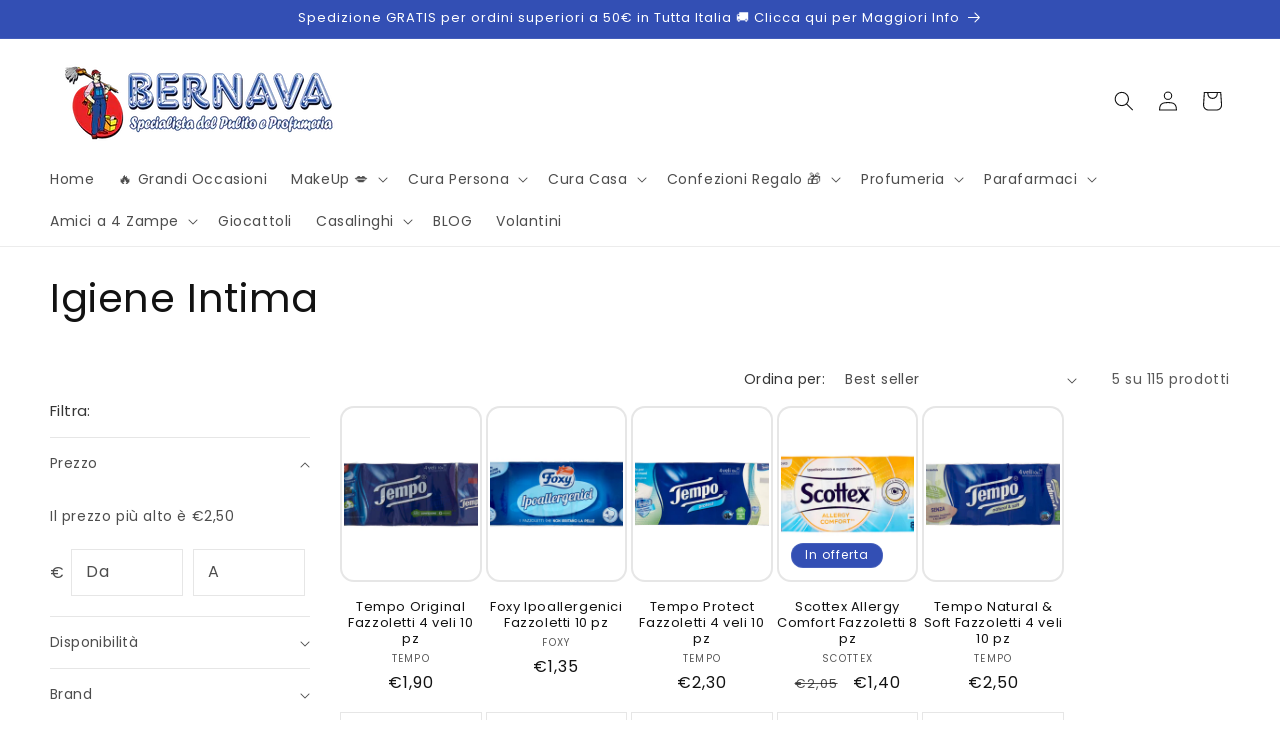

--- FILE ---
content_type: text/html; charset=utf-8
request_url: https://www.bernava.net/collections/igiene-intima/Fazzoletti
body_size: 48897
content:
<!doctype html>
<html class="js" lang="it">
  <head>
    <meta charset="utf-8">
    <meta http-equiv="X-UA-Compatible" content="IE=edge">
    <meta name="viewport" content="width=device-width,initial-scale=1">
    <meta name="theme-color" content="">
    <link rel="canonical" href="https://www.bernava.net/collections/igiene-intima/fazzoletti"><link rel="icon" type="image/png" href="//www.bernava.net/cdn/shop/files/logo_bernava_quadrato.png?crop=center&height=32&v=1708525922&width=32"><link rel="preconnect" href="https://fonts.shopifycdn.com" crossorigin><title>
      Igiene Intima
 &ndash; tagged "Fazzoletti" &ndash; Bernava.net</title>

    

    

<meta property="og:site_name" content="Bernava.net">
<meta property="og:url" content="https://www.bernava.net/collections/igiene-intima/fazzoletti">
<meta property="og:title" content="Igiene Intima">
<meta property="og:type" content="website">
<meta property="og:description" content="Bernava, Lo specialista del pulito e della profumeria. Il tuo negozio di detersivi Online. Tante offerte per detersivi, casalinghi, prodotti per l&#39;igiene della casa e della persona. Pulito Casa e Persona. Spedizioni espresse in tutta Italia! Il tuo negozio per la casa a Messina e Catania"><meta property="og:image" content="http://www.bernava.net/cdn/shop/files/logo_completo_bernava_57d3d9a3-be31-4c7c-b344-b6723d0a2db3.jpg?v=1657092400">
  <meta property="og:image:secure_url" content="https://www.bernava.net/cdn/shop/files/logo_completo_bernava_57d3d9a3-be31-4c7c-b344-b6723d0a2db3.jpg?v=1657092400">
  <meta property="og:image:width" content="1095">
  <meta property="og:image:height" content="262"><meta name="twitter:card" content="summary_large_image">
<meta name="twitter:title" content="Igiene Intima">
<meta name="twitter:description" content="Bernava, Lo specialista del pulito e della profumeria. Il tuo negozio di detersivi Online. Tante offerte per detersivi, casalinghi, prodotti per l&#39;igiene della casa e della persona. Pulito Casa e Persona. Spedizioni espresse in tutta Italia! Il tuo negozio per la casa a Messina e Catania">


    <script src="//www.bernava.net/cdn/shop/t/35/assets/constants.js?v=132983761750457495441736496195" defer="defer"></script>
    <script src="//www.bernava.net/cdn/shop/t/35/assets/pubsub.js?v=158357773527763999511736496196" defer="defer"></script>
    <script src="//www.bernava.net/cdn/shop/t/35/assets/global.js?v=152862011079830610291736496195" defer="defer"></script>
    <script src="//www.bernava.net/cdn/shop/t/35/assets/details-disclosure.js?v=13653116266235556501736496195" defer="defer"></script>
    <script src="//www.bernava.net/cdn/shop/t/35/assets/details-modal.js?v=25581673532751508451736496195" defer="defer"></script>
    <script src="//www.bernava.net/cdn/shop/t/35/assets/search-form.js?v=133129549252120666541736496196" defer="defer"></script><script>window.performance && window.performance.mark && window.performance.mark('shopify.content_for_header.start');</script><meta name="google-site-verification" content="WW4ngRkmtqArS9FNnL1czWuVDq_cZOqwrgVoEFnqJlY">
<meta id="shopify-digital-wallet" name="shopify-digital-wallet" content="/5801574470/digital_wallets/dialog">
<meta name="shopify-checkout-api-token" content="18b33b61e152dd3b1add3b6f3053a609">
<meta id="in-context-paypal-metadata" data-shop-id="5801574470" data-venmo-supported="false" data-environment="production" data-locale="it_IT" data-paypal-v4="true" data-currency="EUR">
<link rel="alternate" type="application/atom+xml" title="Feed" href="/collections/igiene-intima/Fazzoletti.atom" />
<link rel="alternate" type="application/json+oembed" href="https://www.bernava.net/collections/igiene-intima/fazzoletti.oembed">
<script async="async" src="/checkouts/internal/preloads.js?locale=it-IT"></script>
<script id="shopify-features" type="application/json">{"accessToken":"18b33b61e152dd3b1add3b6f3053a609","betas":["rich-media-storefront-analytics"],"domain":"www.bernava.net","predictiveSearch":true,"shopId":5801574470,"locale":"it"}</script>
<script>var Shopify = Shopify || {};
Shopify.shop = "provabernava.myshopify.com";
Shopify.locale = "it";
Shopify.currency = {"active":"EUR","rate":"1.0"};
Shopify.country = "IT";
Shopify.theme = {"name":"Dawn 15.2","id":176820486467,"schema_name":"Dawn","schema_version":"15.2.0","theme_store_id":887,"role":"main"};
Shopify.theme.handle = "null";
Shopify.theme.style = {"id":null,"handle":null};
Shopify.cdnHost = "www.bernava.net/cdn";
Shopify.routes = Shopify.routes || {};
Shopify.routes.root = "/";</script>
<script type="module">!function(o){(o.Shopify=o.Shopify||{}).modules=!0}(window);</script>
<script>!function(o){function n(){var o=[];function n(){o.push(Array.prototype.slice.apply(arguments))}return n.q=o,n}var t=o.Shopify=o.Shopify||{};t.loadFeatures=n(),t.autoloadFeatures=n()}(window);</script>
<script id="shop-js-analytics" type="application/json">{"pageType":"collection"}</script>
<script defer="defer" async type="module" src="//www.bernava.net/cdn/shopifycloud/shop-js/modules/v2/client.init-shop-cart-sync_CMJqCr78.it.esm.js"></script>
<script defer="defer" async type="module" src="//www.bernava.net/cdn/shopifycloud/shop-js/modules/v2/chunk.common_Dcn2QxEd.esm.js"></script>
<script defer="defer" async type="module" src="//www.bernava.net/cdn/shopifycloud/shop-js/modules/v2/chunk.modal_C0MPLyYd.esm.js"></script>
<script type="module">
  await import("//www.bernava.net/cdn/shopifycloud/shop-js/modules/v2/client.init-shop-cart-sync_CMJqCr78.it.esm.js");
await import("//www.bernava.net/cdn/shopifycloud/shop-js/modules/v2/chunk.common_Dcn2QxEd.esm.js");
await import("//www.bernava.net/cdn/shopifycloud/shop-js/modules/v2/chunk.modal_C0MPLyYd.esm.js");

  window.Shopify.SignInWithShop?.initShopCartSync?.({"fedCMEnabled":true,"windoidEnabled":true});

</script>
<script>(function() {
  var isLoaded = false;
  function asyncLoad() {
    if (isLoaded) return;
    isLoaded = true;
    var urls = ["https:\/\/cdn.shopify.com\/s\/files\/1\/0058\/0157\/4470\/t\/32\/assets\/rev_5801574470.js?v=1715893374\u0026shop=provabernava.myshopify.com","https:\/\/ecommplugins-scripts.trustpilot.com\/v2.1\/js\/header.min.js?settings=eyJrZXkiOiJReERwQk9teHgxUXk4eEcyIiwicyI6Im5vbmUifQ==\u0026v=2.5\u0026shop=provabernava.myshopify.com","https:\/\/ecommplugins-scripts.trustpilot.com\/v2.1\/js\/success.min.js?settings=eyJrZXkiOiJReERwQk9teHgxUXk4eEcyIiwicyI6Im5vbmUiLCJ0IjpbIm9yZGVycy9mdWxmaWxsZWQiXSwidiI6IiIsImEiOiIifQ==\u0026shop=provabernava.myshopify.com","https:\/\/ecommplugins-trustboxsettings.trustpilot.com\/provabernava.myshopify.com.js?settings=1742309029262\u0026shop=provabernava.myshopify.com"];
    for (var i = 0; i < urls.length; i++) {
      var s = document.createElement('script');
      s.type = 'text/javascript';
      s.async = true;
      s.src = urls[i];
      var x = document.getElementsByTagName('script')[0];
      x.parentNode.insertBefore(s, x);
    }
  };
  if(window.attachEvent) {
    window.attachEvent('onload', asyncLoad);
  } else {
    window.addEventListener('load', asyncLoad, false);
  }
})();</script>
<script id="__st">var __st={"a":5801574470,"offset":3600,"reqid":"e041c34f-c690-420f-9259-96d0467d4813-1769657393","pageurl":"www.bernava.net\/collections\/igiene-intima\/Fazzoletti","u":"c4d0fa8a7578","p":"collection","rtyp":"collection","rid":267572117687};</script>
<script>window.ShopifyPaypalV4VisibilityTracking = true;</script>
<script id="captcha-bootstrap">!function(){'use strict';const t='contact',e='account',n='new_comment',o=[[t,t],['blogs',n],['comments',n],[t,'customer']],c=[[e,'customer_login'],[e,'guest_login'],[e,'recover_customer_password'],[e,'create_customer']],r=t=>t.map((([t,e])=>`form[action*='/${t}']:not([data-nocaptcha='true']) input[name='form_type'][value='${e}']`)).join(','),a=t=>()=>t?[...document.querySelectorAll(t)].map((t=>t.form)):[];function s(){const t=[...o],e=r(t);return a(e)}const i='password',u='form_key',d=['recaptcha-v3-token','g-recaptcha-response','h-captcha-response',i],f=()=>{try{return window.sessionStorage}catch{return}},m='__shopify_v',_=t=>t.elements[u];function p(t,e,n=!1){try{const o=window.sessionStorage,c=JSON.parse(o.getItem(e)),{data:r}=function(t){const{data:e,action:n}=t;return t[m]||n?{data:e,action:n}:{data:t,action:n}}(c);for(const[e,n]of Object.entries(r))t.elements[e]&&(t.elements[e].value=n);n&&o.removeItem(e)}catch(o){console.error('form repopulation failed',{error:o})}}const l='form_type',E='cptcha';function T(t){t.dataset[E]=!0}const w=window,h=w.document,L='Shopify',v='ce_forms',y='captcha';let A=!1;((t,e)=>{const n=(g='f06e6c50-85a8-45c8-87d0-21a2b65856fe',I='https://cdn.shopify.com/shopifycloud/storefront-forms-hcaptcha/ce_storefront_forms_captcha_hcaptcha.v1.5.2.iife.js',D={infoText:'Protetto da hCaptcha',privacyText:'Privacy',termsText:'Termini'},(t,e,n)=>{const o=w[L][v],c=o.bindForm;if(c)return c(t,g,e,D).then(n);var r;o.q.push([[t,g,e,D],n]),r=I,A||(h.body.append(Object.assign(h.createElement('script'),{id:'captcha-provider',async:!0,src:r})),A=!0)});var g,I,D;w[L]=w[L]||{},w[L][v]=w[L][v]||{},w[L][v].q=[],w[L][y]=w[L][y]||{},w[L][y].protect=function(t,e){n(t,void 0,e),T(t)},Object.freeze(w[L][y]),function(t,e,n,w,h,L){const[v,y,A,g]=function(t,e,n){const i=e?o:[],u=t?c:[],d=[...i,...u],f=r(d),m=r(i),_=r(d.filter((([t,e])=>n.includes(e))));return[a(f),a(m),a(_),s()]}(w,h,L),I=t=>{const e=t.target;return e instanceof HTMLFormElement?e:e&&e.form},D=t=>v().includes(t);t.addEventListener('submit',(t=>{const e=I(t);if(!e)return;const n=D(e)&&!e.dataset.hcaptchaBound&&!e.dataset.recaptchaBound,o=_(e),c=g().includes(e)&&(!o||!o.value);(n||c)&&t.preventDefault(),c&&!n&&(function(t){try{if(!f())return;!function(t){const e=f();if(!e)return;const n=_(t);if(!n)return;const o=n.value;o&&e.removeItem(o)}(t);const e=Array.from(Array(32),(()=>Math.random().toString(36)[2])).join('');!function(t,e){_(t)||t.append(Object.assign(document.createElement('input'),{type:'hidden',name:u})),t.elements[u].value=e}(t,e),function(t,e){const n=f();if(!n)return;const o=[...t.querySelectorAll(`input[type='${i}']`)].map((({name:t})=>t)),c=[...d,...o],r={};for(const[a,s]of new FormData(t).entries())c.includes(a)||(r[a]=s);n.setItem(e,JSON.stringify({[m]:1,action:t.action,data:r}))}(t,e)}catch(e){console.error('failed to persist form',e)}}(e),e.submit())}));const S=(t,e)=>{t&&!t.dataset[E]&&(n(t,e.some((e=>e===t))),T(t))};for(const o of['focusin','change'])t.addEventListener(o,(t=>{const e=I(t);D(e)&&S(e,y())}));const B=e.get('form_key'),M=e.get(l),P=B&&M;t.addEventListener('DOMContentLoaded',(()=>{const t=y();if(P)for(const e of t)e.elements[l].value===M&&p(e,B);[...new Set([...A(),...v().filter((t=>'true'===t.dataset.shopifyCaptcha))])].forEach((e=>S(e,t)))}))}(h,new URLSearchParams(w.location.search),n,t,e,['guest_login'])})(!1,!0)}();</script>
<script integrity="sha256-4kQ18oKyAcykRKYeNunJcIwy7WH5gtpwJnB7kiuLZ1E=" data-source-attribution="shopify.loadfeatures" defer="defer" src="//www.bernava.net/cdn/shopifycloud/storefront/assets/storefront/load_feature-a0a9edcb.js" crossorigin="anonymous"></script>
<script data-source-attribution="shopify.dynamic_checkout.dynamic.init">var Shopify=Shopify||{};Shopify.PaymentButton=Shopify.PaymentButton||{isStorefrontPortableWallets:!0,init:function(){window.Shopify.PaymentButton.init=function(){};var t=document.createElement("script");t.src="https://www.bernava.net/cdn/shopifycloud/portable-wallets/latest/portable-wallets.it.js",t.type="module",document.head.appendChild(t)}};
</script>
<script data-source-attribution="shopify.dynamic_checkout.buyer_consent">
  function portableWalletsHideBuyerConsent(e){var t=document.getElementById("shopify-buyer-consent"),n=document.getElementById("shopify-subscription-policy-button");t&&n&&(t.classList.add("hidden"),t.setAttribute("aria-hidden","true"),n.removeEventListener("click",e))}function portableWalletsShowBuyerConsent(e){var t=document.getElementById("shopify-buyer-consent"),n=document.getElementById("shopify-subscription-policy-button");t&&n&&(t.classList.remove("hidden"),t.removeAttribute("aria-hidden"),n.addEventListener("click",e))}window.Shopify?.PaymentButton&&(window.Shopify.PaymentButton.hideBuyerConsent=portableWalletsHideBuyerConsent,window.Shopify.PaymentButton.showBuyerConsent=portableWalletsShowBuyerConsent);
</script>
<script data-source-attribution="shopify.dynamic_checkout.cart.bootstrap">document.addEventListener("DOMContentLoaded",(function(){function t(){return document.querySelector("shopify-accelerated-checkout-cart, shopify-accelerated-checkout")}if(t())Shopify.PaymentButton.init();else{new MutationObserver((function(e,n){t()&&(Shopify.PaymentButton.init(),n.disconnect())})).observe(document.body,{childList:!0,subtree:!0})}}));
</script>
<script id='scb4127' type='text/javascript' async='' src='https://www.bernava.net/cdn/shopifycloud/privacy-banner/storefront-banner.js'></script><link id="shopify-accelerated-checkout-styles" rel="stylesheet" media="screen" href="https://www.bernava.net/cdn/shopifycloud/portable-wallets/latest/accelerated-checkout-backwards-compat.css" crossorigin="anonymous">
<style id="shopify-accelerated-checkout-cart">
        #shopify-buyer-consent {
  margin-top: 1em;
  display: inline-block;
  width: 100%;
}

#shopify-buyer-consent.hidden {
  display: none;
}

#shopify-subscription-policy-button {
  background: none;
  border: none;
  padding: 0;
  text-decoration: underline;
  font-size: inherit;
  cursor: pointer;
}

#shopify-subscription-policy-button::before {
  box-shadow: none;
}

      </style>
<script id="sections-script" data-sections="header" defer="defer" src="//www.bernava.net/cdn/shop/t/35/compiled_assets/scripts.js?v=10750"></script>
<script>window.performance && window.performance.mark && window.performance.mark('shopify.content_for_header.end');</script>


    <style data-shopify>
      @font-face {
  font-family: Poppins;
  font-weight: 400;
  font-style: normal;
  font-display: swap;
  src: url("//www.bernava.net/cdn/fonts/poppins/poppins_n4.0ba78fa5af9b0e1a374041b3ceaadf0a43b41362.woff2") format("woff2"),
       url("//www.bernava.net/cdn/fonts/poppins/poppins_n4.214741a72ff2596839fc9760ee7a770386cf16ca.woff") format("woff");
}

      @font-face {
  font-family: Poppins;
  font-weight: 700;
  font-style: normal;
  font-display: swap;
  src: url("//www.bernava.net/cdn/fonts/poppins/poppins_n7.56758dcf284489feb014a026f3727f2f20a54626.woff2") format("woff2"),
       url("//www.bernava.net/cdn/fonts/poppins/poppins_n7.f34f55d9b3d3205d2cd6f64955ff4b36f0cfd8da.woff") format("woff");
}

      @font-face {
  font-family: Poppins;
  font-weight: 400;
  font-style: italic;
  font-display: swap;
  src: url("//www.bernava.net/cdn/fonts/poppins/poppins_i4.846ad1e22474f856bd6b81ba4585a60799a9f5d2.woff2") format("woff2"),
       url("//www.bernava.net/cdn/fonts/poppins/poppins_i4.56b43284e8b52fc64c1fd271f289a39e8477e9ec.woff") format("woff");
}

      @font-face {
  font-family: Poppins;
  font-weight: 700;
  font-style: italic;
  font-display: swap;
  src: url("//www.bernava.net/cdn/fonts/poppins/poppins_i7.42fd71da11e9d101e1e6c7932199f925f9eea42d.woff2") format("woff2"),
       url("//www.bernava.net/cdn/fonts/poppins/poppins_i7.ec8499dbd7616004e21155106d13837fff4cf556.woff") format("woff");
}

      @font-face {
  font-family: Poppins;
  font-weight: 400;
  font-style: normal;
  font-display: swap;
  src: url("//www.bernava.net/cdn/fonts/poppins/poppins_n4.0ba78fa5af9b0e1a374041b3ceaadf0a43b41362.woff2") format("woff2"),
       url("//www.bernava.net/cdn/fonts/poppins/poppins_n4.214741a72ff2596839fc9760ee7a770386cf16ca.woff") format("woff");
}


      
        :root,
        .color-background-1 {
          --color-background: 255,255,255;
        
          --gradient-background: #ffffff;
        

        

        --color-foreground: 18,18,18;
        --color-background-contrast: 191,191,191;
        --color-shadow: 18,18,18;
        --color-button: 51,79,180;
        --color-button-text: 255,255,255;
        --color-secondary-button: 255,255,255;
        --color-secondary-button-text: 18,18,18;
        --color-link: 18,18,18;
        --color-badge-foreground: 18,18,18;
        --color-badge-background: 255,255,255;
        --color-badge-border: 18,18,18;
        --payment-terms-background-color: rgb(255 255 255);
      }
      
        
        .color-background-2 {
          --color-background: 241,241,241;
        
          --gradient-background: #f1f1f1;
        

        

        --color-foreground: 18,18,18;
        --color-background-contrast: 177,177,177;
        --color-shadow: 18,18,18;
        --color-button: 51,79,180;
        --color-button-text: 255,255,255;
        --color-secondary-button: 241,241,241;
        --color-secondary-button-text: 18,18,18;
        --color-link: 18,18,18;
        --color-badge-foreground: 18,18,18;
        --color-badge-background: 241,241,241;
        --color-badge-border: 18,18,18;
        --payment-terms-background-color: rgb(241 241 241);
      }
      
        
        .color-inverse {
          --color-background: 18,18,18;
        
          --gradient-background: #121212;
        

        

        --color-foreground: 255,255,255;
        --color-background-contrast: 146,146,146;
        --color-shadow: 18,18,18;
        --color-button: 255,255,255;
        --color-button-text: 18,18,18;
        --color-secondary-button: 18,18,18;
        --color-secondary-button-text: 255,255,255;
        --color-link: 255,255,255;
        --color-badge-foreground: 255,255,255;
        --color-badge-background: 18,18,18;
        --color-badge-border: 255,255,255;
        --payment-terms-background-color: rgb(18 18 18);
      }
      
        
        .color-accent-1 {
          --color-background: 51,79,180;
        
          --gradient-background: #334fb4;
        

        

        --color-foreground: 255,255,255;
        --color-background-contrast: 23,35,81;
        --color-shadow: 18,18,18;
        --color-button: 255,255,255;
        --color-button-text: 51,79,180;
        --color-secondary-button: 51,79,180;
        --color-secondary-button-text: 255,255,255;
        --color-link: 255,255,255;
        --color-badge-foreground: 255,255,255;
        --color-badge-background: 51,79,180;
        --color-badge-border: 255,255,255;
        --payment-terms-background-color: rgb(51 79 180);
      }
      
        
        .color-accent-2 {
          --color-background: 51,79,180;
        
          --gradient-background: #334fb4;
        

        

        --color-foreground: 255,255,255;
        --color-background-contrast: 23,35,81;
        --color-shadow: 18,18,18;
        --color-button: 255,255,255;
        --color-button-text: 51,79,180;
        --color-secondary-button: 51,79,180;
        --color-secondary-button-text: 255,255,255;
        --color-link: 255,255,255;
        --color-badge-foreground: 255,255,255;
        --color-badge-background: 51,79,180;
        --color-badge-border: 255,255,255;
        --payment-terms-background-color: rgb(51 79 180);
      }
      
        
        .color-scheme-a482d972-40e5-4591-98db-27fb5f2b1551 {
          --color-background: 255,255,255;
        
          --gradient-background: #ffffff;
        

        

        --color-foreground: 18,18,18;
        --color-background-contrast: 191,191,191;
        --color-shadow: 18,18,18;
        --color-button: 51,79,180;
        --color-button-text: 255,255,255;
        --color-secondary-button: 255,255,255;
        --color-secondary-button-text: 18,18,18;
        --color-link: 18,18,18;
        --color-badge-foreground: 18,18,18;
        --color-badge-background: 255,255,255;
        --color-badge-border: 18,18,18;
        --payment-terms-background-color: rgb(255 255 255);
      }
      
        
        .color-scheme-1395d3ee-492a-40f5-ad23-82240358214e {
          --color-background: 243,250,251;
        
          --gradient-background: linear-gradient(180deg, rgba(255, 255, 255, 1) 1%, rgba(255, 255, 255, 1) 100%);
        

        

        --color-foreground: 0,0,0;
        --color-background-contrast: 147,210,219;
        --color-shadow: 18,18,18;
        --color-button: 51,79,180;
        --color-button-text: 255,255,255;
        --color-secondary-button: 243,250,251;
        --color-secondary-button-text: 18,18,18;
        --color-link: 18,18,18;
        --color-badge-foreground: 0,0,0;
        --color-badge-background: 243,250,251;
        --color-badge-border: 0,0,0;
        --payment-terms-background-color: rgb(243 250 251);
      }
      

      body, .color-background-1, .color-background-2, .color-inverse, .color-accent-1, .color-accent-2, .color-scheme-a482d972-40e5-4591-98db-27fb5f2b1551, .color-scheme-1395d3ee-492a-40f5-ad23-82240358214e {
        color: rgba(var(--color-foreground), 0.75);
        background-color: rgb(var(--color-background));
      }

      :root {
        --font-body-family: Poppins, sans-serif;
        --font-body-style: normal;
        --font-body-weight: 400;
        --font-body-weight-bold: 700;

        --font-heading-family: Poppins, sans-serif;
        --font-heading-style: normal;
        --font-heading-weight: 400;

        --font-body-scale: 1.0;
        --font-heading-scale: 1.0;

        --media-padding: px;
        --media-border-opacity: 0.05;
        --media-border-width: 0px;
        --media-radius: 0px;
        --media-shadow-opacity: 0.0;
        --media-shadow-horizontal-offset: 0px;
        --media-shadow-vertical-offset: 4px;
        --media-shadow-blur-radius: 5px;
        --media-shadow-visible: 0;

        --page-width: 160rem;
        --page-width-margin: 0rem;

        --product-card-image-padding: 0.2rem;
        --product-card-corner-radius: 1.4rem;
        --product-card-text-alignment: center;
        --product-card-border-width: 0.2rem;
        --product-card-border-opacity: 0.1;
        --product-card-shadow-opacity: 0.0;
        --product-card-shadow-visible: 0;
        --product-card-shadow-horizontal-offset: 0.2rem;
        --product-card-shadow-vertical-offset: 0.6rem;
        --product-card-shadow-blur-radius: 0.5rem;

        --collection-card-image-padding: 0.2rem;
        --collection-card-corner-radius: 0.0rem;
        --collection-card-text-alignment: center;
        --collection-card-border-width: 0.0rem;
        --collection-card-border-opacity: 0.0;
        --collection-card-shadow-opacity: 0.1;
        --collection-card-shadow-visible: 1;
        --collection-card-shadow-horizontal-offset: 0.0rem;
        --collection-card-shadow-vertical-offset: 0.0rem;
        --collection-card-shadow-blur-radius: 0.0rem;

        --blog-card-image-padding: 0.0rem;
        --blog-card-corner-radius: 0.0rem;
        --blog-card-text-alignment: left;
        --blog-card-border-width: 0.0rem;
        --blog-card-border-opacity: 0.0;
        --blog-card-shadow-opacity: 0.1;
        --blog-card-shadow-visible: 1;
        --blog-card-shadow-horizontal-offset: 0.0rem;
        --blog-card-shadow-vertical-offset: 0.0rem;
        --blog-card-shadow-blur-radius: 0.0rem;

        --badge-corner-radius: 4.0rem;

        --popup-border-width: 1px;
        --popup-border-opacity: 0.1;
        --popup-corner-radius: 0px;
        --popup-shadow-opacity: 0.0;
        --popup-shadow-horizontal-offset: 0px;
        --popup-shadow-vertical-offset: 4px;
        --popup-shadow-blur-radius: 5px;

        --drawer-border-width: 1px;
        --drawer-border-opacity: 0.1;
        --drawer-shadow-opacity: 0.0;
        --drawer-shadow-horizontal-offset: 0px;
        --drawer-shadow-vertical-offset: 4px;
        --drawer-shadow-blur-radius: 5px;

        --spacing-sections-desktop: 12px;
        --spacing-sections-mobile: 12px;

        --grid-desktop-vertical-spacing: 4px;
        --grid-desktop-horizontal-spacing: 4px;
        --grid-mobile-vertical-spacing: 2px;
        --grid-mobile-horizontal-spacing: 2px;

        --text-boxes-border-opacity: 0.1;
        --text-boxes-border-width: 0px;
        --text-boxes-radius: 0px;
        --text-boxes-shadow-opacity: 0.0;
        --text-boxes-shadow-visible: 0;
        --text-boxes-shadow-horizontal-offset: 0px;
        --text-boxes-shadow-vertical-offset: 4px;
        --text-boxes-shadow-blur-radius: 5px;

        --buttons-radius: 4px;
        --buttons-radius-outset: 5px;
        --buttons-border-width: 1px;
        --buttons-border-opacity: 0.4;
        --buttons-shadow-opacity: 0.3;
        --buttons-shadow-visible: 1;
        --buttons-shadow-horizontal-offset: 0px;
        --buttons-shadow-vertical-offset: 2px;
        --buttons-shadow-blur-radius: 5px;
        --buttons-border-offset: 0.3px;

        --inputs-radius: 0px;
        --inputs-border-width: 1px;
        --inputs-border-opacity: 0.1;
        --inputs-shadow-opacity: 0.0;
        --inputs-shadow-horizontal-offset: 0px;
        --inputs-margin-offset: 0px;
        --inputs-shadow-vertical-offset: 0px;
        --inputs-shadow-blur-radius: 5px;
        --inputs-radius-outset: 0px;

        --variant-pills-radius: 40px;
        --variant-pills-border-width: 1px;
        --variant-pills-border-opacity: 0.55;
        --variant-pills-shadow-opacity: 0.0;
        --variant-pills-shadow-horizontal-offset: 0px;
        --variant-pills-shadow-vertical-offset: 4px;
        --variant-pills-shadow-blur-radius: 5px;
      }

      *,
      *::before,
      *::after {
        box-sizing: inherit;
      }

      html {
        box-sizing: border-box;
        font-size: calc(var(--font-body-scale) * 62.5%);
        height: 100%;
      }

      body {
        display: grid;
        grid-template-rows: auto auto 1fr auto;
        grid-template-columns: 100%;
        min-height: 100%;
        margin: 0;
        font-size: 1.5rem;
        letter-spacing: 0.06rem;
        line-height: calc(1 + 0.8 / var(--font-body-scale));
        font-family: var(--font-body-family);
        font-style: var(--font-body-style);
        font-weight: var(--font-body-weight);
      }

      @media screen and (min-width: 750px) {
        body {
          font-size: 1.6rem;
        }
      }
    </style>

    <link href="//www.bernava.net/cdn/shop/t/35/assets/base.css?v=159841507637079171801736496194" rel="stylesheet" type="text/css" media="all" />
    <link rel="stylesheet" href="//www.bernava.net/cdn/shop/t/35/assets/component-cart-items.css?v=123238115697927560811736496194" media="print" onload="this.media='all'">
      <link rel="preload" as="font" href="//www.bernava.net/cdn/fonts/poppins/poppins_n4.0ba78fa5af9b0e1a374041b3ceaadf0a43b41362.woff2" type="font/woff2" crossorigin>
      

      <link rel="preload" as="font" href="//www.bernava.net/cdn/fonts/poppins/poppins_n4.0ba78fa5af9b0e1a374041b3ceaadf0a43b41362.woff2" type="font/woff2" crossorigin>
      
<link
        rel="stylesheet"
        href="//www.bernava.net/cdn/shop/t/35/assets/component-predictive-search.css?v=118923337488134913561736496194"
        media="print"
        onload="this.media='all'"
      ><script>
      if (Shopify.designMode) {
        document.documentElement.classList.add('shopify-design-mode');
      }
    </script>
  <script src="https://cdn.shopify.com/extensions/55fefd76-35ff-4656-98b5-29ebc814b57d/tydal-reviews-21/assets/rev-app-embed.js" type="text/javascript" defer="defer"></script>
<script src="https://cdn.shopify.com/extensions/019bdffd-3cdb-73a4-8640-481c26255428/discount-146/assets/bundle_panda.js" type="text/javascript" defer="defer"></script>
<link href="https://monorail-edge.shopifysvc.com" rel="dns-prefetch">
<script>(function(){if ("sendBeacon" in navigator && "performance" in window) {try {var session_token_from_headers = performance.getEntriesByType('navigation')[0].serverTiming.find(x => x.name == '_s').description;} catch {var session_token_from_headers = undefined;}var session_cookie_matches = document.cookie.match(/_shopify_s=([^;]*)/);var session_token_from_cookie = session_cookie_matches && session_cookie_matches.length === 2 ? session_cookie_matches[1] : "";var session_token = session_token_from_headers || session_token_from_cookie || "";function handle_abandonment_event(e) {var entries = performance.getEntries().filter(function(entry) {return /monorail-edge.shopifysvc.com/.test(entry.name);});if (!window.abandonment_tracked && entries.length === 0) {window.abandonment_tracked = true;var currentMs = Date.now();var navigation_start = performance.timing.navigationStart;var payload = {shop_id: 5801574470,url: window.location.href,navigation_start,duration: currentMs - navigation_start,session_token,page_type: "collection"};window.navigator.sendBeacon("https://monorail-edge.shopifysvc.com/v1/produce", JSON.stringify({schema_id: "online_store_buyer_site_abandonment/1.1",payload: payload,metadata: {event_created_at_ms: currentMs,event_sent_at_ms: currentMs}}));}}window.addEventListener('pagehide', handle_abandonment_event);}}());</script>
<script id="web-pixels-manager-setup">(function e(e,d,r,n,o){if(void 0===o&&(o={}),!Boolean(null===(a=null===(i=window.Shopify)||void 0===i?void 0:i.analytics)||void 0===a?void 0:a.replayQueue)){var i,a;window.Shopify=window.Shopify||{};var t=window.Shopify;t.analytics=t.analytics||{};var s=t.analytics;s.replayQueue=[],s.publish=function(e,d,r){return s.replayQueue.push([e,d,r]),!0};try{self.performance.mark("wpm:start")}catch(e){}var l=function(){var e={modern:/Edge?\/(1{2}[4-9]|1[2-9]\d|[2-9]\d{2}|\d{4,})\.\d+(\.\d+|)|Firefox\/(1{2}[4-9]|1[2-9]\d|[2-9]\d{2}|\d{4,})\.\d+(\.\d+|)|Chrom(ium|e)\/(9{2}|\d{3,})\.\d+(\.\d+|)|(Maci|X1{2}).+ Version\/(15\.\d+|(1[6-9]|[2-9]\d|\d{3,})\.\d+)([,.]\d+|)( \(\w+\)|)( Mobile\/\w+|) Safari\/|Chrome.+OPR\/(9{2}|\d{3,})\.\d+\.\d+|(CPU[ +]OS|iPhone[ +]OS|CPU[ +]iPhone|CPU IPhone OS|CPU iPad OS)[ +]+(15[._]\d+|(1[6-9]|[2-9]\d|\d{3,})[._]\d+)([._]\d+|)|Android:?[ /-](13[3-9]|1[4-9]\d|[2-9]\d{2}|\d{4,})(\.\d+|)(\.\d+|)|Android.+Firefox\/(13[5-9]|1[4-9]\d|[2-9]\d{2}|\d{4,})\.\d+(\.\d+|)|Android.+Chrom(ium|e)\/(13[3-9]|1[4-9]\d|[2-9]\d{2}|\d{4,})\.\d+(\.\d+|)|SamsungBrowser\/([2-9]\d|\d{3,})\.\d+/,legacy:/Edge?\/(1[6-9]|[2-9]\d|\d{3,})\.\d+(\.\d+|)|Firefox\/(5[4-9]|[6-9]\d|\d{3,})\.\d+(\.\d+|)|Chrom(ium|e)\/(5[1-9]|[6-9]\d|\d{3,})\.\d+(\.\d+|)([\d.]+$|.*Safari\/(?![\d.]+ Edge\/[\d.]+$))|(Maci|X1{2}).+ Version\/(10\.\d+|(1[1-9]|[2-9]\d|\d{3,})\.\d+)([,.]\d+|)( \(\w+\)|)( Mobile\/\w+|) Safari\/|Chrome.+OPR\/(3[89]|[4-9]\d|\d{3,})\.\d+\.\d+|(CPU[ +]OS|iPhone[ +]OS|CPU[ +]iPhone|CPU IPhone OS|CPU iPad OS)[ +]+(10[._]\d+|(1[1-9]|[2-9]\d|\d{3,})[._]\d+)([._]\d+|)|Android:?[ /-](13[3-9]|1[4-9]\d|[2-9]\d{2}|\d{4,})(\.\d+|)(\.\d+|)|Mobile Safari.+OPR\/([89]\d|\d{3,})\.\d+\.\d+|Android.+Firefox\/(13[5-9]|1[4-9]\d|[2-9]\d{2}|\d{4,})\.\d+(\.\d+|)|Android.+Chrom(ium|e)\/(13[3-9]|1[4-9]\d|[2-9]\d{2}|\d{4,})\.\d+(\.\d+|)|Android.+(UC? ?Browser|UCWEB|U3)[ /]?(15\.([5-9]|\d{2,})|(1[6-9]|[2-9]\d|\d{3,})\.\d+)\.\d+|SamsungBrowser\/(5\.\d+|([6-9]|\d{2,})\.\d+)|Android.+MQ{2}Browser\/(14(\.(9|\d{2,})|)|(1[5-9]|[2-9]\d|\d{3,})(\.\d+|))(\.\d+|)|K[Aa][Ii]OS\/(3\.\d+|([4-9]|\d{2,})\.\d+)(\.\d+|)/},d=e.modern,r=e.legacy,n=navigator.userAgent;return n.match(d)?"modern":n.match(r)?"legacy":"unknown"}(),u="modern"===l?"modern":"legacy",c=(null!=n?n:{modern:"",legacy:""})[u],f=function(e){return[e.baseUrl,"/wpm","/b",e.hashVersion,"modern"===e.buildTarget?"m":"l",".js"].join("")}({baseUrl:d,hashVersion:r,buildTarget:u}),m=function(e){var d=e.version,r=e.bundleTarget,n=e.surface,o=e.pageUrl,i=e.monorailEndpoint;return{emit:function(e){var a=e.status,t=e.errorMsg,s=(new Date).getTime(),l=JSON.stringify({metadata:{event_sent_at_ms:s},events:[{schema_id:"web_pixels_manager_load/3.1",payload:{version:d,bundle_target:r,page_url:o,status:a,surface:n,error_msg:t},metadata:{event_created_at_ms:s}}]});if(!i)return console&&console.warn&&console.warn("[Web Pixels Manager] No Monorail endpoint provided, skipping logging."),!1;try{return self.navigator.sendBeacon.bind(self.navigator)(i,l)}catch(e){}var u=new XMLHttpRequest;try{return u.open("POST",i,!0),u.setRequestHeader("Content-Type","text/plain"),u.send(l),!0}catch(e){return console&&console.warn&&console.warn("[Web Pixels Manager] Got an unhandled error while logging to Monorail."),!1}}}}({version:r,bundleTarget:l,surface:e.surface,pageUrl:self.location.href,monorailEndpoint:e.monorailEndpoint});try{o.browserTarget=l,function(e){var d=e.src,r=e.async,n=void 0===r||r,o=e.onload,i=e.onerror,a=e.sri,t=e.scriptDataAttributes,s=void 0===t?{}:t,l=document.createElement("script"),u=document.querySelector("head"),c=document.querySelector("body");if(l.async=n,l.src=d,a&&(l.integrity=a,l.crossOrigin="anonymous"),s)for(var f in s)if(Object.prototype.hasOwnProperty.call(s,f))try{l.dataset[f]=s[f]}catch(e){}if(o&&l.addEventListener("load",o),i&&l.addEventListener("error",i),u)u.appendChild(l);else{if(!c)throw new Error("Did not find a head or body element to append the script");c.appendChild(l)}}({src:f,async:!0,onload:function(){if(!function(){var e,d;return Boolean(null===(d=null===(e=window.Shopify)||void 0===e?void 0:e.analytics)||void 0===d?void 0:d.initialized)}()){var d=window.webPixelsManager.init(e)||void 0;if(d){var r=window.Shopify.analytics;r.replayQueue.forEach((function(e){var r=e[0],n=e[1],o=e[2];d.publishCustomEvent(r,n,o)})),r.replayQueue=[],r.publish=d.publishCustomEvent,r.visitor=d.visitor,r.initialized=!0}}},onerror:function(){return m.emit({status:"failed",errorMsg:"".concat(f," has failed to load")})},sri:function(e){var d=/^sha384-[A-Za-z0-9+/=]+$/;return"string"==typeof e&&d.test(e)}(c)?c:"",scriptDataAttributes:o}),m.emit({status:"loading"})}catch(e){m.emit({status:"failed",errorMsg:(null==e?void 0:e.message)||"Unknown error"})}}})({shopId: 5801574470,storefrontBaseUrl: "https://www.bernava.net",extensionsBaseUrl: "https://extensions.shopifycdn.com/cdn/shopifycloud/web-pixels-manager",monorailEndpoint: "https://monorail-edge.shopifysvc.com/unstable/produce_batch",surface: "storefront-renderer",enabledBetaFlags: ["2dca8a86"],webPixelsConfigList: [{"id":"2071200067","configuration":"{ \"accountID\": \"123\" }","eventPayloadVersion":"v1","runtimeContext":"STRICT","scriptVersion":"da192e47971a92edcdd8c164c45c2a28","type":"APP","apiClientId":116411924481,"privacyPurposes":["ANALYTICS","MARKETING","SALE_OF_DATA"],"dataSharingAdjustments":{"protectedCustomerApprovalScopes":["read_customer_email","read_customer_personal_data"]}},{"id":"906297667","configuration":"{\"config\":\"{\\\"pixel_id\\\":\\\"G-ES4EDG5L8Y\\\",\\\"target_country\\\":\\\"IT\\\",\\\"gtag_events\\\":[{\\\"type\\\":\\\"begin_checkout\\\",\\\"action_label\\\":[\\\"G-ES4EDG5L8Y\\\",\\\"AW-381147519\\\/aMQGCKrYgIoCEP-y37UB\\\"]},{\\\"type\\\":\\\"search\\\",\\\"action_label\\\":[\\\"G-ES4EDG5L8Y\\\",\\\"AW-381147519\\\/7WUvCK3YgIoCEP-y37UB\\\"]},{\\\"type\\\":\\\"view_item\\\",\\\"action_label\\\":[\\\"G-ES4EDG5L8Y\\\",\\\"AW-381147519\\\/DR3OCKTYgIoCEP-y37UB\\\",\\\"MC-K56GBV9F71\\\"]},{\\\"type\\\":\\\"purchase\\\",\\\"action_label\\\":[\\\"G-ES4EDG5L8Y\\\",\\\"AW-381147519\\\/zTIaCKHYgIoCEP-y37UB\\\",\\\"MC-K56GBV9F71\\\"]},{\\\"type\\\":\\\"page_view\\\",\\\"action_label\\\":[\\\"G-ES4EDG5L8Y\\\",\\\"AW-381147519\\\/yqBECJ7YgIoCEP-y37UB\\\",\\\"MC-K56GBV9F71\\\"]},{\\\"type\\\":\\\"add_payment_info\\\",\\\"action_label\\\":[\\\"G-ES4EDG5L8Y\\\",\\\"AW-381147519\\\/NJM4CLDYgIoCEP-y37UB\\\"]},{\\\"type\\\":\\\"add_to_cart\\\",\\\"action_label\\\":[\\\"G-ES4EDG5L8Y\\\",\\\"AW-381147519\\\/A9CfCKfYgIoCEP-y37UB\\\"]}],\\\"enable_monitoring_mode\\\":false}\"}","eventPayloadVersion":"v1","runtimeContext":"OPEN","scriptVersion":"b2a88bafab3e21179ed38636efcd8a93","type":"APP","apiClientId":1780363,"privacyPurposes":[],"dataSharingAdjustments":{"protectedCustomerApprovalScopes":["read_customer_address","read_customer_email","read_customer_name","read_customer_personal_data","read_customer_phone"]}},{"id":"259981635","configuration":"{\"pixel_id\":\"1030806803664713\",\"pixel_type\":\"facebook_pixel\",\"metaapp_system_user_token\":\"-\"}","eventPayloadVersion":"v1","runtimeContext":"OPEN","scriptVersion":"ca16bc87fe92b6042fbaa3acc2fbdaa6","type":"APP","apiClientId":2329312,"privacyPurposes":["ANALYTICS","MARKETING","SALE_OF_DATA"],"dataSharingAdjustments":{"protectedCustomerApprovalScopes":["read_customer_address","read_customer_email","read_customer_name","read_customer_personal_data","read_customer_phone"]}},{"id":"103285059","eventPayloadVersion":"1","runtimeContext":"LAX","scriptVersion":"1","type":"CUSTOM","privacyPurposes":["ANALYTICS","MARKETING","SALE_OF_DATA"],"name":"HotJar"},{"id":"shopify-app-pixel","configuration":"{}","eventPayloadVersion":"v1","runtimeContext":"STRICT","scriptVersion":"0450","apiClientId":"shopify-pixel","type":"APP","privacyPurposes":["ANALYTICS","MARKETING"]},{"id":"shopify-custom-pixel","eventPayloadVersion":"v1","runtimeContext":"LAX","scriptVersion":"0450","apiClientId":"shopify-pixel","type":"CUSTOM","privacyPurposes":["ANALYTICS","MARKETING"]}],isMerchantRequest: false,initData: {"shop":{"name":"Bernava.net","paymentSettings":{"currencyCode":"EUR"},"myshopifyDomain":"provabernava.myshopify.com","countryCode":"IT","storefrontUrl":"https:\/\/www.bernava.net"},"customer":null,"cart":null,"checkout":null,"productVariants":[],"purchasingCompany":null},},"https://www.bernava.net/cdn","1d2a099fw23dfb22ep557258f5m7a2edbae",{"modern":"","legacy":""},{"shopId":"5801574470","storefrontBaseUrl":"https:\/\/www.bernava.net","extensionBaseUrl":"https:\/\/extensions.shopifycdn.com\/cdn\/shopifycloud\/web-pixels-manager","surface":"storefront-renderer","enabledBetaFlags":"[\"2dca8a86\"]","isMerchantRequest":"false","hashVersion":"1d2a099fw23dfb22ep557258f5m7a2edbae","publish":"custom","events":"[[\"page_viewed\",{}],[\"collection_viewed\",{\"collection\":{\"id\":\"267572117687\",\"title\":\"Igiene Intima\",\"productVariants\":[{\"price\":{\"amount\":1.9,\"currencyCode\":\"EUR\"},\"product\":{\"title\":\"Tempo Original Fazzoletti 4 veli 10 pz\",\"vendor\":\"Tempo\",\"id\":\"4438541992006\",\"untranslatedTitle\":\"Tempo Original Fazzoletti 4 veli 10 pz\",\"url\":\"\/products\/tempo-fazzoletti-4-veli-10-pz-1\",\"type\":\"Fazzoletti\"},\"id\":\"37922640593079\",\"image\":{\"src\":\"\/\/www.bernava.net\/cdn\/shop\/files\/7322540332735_401_preview.jpg?v=1733728063\"},\"sku\":\"146467\",\"title\":\"Default Title\",\"untranslatedTitle\":\"Default Title\"},{\"price\":{\"amount\":1.35,\"currencyCode\":\"EUR\"},\"product\":{\"title\":\"Foxy Ipoallergenici Fazzoletti 10 pz\",\"vendor\":\"Foxy\",\"id\":\"2023704461382\",\"untranslatedTitle\":\"Foxy Ipoallergenici Fazzoletti 10 pz\",\"url\":\"\/products\/foxy-ipoallergenici-fazzoletti-4-veli-10-pacchetti\",\"type\":\"Fazzoletti\"},\"id\":\"37095281688759\",\"image\":{\"src\":\"\/\/www.bernava.net\/cdn\/shop\/files\/8008260004020_401_preview.jpg?v=1705512923\"},\"sku\":\"20464\",\"title\":\"Default Title\",\"untranslatedTitle\":\"Default Title\"},{\"price\":{\"amount\":2.3,\"currencyCode\":\"EUR\"},\"product\":{\"title\":\"Tempo Protect Fazzoletti 4 veli 10 pz\",\"vendor\":\"Tempo\",\"id\":\"2024515338310\",\"untranslatedTitle\":\"Tempo Protect Fazzoletti 4 veli 10 pz\",\"url\":\"\/products\/tempo-protect-fazzoletti-4-veli-10-pz\",\"type\":\"Fazzoletti\"},\"id\":\"37922469511351\",\"image\":{\"src\":\"\/\/www.bernava.net\/cdn\/shop\/files\/7322541275734_401-1_preview.jpg?v=1705510010\"},\"sku\":\"124089\",\"title\":\"Default Title\",\"untranslatedTitle\":\"Default Title\"},{\"price\":{\"amount\":1.4,\"currencyCode\":\"EUR\"},\"product\":{\"title\":\"Scottex Allergy Comfort Fazzoletti 8 pz\",\"vendor\":\"Scottex\",\"id\":\"7678697275604\",\"untranslatedTitle\":\"Scottex Allergy Comfort Fazzoletti 8 pz\",\"url\":\"\/products\/scottex-allergy-comfort-fazzoletti-8-pz\",\"type\":\"Fazzoletti\"},\"id\":\"42994547359956\",\"image\":{\"src\":\"\/\/www.bernava.net\/cdn\/shop\/files\/5029053581323_401_preview_454fe50b-cdd5-4ee8-a72f-e0ed44b1e7f4.jpg?v=1707824314\"},\"sku\":\"172027\",\"title\":\"Default Title\",\"untranslatedTitle\":\"Default Title\"},{\"price\":{\"amount\":2.5,\"currencyCode\":\"EUR\"},\"product\":{\"title\":\"Tempo Natural \u0026 Soft Fazzoletti 4 veli 10 pz\",\"vendor\":\"Tempo\",\"id\":\"6587314012343\",\"untranslatedTitle\":\"Tempo Natural \u0026 Soft Fazzoletti 4 veli 10 pz\",\"url\":\"\/products\/tempo-natural-amp-soft-4-veli-10-pz\",\"type\":\"Fazzoletti\"},\"id\":\"39359680872631\",\"image\":{\"src\":\"\/\/www.bernava.net\/cdn\/shop\/files\/7322541197463_401-1_preview.jpg?v=1710576557\"},\"sku\":\"154975\",\"title\":\"Default Title\",\"untranslatedTitle\":\"Default Title\"}]}}]]"});</script><script>
  window.ShopifyAnalytics = window.ShopifyAnalytics || {};
  window.ShopifyAnalytics.meta = window.ShopifyAnalytics.meta || {};
  window.ShopifyAnalytics.meta.currency = 'EUR';
  var meta = {"products":[{"id":4438541992006,"gid":"gid:\/\/shopify\/Product\/4438541992006","vendor":"Tempo","type":"Fazzoletti","handle":"tempo-fazzoletti-4-veli-10-pz-1","variants":[{"id":37922640593079,"price":190,"name":"Tempo Original Fazzoletti 4 veli 10 pz","public_title":null,"sku":"146467"}],"remote":false},{"id":2023704461382,"gid":"gid:\/\/shopify\/Product\/2023704461382","vendor":"Foxy","type":"Fazzoletti","handle":"foxy-ipoallergenici-fazzoletti-4-veli-10-pacchetti","variants":[{"id":37095281688759,"price":135,"name":"Foxy Ipoallergenici Fazzoletti 10 pz","public_title":null,"sku":"20464"}],"remote":false},{"id":2024515338310,"gid":"gid:\/\/shopify\/Product\/2024515338310","vendor":"Tempo","type":"Fazzoletti","handle":"tempo-protect-fazzoletti-4-veli-10-pz","variants":[{"id":37922469511351,"price":230,"name":"Tempo Protect Fazzoletti 4 veli 10 pz","public_title":null,"sku":"124089"}],"remote":false},{"id":7678697275604,"gid":"gid:\/\/shopify\/Product\/7678697275604","vendor":"Scottex","type":"Fazzoletti","handle":"scottex-allergy-comfort-fazzoletti-8-pz","variants":[{"id":42994547359956,"price":140,"name":"Scottex Allergy Comfort Fazzoletti 8 pz","public_title":null,"sku":"172027"}],"remote":false},{"id":6587314012343,"gid":"gid:\/\/shopify\/Product\/6587314012343","vendor":"Tempo","type":"Fazzoletti","handle":"tempo-natural-amp-soft-4-veli-10-pz","variants":[{"id":39359680872631,"price":250,"name":"Tempo Natural \u0026 Soft Fazzoletti 4 veli 10 pz","public_title":null,"sku":"154975"}],"remote":false}],"page":{"pageType":"collection","resourceType":"collection","resourceId":267572117687,"requestId":"e041c34f-c690-420f-9259-96d0467d4813-1769657393"}};
  for (var attr in meta) {
    window.ShopifyAnalytics.meta[attr] = meta[attr];
  }
</script>
<script class="analytics">
  (function () {
    var customDocumentWrite = function(content) {
      var jquery = null;

      if (window.jQuery) {
        jquery = window.jQuery;
      } else if (window.Checkout && window.Checkout.$) {
        jquery = window.Checkout.$;
      }

      if (jquery) {
        jquery('body').append(content);
      }
    };

    var hasLoggedConversion = function(token) {
      if (token) {
        return document.cookie.indexOf('loggedConversion=' + token) !== -1;
      }
      return false;
    }

    var setCookieIfConversion = function(token) {
      if (token) {
        var twoMonthsFromNow = new Date(Date.now());
        twoMonthsFromNow.setMonth(twoMonthsFromNow.getMonth() + 2);

        document.cookie = 'loggedConversion=' + token + '; expires=' + twoMonthsFromNow;
      }
    }

    var trekkie = window.ShopifyAnalytics.lib = window.trekkie = window.trekkie || [];
    if (trekkie.integrations) {
      return;
    }
    trekkie.methods = [
      'identify',
      'page',
      'ready',
      'track',
      'trackForm',
      'trackLink'
    ];
    trekkie.factory = function(method) {
      return function() {
        var args = Array.prototype.slice.call(arguments);
        args.unshift(method);
        trekkie.push(args);
        return trekkie;
      };
    };
    for (var i = 0; i < trekkie.methods.length; i++) {
      var key = trekkie.methods[i];
      trekkie[key] = trekkie.factory(key);
    }
    trekkie.load = function(config) {
      trekkie.config = config || {};
      trekkie.config.initialDocumentCookie = document.cookie;
      var first = document.getElementsByTagName('script')[0];
      var script = document.createElement('script');
      script.type = 'text/javascript';
      script.onerror = function(e) {
        var scriptFallback = document.createElement('script');
        scriptFallback.type = 'text/javascript';
        scriptFallback.onerror = function(error) {
                var Monorail = {
      produce: function produce(monorailDomain, schemaId, payload) {
        var currentMs = new Date().getTime();
        var event = {
          schema_id: schemaId,
          payload: payload,
          metadata: {
            event_created_at_ms: currentMs,
            event_sent_at_ms: currentMs
          }
        };
        return Monorail.sendRequest("https://" + monorailDomain + "/v1/produce", JSON.stringify(event));
      },
      sendRequest: function sendRequest(endpointUrl, payload) {
        // Try the sendBeacon API
        if (window && window.navigator && typeof window.navigator.sendBeacon === 'function' && typeof window.Blob === 'function' && !Monorail.isIos12()) {
          var blobData = new window.Blob([payload], {
            type: 'text/plain'
          });

          if (window.navigator.sendBeacon(endpointUrl, blobData)) {
            return true;
          } // sendBeacon was not successful

        } // XHR beacon

        var xhr = new XMLHttpRequest();

        try {
          xhr.open('POST', endpointUrl);
          xhr.setRequestHeader('Content-Type', 'text/plain');
          xhr.send(payload);
        } catch (e) {
          console.log(e);
        }

        return false;
      },
      isIos12: function isIos12() {
        return window.navigator.userAgent.lastIndexOf('iPhone; CPU iPhone OS 12_') !== -1 || window.navigator.userAgent.lastIndexOf('iPad; CPU OS 12_') !== -1;
      }
    };
    Monorail.produce('monorail-edge.shopifysvc.com',
      'trekkie_storefront_load_errors/1.1',
      {shop_id: 5801574470,
      theme_id: 176820486467,
      app_name: "storefront",
      context_url: window.location.href,
      source_url: "//www.bernava.net/cdn/s/trekkie.storefront.a804e9514e4efded663580eddd6991fcc12b5451.min.js"});

        };
        scriptFallback.async = true;
        scriptFallback.src = '//www.bernava.net/cdn/s/trekkie.storefront.a804e9514e4efded663580eddd6991fcc12b5451.min.js';
        first.parentNode.insertBefore(scriptFallback, first);
      };
      script.async = true;
      script.src = '//www.bernava.net/cdn/s/trekkie.storefront.a804e9514e4efded663580eddd6991fcc12b5451.min.js';
      first.parentNode.insertBefore(script, first);
    };
    trekkie.load(
      {"Trekkie":{"appName":"storefront","development":false,"defaultAttributes":{"shopId":5801574470,"isMerchantRequest":null,"themeId":176820486467,"themeCityHash":"1000286184178893396","contentLanguage":"it","currency":"EUR","eventMetadataId":"327fd2be-3a2f-4ea5-95ff-3ee6bdacadbe"},"isServerSideCookieWritingEnabled":true,"monorailRegion":"shop_domain","enabledBetaFlags":["65f19447","b5387b81"]},"Session Attribution":{},"S2S":{"facebookCapiEnabled":true,"source":"trekkie-storefront-renderer","apiClientId":580111}}
    );

    var loaded = false;
    trekkie.ready(function() {
      if (loaded) return;
      loaded = true;

      window.ShopifyAnalytics.lib = window.trekkie;

      var originalDocumentWrite = document.write;
      document.write = customDocumentWrite;
      try { window.ShopifyAnalytics.merchantGoogleAnalytics.call(this); } catch(error) {};
      document.write = originalDocumentWrite;

      window.ShopifyAnalytics.lib.page(null,{"pageType":"collection","resourceType":"collection","resourceId":267572117687,"requestId":"e041c34f-c690-420f-9259-96d0467d4813-1769657393","shopifyEmitted":true});

      var match = window.location.pathname.match(/checkouts\/(.+)\/(thank_you|post_purchase)/)
      var token = match? match[1]: undefined;
      if (!hasLoggedConversion(token)) {
        setCookieIfConversion(token);
        window.ShopifyAnalytics.lib.track("Viewed Product Category",{"currency":"EUR","category":"Collection: igiene-intima","collectionName":"igiene-intima","collectionId":267572117687,"nonInteraction":true},undefined,undefined,{"shopifyEmitted":true});
      }
    });


        var eventsListenerScript = document.createElement('script');
        eventsListenerScript.async = true;
        eventsListenerScript.src = "//www.bernava.net/cdn/shopifycloud/storefront/assets/shop_events_listener-3da45d37.js";
        document.getElementsByTagName('head')[0].appendChild(eventsListenerScript);

})();</script>
  <script>
  if (!window.ga || (window.ga && typeof window.ga !== 'function')) {
    window.ga = function ga() {
      (window.ga.q = window.ga.q || []).push(arguments);
      if (window.Shopify && window.Shopify.analytics && typeof window.Shopify.analytics.publish === 'function') {
        window.Shopify.analytics.publish("ga_stub_called", {}, {sendTo: "google_osp_migration"});
      }
      console.error("Shopify's Google Analytics stub called with:", Array.from(arguments), "\nSee https://help.shopify.com/manual/promoting-marketing/pixels/pixel-migration#google for more information.");
    };
    if (window.Shopify && window.Shopify.analytics && typeof window.Shopify.analytics.publish === 'function') {
      window.Shopify.analytics.publish("ga_stub_initialized", {}, {sendTo: "google_osp_migration"});
    }
  }
</script>
<script
  defer
  src="https://www.bernava.net/cdn/shopifycloud/perf-kit/shopify-perf-kit-3.1.0.min.js"
  data-application="storefront-renderer"
  data-shop-id="5801574470"
  data-render-region="gcp-us-east1"
  data-page-type="collection"
  data-theme-instance-id="176820486467"
  data-theme-name="Dawn"
  data-theme-version="15.2.0"
  data-monorail-region="shop_domain"
  data-resource-timing-sampling-rate="10"
  data-shs="true"
  data-shs-beacon="true"
  data-shs-export-with-fetch="true"
  data-shs-logs-sample-rate="1"
  data-shs-beacon-endpoint="https://www.bernava.net/api/collect"
></script>
</head>

  <body class="gradient animate--hover-default">
    <a class="skip-to-content-link button visually-hidden" href="#MainContent">
      Vai direttamente ai contenuti
    </a><!-- BEGIN sections: header-group -->
<div id="shopify-section-sections--24339655688515__announcement-bar" class="shopify-section shopify-section-group-header-group announcement-bar-section"><link href="//www.bernava.net/cdn/shop/t/35/assets/component-slideshow.css?v=17933591812325749411736496195" rel="stylesheet" type="text/css" media="all" />
<link href="//www.bernava.net/cdn/shop/t/35/assets/component-slider.css?v=14039311878856620671736496195" rel="stylesheet" type="text/css" media="all" />

  <link href="//www.bernava.net/cdn/shop/t/35/assets/component-list-social.css?v=35792976012981934991736496194" rel="stylesheet" type="text/css" media="all" />


<div
  class="utility-bar color-accent-1 gradient utility-bar--bottom-border"
  
>
  <div class="page-width utility-bar__grid"><div
        class="announcement-bar"
        role="region"
        aria-label="Annuncio"
        
      ><a
              href="/policies/shipping-policy"
              class="announcement-bar__link link link--text focus-inset animate-arrow"
            ><p class="announcement-bar__message h5">
            <span>Spedizione GRATIS per ordini superiori a 50€ in Tutta Italia 🚚 Clicca qui per Maggiori Info</span><svg xmlns="http://www.w3.org/2000/svg" fill="none" class="icon icon-arrow" viewBox="0 0 14 10"><path fill="currentColor" fill-rule="evenodd" d="M8.537.808a.5.5 0 0 1 .817-.162l4 4a.5.5 0 0 1 0 .708l-4 4a.5.5 0 1 1-.708-.708L11.793 5.5H1a.5.5 0 0 1 0-1h10.793L8.646 1.354a.5.5 0 0 1-.109-.546" clip-rule="evenodd"/></svg>
</p></a></div><div class="localization-wrapper">
</div>
  </div>
</div>


</div><div id="shopify-section-sections--24339655688515__header" class="shopify-section shopify-section-group-header-group section-header"><link rel="stylesheet" href="//www.bernava.net/cdn/shop/t/35/assets/component-list-menu.css?v=151968516119678728991736496194" media="print" onload="this.media='all'">
<link rel="stylesheet" href="//www.bernava.net/cdn/shop/t/35/assets/component-search.css?v=165164710990765432851736496194" media="print" onload="this.media='all'">
<link rel="stylesheet" href="//www.bernava.net/cdn/shop/t/35/assets/component-menu-drawer.css?v=147478906057189667651736496194" media="print" onload="this.media='all'">
<link rel="stylesheet" href="//www.bernava.net/cdn/shop/t/35/assets/component-cart-notification.css?v=54116361853792938221736496194" media="print" onload="this.media='all'"><link rel="stylesheet" href="//www.bernava.net/cdn/shop/t/35/assets/component-price.css?v=70172745017360139101736496194" media="print" onload="this.media='all'"><link rel="stylesheet" href="//www.bernava.net/cdn/shop/t/35/assets/component-mega-menu.css?v=10110889665867715061736496194" media="print" onload="this.media='all'"><style>
  header-drawer {
    justify-self: start;
    margin-left: -1.2rem;
  }@media screen and (min-width: 990px) {
      header-drawer {
        display: none;
      }
    }.menu-drawer-container {
    display: flex;
  }

  .list-menu {
    list-style: none;
    padding: 0;
    margin: 0;
  }

  .list-menu--inline {
    display: inline-flex;
    flex-wrap: wrap;
  }

  summary.list-menu__item {
    padding-right: 2.7rem;
  }

  .list-menu__item {
    display: flex;
    align-items: center;
    line-height: calc(1 + 0.3 / var(--font-body-scale));
  }

  .list-menu__item--link {
    text-decoration: none;
    padding-bottom: 1rem;
    padding-top: 1rem;
    line-height: calc(1 + 0.8 / var(--font-body-scale));
  }

  @media screen and (min-width: 750px) {
    .list-menu__item--link {
      padding-bottom: 0.5rem;
      padding-top: 0.5rem;
    }
  }
</style><style data-shopify>.header {
    padding: 2px 3rem 2px 3rem;
  }

  .section-header {
    position: sticky; /* This is for fixing a Safari z-index issue. PR #2147 */
    margin-bottom: 0px;
  }

  @media screen and (min-width: 750px) {
    .section-header {
      margin-bottom: 0px;
    }
  }

  @media screen and (min-width: 990px) {
    .header {
      padding-top: 4px;
      padding-bottom: 4px;
    }
  }</style><script src="//www.bernava.net/cdn/shop/t/35/assets/cart-notification.js?v=133508293167896966491736496194" defer="defer"></script><sticky-header data-sticky-type="always" class="header-wrapper color-background-1 gradient header-wrapper--border-bottom"><header class="header header--top-left header--mobile-center page-width header--has-menu header--has-social header--has-account">

<header-drawer data-breakpoint="tablet">
  <details id="Details-menu-drawer-container" class="menu-drawer-container">
    <summary
      class="header__icon header__icon--menu header__icon--summary link focus-inset"
      aria-label="Menu"
    >
      <span><svg xmlns="http://www.w3.org/2000/svg" fill="none" class="icon icon-hamburger" viewBox="0 0 18 16"><path fill="currentColor" d="M1 .5a.5.5 0 1 0 0 1h15.71a.5.5 0 0 0 0-1zM.5 8a.5.5 0 0 1 .5-.5h15.71a.5.5 0 0 1 0 1H1A.5.5 0 0 1 .5 8m0 7a.5.5 0 0 1 .5-.5h15.71a.5.5 0 0 1 0 1H1a.5.5 0 0 1-.5-.5"/></svg>
<svg xmlns="http://www.w3.org/2000/svg" fill="none" class="icon icon-close" viewBox="0 0 18 17"><path fill="currentColor" d="M.865 15.978a.5.5 0 0 0 .707.707l7.433-7.431 7.579 7.282a.501.501 0 0 0 .846-.37.5.5 0 0 0-.153-.351L9.712 8.546l7.417-7.416a.5.5 0 1 0-.707-.708L8.991 7.853 1.413.573a.5.5 0 1 0-.693.72l7.563 7.268z"/></svg>
</span>
    </summary>
    <div id="menu-drawer" class="gradient menu-drawer motion-reduce color-background-1">
      <div class="menu-drawer__inner-container">
        <div class="menu-drawer__navigation-container">
          <nav class="menu-drawer__navigation">
            <ul class="menu-drawer__menu has-submenu list-menu" role="list"><li><a
                      id="HeaderDrawer-home"
                      href="/"
                      class="menu-drawer__menu-item list-menu__item link link--text focus-inset"
                      
                    >
                      Home
                    </a></li><li><a
                      id="HeaderDrawer-🔥-grandi-occasioni"
                      href="/collections/grandi-occasioni"
                      class="menu-drawer__menu-item list-menu__item link link--text focus-inset"
                      
                    >
                      🔥 Grandi Occasioni 
                    </a></li><li><details id="Details-menu-drawer-menu-item-3">
                      <summary
                        id="HeaderDrawer-makeup-💋"
                        class="menu-drawer__menu-item list-menu__item link link--text focus-inset"
                      >
                        MakeUp 💋
                        <span class="svg-wrapper"><svg xmlns="http://www.w3.org/2000/svg" fill="none" class="icon icon-arrow" viewBox="0 0 14 10"><path fill="currentColor" fill-rule="evenodd" d="M8.537.808a.5.5 0 0 1 .817-.162l4 4a.5.5 0 0 1 0 .708l-4 4a.5.5 0 1 1-.708-.708L11.793 5.5H1a.5.5 0 0 1 0-1h10.793L8.646 1.354a.5.5 0 0 1-.109-.546" clip-rule="evenodd"/></svg>
</span>
                        <span class="svg-wrapper"><svg class="icon icon-caret" viewBox="0 0 10 6"><path fill="currentColor" fill-rule="evenodd" d="M9.354.646a.5.5 0 0 0-.708 0L5 4.293 1.354.646a.5.5 0 0 0-.708.708l4 4a.5.5 0 0 0 .708 0l4-4a.5.5 0 0 0 0-.708" clip-rule="evenodd"/></svg>
</span>
                      </summary>
                      <div
                        id="link-makeup-💋"
                        class="menu-drawer__submenu has-submenu gradient motion-reduce"
                        tabindex="-1"
                      >
                        <div class="menu-drawer__inner-submenu">
                          <button class="menu-drawer__close-button link link--text focus-inset" aria-expanded="true">
                            <span class="svg-wrapper"><svg xmlns="http://www.w3.org/2000/svg" fill="none" class="icon icon-arrow" viewBox="0 0 14 10"><path fill="currentColor" fill-rule="evenodd" d="M8.537.808a.5.5 0 0 1 .817-.162l4 4a.5.5 0 0 1 0 .708l-4 4a.5.5 0 1 1-.708-.708L11.793 5.5H1a.5.5 0 0 1 0-1h10.793L8.646 1.354a.5.5 0 0 1-.109-.546" clip-rule="evenodd"/></svg>
</span>
                            MakeUp 💋
                          </button>
                          <ul class="menu-drawer__menu list-menu" role="list" tabindex="-1"><li><details id="Details-menu-drawer-makeup-💋-viso">
                                    <summary
                                      id="HeaderDrawer-makeup-💋-viso"
                                      class="menu-drawer__menu-item link link--text list-menu__item focus-inset"
                                    >
                                      Viso
                                      <span class="svg-wrapper"><svg xmlns="http://www.w3.org/2000/svg" fill="none" class="icon icon-arrow" viewBox="0 0 14 10"><path fill="currentColor" fill-rule="evenodd" d="M8.537.808a.5.5 0 0 1 .817-.162l4 4a.5.5 0 0 1 0 .708l-4 4a.5.5 0 1 1-.708-.708L11.793 5.5H1a.5.5 0 0 1 0-1h10.793L8.646 1.354a.5.5 0 0 1-.109-.546" clip-rule="evenodd"/></svg>
</span>
                                      <span class="svg-wrapper"><svg class="icon icon-caret" viewBox="0 0 10 6"><path fill="currentColor" fill-rule="evenodd" d="M9.354.646a.5.5 0 0 0-.708 0L5 4.293 1.354.646a.5.5 0 0 0-.708.708l4 4a.5.5 0 0 0 .708 0l4-4a.5.5 0 0 0 0-.708" clip-rule="evenodd"/></svg>
</span>
                                    </summary>
                                    <div
                                      id="childlink-viso"
                                      class="menu-drawer__submenu has-submenu gradient motion-reduce"
                                    >
                                      <button
                                        class="menu-drawer__close-button link link--text focus-inset"
                                        aria-expanded="true"
                                      >
                                        <span class="svg-wrapper"><svg xmlns="http://www.w3.org/2000/svg" fill="none" class="icon icon-arrow" viewBox="0 0 14 10"><path fill="currentColor" fill-rule="evenodd" d="M8.537.808a.5.5 0 0 1 .817-.162l4 4a.5.5 0 0 1 0 .708l-4 4a.5.5 0 1 1-.708-.708L11.793 5.5H1a.5.5 0 0 1 0-1h10.793L8.646 1.354a.5.5 0 0 1-.109-.546" clip-rule="evenodd"/></svg>
</span>
                                        Viso
                                      </button>
                                      <ul
                                        class="menu-drawer__menu list-menu"
                                        role="list"
                                        tabindex="-1"
                                      ><li>
                                            <a
                                              id="HeaderDrawer-makeup-💋-viso-ciprie"
                                              href="/collections/ciprie-1"
                                              class="menu-drawer__menu-item link link--text list-menu__item focus-inset"
                                              
                                            >
                                              Ciprie
                                            </a>
                                          </li><li>
                                            <a
                                              id="HeaderDrawer-makeup-💋-viso-fard"
                                              href="/collections/fard"
                                              class="menu-drawer__menu-item link link--text list-menu__item focus-inset"
                                              
                                            >
                                              Fard
                                            </a>
                                          </li><li>
                                            <a
                                              id="HeaderDrawer-makeup-💋-viso-fondotinta"
                                              href="/collections/fondotinta-1"
                                              class="menu-drawer__menu-item link link--text list-menu__item focus-inset"
                                              
                                            >
                                              Fondotinta
                                            </a>
                                          </li><li>
                                            <a
                                              id="HeaderDrawer-makeup-💋-viso-illuminanti"
                                              href="/collections/illuminanti"
                                              class="menu-drawer__menu-item link link--text list-menu__item focus-inset"
                                              
                                            >
                                              Illuminanti
                                            </a>
                                          </li><li>
                                            <a
                                              id="HeaderDrawer-makeup-💋-viso-primer"
                                              href="/collections/primer-1"
                                              class="menu-drawer__menu-item link link--text list-menu__item focus-inset"
                                              
                                            >
                                              Primer
                                            </a>
                                          </li><li>
                                            <a
                                              id="HeaderDrawer-makeup-💋-viso-terre"
                                              href="/collections/terre-1"
                                              class="menu-drawer__menu-item link link--text list-menu__item focus-inset"
                                              
                                            >
                                              Terre
                                            </a>
                                          </li></ul>
                                    </div>
                                  </details></li><li><details id="Details-menu-drawer-makeup-💋-labbra">
                                    <summary
                                      id="HeaderDrawer-makeup-💋-labbra"
                                      class="menu-drawer__menu-item link link--text list-menu__item focus-inset"
                                    >
                                      Labbra
                                      <span class="svg-wrapper"><svg xmlns="http://www.w3.org/2000/svg" fill="none" class="icon icon-arrow" viewBox="0 0 14 10"><path fill="currentColor" fill-rule="evenodd" d="M8.537.808a.5.5 0 0 1 .817-.162l4 4a.5.5 0 0 1 0 .708l-4 4a.5.5 0 1 1-.708-.708L11.793 5.5H1a.5.5 0 0 1 0-1h10.793L8.646 1.354a.5.5 0 0 1-.109-.546" clip-rule="evenodd"/></svg>
</span>
                                      <span class="svg-wrapper"><svg class="icon icon-caret" viewBox="0 0 10 6"><path fill="currentColor" fill-rule="evenodd" d="M9.354.646a.5.5 0 0 0-.708 0L5 4.293 1.354.646a.5.5 0 0 0-.708.708l4 4a.5.5 0 0 0 .708 0l4-4a.5.5 0 0 0 0-.708" clip-rule="evenodd"/></svg>
</span>
                                    </summary>
                                    <div
                                      id="childlink-labbra"
                                      class="menu-drawer__submenu has-submenu gradient motion-reduce"
                                    >
                                      <button
                                        class="menu-drawer__close-button link link--text focus-inset"
                                        aria-expanded="true"
                                      >
                                        <span class="svg-wrapper"><svg xmlns="http://www.w3.org/2000/svg" fill="none" class="icon icon-arrow" viewBox="0 0 14 10"><path fill="currentColor" fill-rule="evenodd" d="M8.537.808a.5.5 0 0 1 .817-.162l4 4a.5.5 0 0 1 0 .708l-4 4a.5.5 0 1 1-.708-.708L11.793 5.5H1a.5.5 0 0 1 0-1h10.793L8.646 1.354a.5.5 0 0 1-.109-.546" clip-rule="evenodd"/></svg>
</span>
                                        Labbra
                                      </button>
                                      <ul
                                        class="menu-drawer__menu list-menu"
                                        role="list"
                                        tabindex="-1"
                                      ><li>
                                            <a
                                              id="HeaderDrawer-makeup-💋-labbra-burrocacao-e-balsami-labbra"
                                              href="/collections/burrocacao-e-balsami-labbra"
                                              class="menu-drawer__menu-item link link--text list-menu__item focus-inset"
                                              
                                            >
                                              Burrocacao e Balsami Labbra
                                            </a>
                                          </li><li>
                                            <a
                                              id="HeaderDrawer-makeup-💋-labbra-lucidalabbra"
                                              href="/collections/lucidalabbra-1"
                                              class="menu-drawer__menu-item link link--text list-menu__item focus-inset"
                                              
                                            >
                                              Lucidalabbra
                                            </a>
                                          </li><li>
                                            <a
                                              id="HeaderDrawer-makeup-💋-labbra-matite-labbra"
                                              href="/collections/matite-labbra"
                                              class="menu-drawer__menu-item link link--text list-menu__item focus-inset"
                                              
                                            >
                                              Matite Labbra
                                            </a>
                                          </li><li>
                                            <a
                                              id="HeaderDrawer-makeup-💋-labbra-rossetti"
                                              href="/collections/rossetti-1"
                                              class="menu-drawer__menu-item link link--text list-menu__item focus-inset"
                                              
                                            >
                                              Rossetti
                                            </a>
                                          </li><li>
                                            <a
                                              id="HeaderDrawer-makeup-💋-labbra-tinte-labbra"
                                              href="/collections/tinte-labbra"
                                              class="menu-drawer__menu-item link link--text list-menu__item focus-inset"
                                              
                                            >
                                              Tinte Labbra
                                            </a>
                                          </li></ul>
                                    </div>
                                  </details></li><li><details id="Details-menu-drawer-makeup-💋-occhi">
                                    <summary
                                      id="HeaderDrawer-makeup-💋-occhi"
                                      class="menu-drawer__menu-item link link--text list-menu__item focus-inset"
                                    >
                                      Occhi
                                      <span class="svg-wrapper"><svg xmlns="http://www.w3.org/2000/svg" fill="none" class="icon icon-arrow" viewBox="0 0 14 10"><path fill="currentColor" fill-rule="evenodd" d="M8.537.808a.5.5 0 0 1 .817-.162l4 4a.5.5 0 0 1 0 .708l-4 4a.5.5 0 1 1-.708-.708L11.793 5.5H1a.5.5 0 0 1 0-1h10.793L8.646 1.354a.5.5 0 0 1-.109-.546" clip-rule="evenodd"/></svg>
</span>
                                      <span class="svg-wrapper"><svg class="icon icon-caret" viewBox="0 0 10 6"><path fill="currentColor" fill-rule="evenodd" d="M9.354.646a.5.5 0 0 0-.708 0L5 4.293 1.354.646a.5.5 0 0 0-.708.708l4 4a.5.5 0 0 0 .708 0l4-4a.5.5 0 0 0 0-.708" clip-rule="evenodd"/></svg>
</span>
                                    </summary>
                                    <div
                                      id="childlink-occhi"
                                      class="menu-drawer__submenu has-submenu gradient motion-reduce"
                                    >
                                      <button
                                        class="menu-drawer__close-button link link--text focus-inset"
                                        aria-expanded="true"
                                      >
                                        <span class="svg-wrapper"><svg xmlns="http://www.w3.org/2000/svg" fill="none" class="icon icon-arrow" viewBox="0 0 14 10"><path fill="currentColor" fill-rule="evenodd" d="M8.537.808a.5.5 0 0 1 .817-.162l4 4a.5.5 0 0 1 0 .708l-4 4a.5.5 0 1 1-.708-.708L11.793 5.5H1a.5.5 0 0 1 0-1h10.793L8.646 1.354a.5.5 0 0 1-.109-.546" clip-rule="evenodd"/></svg>
</span>
                                        Occhi
                                      </button>
                                      <ul
                                        class="menu-drawer__menu list-menu"
                                        role="list"
                                        tabindex="-1"
                                      ><li>
                                            <a
                                              id="HeaderDrawer-makeup-💋-occhi-correttori-occhi"
                                              href="/collections/correttori-occhi"
                                              class="menu-drawer__menu-item link link--text list-menu__item focus-inset"
                                              
                                            >
                                              Correttori Occhi
                                            </a>
                                          </li><li>
                                            <a
                                              id="HeaderDrawer-makeup-💋-occhi-eyeliner"
                                              href="/collections/eyeliner-1"
                                              class="menu-drawer__menu-item link link--text list-menu__item focus-inset"
                                              
                                            >
                                              Eyeliner
                                            </a>
                                          </li><li>
                                            <a
                                              id="HeaderDrawer-makeup-💋-occhi-mascara"
                                              href="/collections/mascara-1"
                                              class="menu-drawer__menu-item link link--text list-menu__item focus-inset"
                                              
                                            >
                                              Mascara
                                            </a>
                                          </li><li>
                                            <a
                                              id="HeaderDrawer-makeup-💋-occhi-matite-occhi"
                                              href="/collections/matite-occhi"
                                              class="menu-drawer__menu-item link link--text list-menu__item focus-inset"
                                              
                                            >
                                              Matite Occhi
                                            </a>
                                          </li><li>
                                            <a
                                              id="HeaderDrawer-makeup-💋-occhi-ombretti"
                                              href="/collections/ombretti-1"
                                              class="menu-drawer__menu-item link link--text list-menu__item focus-inset"
                                              
                                            >
                                              Ombretti
                                            </a>
                                          </li><li>
                                            <a
                                              id="HeaderDrawer-makeup-💋-occhi-sopracciglia"
                                              href="/collections/sopraciglia"
                                              class="menu-drawer__menu-item link link--text list-menu__item focus-inset"
                                              
                                            >
                                              Sopracciglia
                                            </a>
                                          </li></ul>
                                    </div>
                                  </details></li><li><details id="Details-menu-drawer-makeup-💋-struccanti">
                                    <summary
                                      id="HeaderDrawer-makeup-💋-struccanti"
                                      class="menu-drawer__menu-item link link--text list-menu__item focus-inset"
                                    >
                                      Struccanti
                                      <span class="svg-wrapper"><svg xmlns="http://www.w3.org/2000/svg" fill="none" class="icon icon-arrow" viewBox="0 0 14 10"><path fill="currentColor" fill-rule="evenodd" d="M8.537.808a.5.5 0 0 1 .817-.162l4 4a.5.5 0 0 1 0 .708l-4 4a.5.5 0 1 1-.708-.708L11.793 5.5H1a.5.5 0 0 1 0-1h10.793L8.646 1.354a.5.5 0 0 1-.109-.546" clip-rule="evenodd"/></svg>
</span>
                                      <span class="svg-wrapper"><svg class="icon icon-caret" viewBox="0 0 10 6"><path fill="currentColor" fill-rule="evenodd" d="M9.354.646a.5.5 0 0 0-.708 0L5 4.293 1.354.646a.5.5 0 0 0-.708.708l4 4a.5.5 0 0 0 .708 0l4-4a.5.5 0 0 0 0-.708" clip-rule="evenodd"/></svg>
</span>
                                    </summary>
                                    <div
                                      id="childlink-struccanti"
                                      class="menu-drawer__submenu has-submenu gradient motion-reduce"
                                    >
                                      <button
                                        class="menu-drawer__close-button link link--text focus-inset"
                                        aria-expanded="true"
                                      >
                                        <span class="svg-wrapper"><svg xmlns="http://www.w3.org/2000/svg" fill="none" class="icon icon-arrow" viewBox="0 0 14 10"><path fill="currentColor" fill-rule="evenodd" d="M8.537.808a.5.5 0 0 1 .817-.162l4 4a.5.5 0 0 1 0 .708l-4 4a.5.5 0 1 1-.708-.708L11.793 5.5H1a.5.5 0 0 1 0-1h10.793L8.646 1.354a.5.5 0 0 1-.109-.546" clip-rule="evenodd"/></svg>
</span>
                                        Struccanti
                                      </button>
                                      <ul
                                        class="menu-drawer__menu list-menu"
                                        role="list"
                                        tabindex="-1"
                                      ><li>
                                            <a
                                              id="HeaderDrawer-makeup-💋-struccanti-acque-micellari"
                                              href="/collections/acque-micellari"
                                              class="menu-drawer__menu-item link link--text list-menu__item focus-inset"
                                              
                                            >
                                              Acque Micellari
                                            </a>
                                          </li><li>
                                            <a
                                              id="HeaderDrawer-makeup-💋-struccanti-dischetti-struccanti"
                                              href="/collections/dischetti-struccanti-1"
                                              class="menu-drawer__menu-item link link--text list-menu__item focus-inset"
                                              
                                            >
                                              Dischetti Struccanti
                                            </a>
                                          </li><li>
                                            <a
                                              id="HeaderDrawer-makeup-💋-struccanti-latti-detergenti"
                                              href="/collections/latti-detergenti"
                                              class="menu-drawer__menu-item link link--text list-menu__item focus-inset"
                                              
                                            >
                                              Latti Detergenti
                                            </a>
                                          </li><li>
                                            <a
                                              id="HeaderDrawer-makeup-💋-struccanti-salviettine-struccanti"
                                              href="/collections/salviettine-struccanti-1"
                                              class="menu-drawer__menu-item link link--text list-menu__item focus-inset"
                                              
                                            >
                                              Salviettine Struccanti
                                            </a>
                                          </li><li>
                                            <a
                                              id="HeaderDrawer-makeup-💋-struccanti-tonici-struccanti"
                                              href="/collections/tonici-struccanti-1"
                                              class="menu-drawer__menu-item link link--text list-menu__item focus-inset"
                                              
                                            >
                                              Tonici Struccanti
                                            </a>
                                          </li></ul>
                                    </div>
                                  </details></li><li><details id="Details-menu-drawer-makeup-💋-unghie">
                                    <summary
                                      id="HeaderDrawer-makeup-💋-unghie"
                                      class="menu-drawer__menu-item link link--text list-menu__item focus-inset"
                                    >
                                      Unghie
                                      <span class="svg-wrapper"><svg xmlns="http://www.w3.org/2000/svg" fill="none" class="icon icon-arrow" viewBox="0 0 14 10"><path fill="currentColor" fill-rule="evenodd" d="M8.537.808a.5.5 0 0 1 .817-.162l4 4a.5.5 0 0 1 0 .708l-4 4a.5.5 0 1 1-.708-.708L11.793 5.5H1a.5.5 0 0 1 0-1h10.793L8.646 1.354a.5.5 0 0 1-.109-.546" clip-rule="evenodd"/></svg>
</span>
                                      <span class="svg-wrapper"><svg class="icon icon-caret" viewBox="0 0 10 6"><path fill="currentColor" fill-rule="evenodd" d="M9.354.646a.5.5 0 0 0-.708 0L5 4.293 1.354.646a.5.5 0 0 0-.708.708l4 4a.5.5 0 0 0 .708 0l4-4a.5.5 0 0 0 0-.708" clip-rule="evenodd"/></svg>
</span>
                                    </summary>
                                    <div
                                      id="childlink-unghie"
                                      class="menu-drawer__submenu has-submenu gradient motion-reduce"
                                    >
                                      <button
                                        class="menu-drawer__close-button link link--text focus-inset"
                                        aria-expanded="true"
                                      >
                                        <span class="svg-wrapper"><svg xmlns="http://www.w3.org/2000/svg" fill="none" class="icon icon-arrow" viewBox="0 0 14 10"><path fill="currentColor" fill-rule="evenodd" d="M8.537.808a.5.5 0 0 1 .817-.162l4 4a.5.5 0 0 1 0 .708l-4 4a.5.5 0 1 1-.708-.708L11.793 5.5H1a.5.5 0 0 1 0-1h10.793L8.646 1.354a.5.5 0 0 1-.109-.546" clip-rule="evenodd"/></svg>
</span>
                                        Unghie
                                      </button>
                                      <ul
                                        class="menu-drawer__menu list-menu"
                                        role="list"
                                        tabindex="-1"
                                      ><li>
                                            <a
                                              id="HeaderDrawer-makeup-💋-unghie-forbicine-e-tagliaunghie"
                                              href="/collections/forbicine-e-tagliaunghie"
                                              class="menu-drawer__menu-item link link--text list-menu__item focus-inset"
                                              
                                            >
                                              Forbicine e Tagliaunghie
                                            </a>
                                          </li><li>
                                            <a
                                              id="HeaderDrawer-makeup-💋-unghie-lime"
                                              href="/collections/lime"
                                              class="menu-drawer__menu-item link link--text list-menu__item focus-inset"
                                              
                                            >
                                              Lime
                                            </a>
                                          </li><li>
                                            <a
                                              id="HeaderDrawer-makeup-💋-unghie-smalti"
                                              href="/collections/smalti-1"
                                              class="menu-drawer__menu-item link link--text list-menu__item focus-inset"
                                              
                                            >
                                              Smalti
                                            </a>
                                          </li><li>
                                            <a
                                              id="HeaderDrawer-makeup-💋-unghie-smalti-curativi"
                                              href="/collections/smalti-curativi"
                                              class="menu-drawer__menu-item link link--text list-menu__item focus-inset"
                                              
                                            >
                                              Smalti Curativi
                                            </a>
                                          </li><li>
                                            <a
                                              id="HeaderDrawer-makeup-💋-unghie-solventi-per-smalti"
                                              href="/collections/solventi-per-unghia"
                                              class="menu-drawer__menu-item link link--text list-menu__item focus-inset"
                                              
                                            >
                                              Solventi per Smalti
                                            </a>
                                          </li></ul>
                                    </div>
                                  </details></li><li><details id="Details-menu-drawer-makeup-💋-varie-makeup">
                                    <summary
                                      id="HeaderDrawer-makeup-💋-varie-makeup"
                                      class="menu-drawer__menu-item link link--text list-menu__item focus-inset"
                                    >
                                      Varie MakeUp
                                      <span class="svg-wrapper"><svg xmlns="http://www.w3.org/2000/svg" fill="none" class="icon icon-arrow" viewBox="0 0 14 10"><path fill="currentColor" fill-rule="evenodd" d="M8.537.808a.5.5 0 0 1 .817-.162l4 4a.5.5 0 0 1 0 .708l-4 4a.5.5 0 1 1-.708-.708L11.793 5.5H1a.5.5 0 0 1 0-1h10.793L8.646 1.354a.5.5 0 0 1-.109-.546" clip-rule="evenodd"/></svg>
</span>
                                      <span class="svg-wrapper"><svg class="icon icon-caret" viewBox="0 0 10 6"><path fill="currentColor" fill-rule="evenodd" d="M9.354.646a.5.5 0 0 0-.708 0L5 4.293 1.354.646a.5.5 0 0 0-.708.708l4 4a.5.5 0 0 0 .708 0l4-4a.5.5 0 0 0 0-.708" clip-rule="evenodd"/></svg>
</span>
                                    </summary>
                                    <div
                                      id="childlink-varie-makeup"
                                      class="menu-drawer__submenu has-submenu gradient motion-reduce"
                                    >
                                      <button
                                        class="menu-drawer__close-button link link--text focus-inset"
                                        aria-expanded="true"
                                      >
                                        <span class="svg-wrapper"><svg xmlns="http://www.w3.org/2000/svg" fill="none" class="icon icon-arrow" viewBox="0 0 14 10"><path fill="currentColor" fill-rule="evenodd" d="M8.537.808a.5.5 0 0 1 .817-.162l4 4a.5.5 0 0 1 0 .708l-4 4a.5.5 0 1 1-.708-.708L11.793 5.5H1a.5.5 0 0 1 0-1h10.793L8.646 1.354a.5.5 0 0 1-.109-.546" clip-rule="evenodd"/></svg>
</span>
                                        Varie MakeUp
                                      </button>
                                      <ul
                                        class="menu-drawer__menu list-menu"
                                        role="list"
                                        tabindex="-1"
                                      ><li>
                                            <a
                                              id="HeaderDrawer-makeup-💋-varie-makeup-accessori-makeup"
                                              href="/collections/accessori-makeup-1"
                                              class="menu-drawer__menu-item link link--text list-menu__item focus-inset"
                                              
                                            >
                                              Accessori MakeUp
                                            </a>
                                          </li><li>
                                            <a
                                              id="HeaderDrawer-makeup-💋-varie-makeup-trousse"
                                              href="/collections/trousse"
                                              class="menu-drawer__menu-item link link--text list-menu__item focus-inset"
                                              
                                            >
                                              Trousse
                                            </a>
                                          </li></ul>
                                    </div>
                                  </details></li></ul>
                        </div>
                      </div>
                    </details></li><li><details id="Details-menu-drawer-menu-item-4">
                      <summary
                        id="HeaderDrawer-cura-persona"
                        class="menu-drawer__menu-item list-menu__item link link--text focus-inset"
                      >
                        Cura Persona
                        <span class="svg-wrapper"><svg xmlns="http://www.w3.org/2000/svg" fill="none" class="icon icon-arrow" viewBox="0 0 14 10"><path fill="currentColor" fill-rule="evenodd" d="M8.537.808a.5.5 0 0 1 .817-.162l4 4a.5.5 0 0 1 0 .708l-4 4a.5.5 0 1 1-.708-.708L11.793 5.5H1a.5.5 0 0 1 0-1h10.793L8.646 1.354a.5.5 0 0 1-.109-.546" clip-rule="evenodd"/></svg>
</span>
                        <span class="svg-wrapper"><svg class="icon icon-caret" viewBox="0 0 10 6"><path fill="currentColor" fill-rule="evenodd" d="M9.354.646a.5.5 0 0 0-.708 0L5 4.293 1.354.646a.5.5 0 0 0-.708.708l4 4a.5.5 0 0 0 .708 0l4-4a.5.5 0 0 0 0-.708" clip-rule="evenodd"/></svg>
</span>
                      </summary>
                      <div
                        id="link-cura-persona"
                        class="menu-drawer__submenu has-submenu gradient motion-reduce"
                        tabindex="-1"
                      >
                        <div class="menu-drawer__inner-submenu">
                          <button class="menu-drawer__close-button link link--text focus-inset" aria-expanded="true">
                            <span class="svg-wrapper"><svg xmlns="http://www.w3.org/2000/svg" fill="none" class="icon icon-arrow" viewBox="0 0 14 10"><path fill="currentColor" fill-rule="evenodd" d="M8.537.808a.5.5 0 0 1 .817-.162l4 4a.5.5 0 0 1 0 .708l-4 4a.5.5 0 1 1-.708-.708L11.793 5.5H1a.5.5 0 0 1 0-1h10.793L8.646 1.354a.5.5 0 0 1-.109-.546" clip-rule="evenodd"/></svg>
</span>
                            Cura Persona
                          </button>
                          <ul class="menu-drawer__menu list-menu" role="list" tabindex="-1"><li><details id="Details-menu-drawer-cura-persona-bambini">
                                    <summary
                                      id="HeaderDrawer-cura-persona-bambini"
                                      class="menu-drawer__menu-item link link--text list-menu__item focus-inset"
                                    >
                                      Bambini
                                      <span class="svg-wrapper"><svg xmlns="http://www.w3.org/2000/svg" fill="none" class="icon icon-arrow" viewBox="0 0 14 10"><path fill="currentColor" fill-rule="evenodd" d="M8.537.808a.5.5 0 0 1 .817-.162l4 4a.5.5 0 0 1 0 .708l-4 4a.5.5 0 1 1-.708-.708L11.793 5.5H1a.5.5 0 0 1 0-1h10.793L8.646 1.354a.5.5 0 0 1-.109-.546" clip-rule="evenodd"/></svg>
</span>
                                      <span class="svg-wrapper"><svg class="icon icon-caret" viewBox="0 0 10 6"><path fill="currentColor" fill-rule="evenodd" d="M9.354.646a.5.5 0 0 0-.708 0L5 4.293 1.354.646a.5.5 0 0 0-.708.708l4 4a.5.5 0 0 0 .708 0l4-4a.5.5 0 0 0 0-.708" clip-rule="evenodd"/></svg>
</span>
                                    </summary>
                                    <div
                                      id="childlink-bambini"
                                      class="menu-drawer__submenu has-submenu gradient motion-reduce"
                                    >
                                      <button
                                        class="menu-drawer__close-button link link--text focus-inset"
                                        aria-expanded="true"
                                      >
                                        <span class="svg-wrapper"><svg xmlns="http://www.w3.org/2000/svg" fill="none" class="icon icon-arrow" viewBox="0 0 14 10"><path fill="currentColor" fill-rule="evenodd" d="M8.537.808a.5.5 0 0 1 .817-.162l4 4a.5.5 0 0 1 0 .708l-4 4a.5.5 0 1 1-.708-.708L11.793 5.5H1a.5.5 0 0 1 0-1h10.793L8.646 1.354a.5.5 0 0 1-.109-.546" clip-rule="evenodd"/></svg>
</span>
                                        Bambini
                                      </button>
                                      <ul
                                        class="menu-drawer__menu list-menu"
                                        role="list"
                                        tabindex="-1"
                                      ><li>
                                            <a
                                              id="HeaderDrawer-cura-persona-bambini-creme-e-oli"
                                              href="/collections/creme-e-oli-bambino"
                                              class="menu-drawer__menu-item link link--text list-menu__item focus-inset"
                                              
                                            >
                                              Creme e oli
                                            </a>
                                          </li><li>
                                            <a
                                              id="HeaderDrawer-cura-persona-bambini-detersivi-lavatrice-neonato"
                                              href="/collections/detersivi-lavatrice-neonato"
                                              class="menu-drawer__menu-item link link--text list-menu__item focus-inset"
                                              
                                            >
                                              Detersivi Lavatrice Neonato
                                            </a>
                                          </li><li>
                                            <a
                                              id="HeaderDrawer-cura-persona-bambini-igiene-orale-bambini"
                                              href="/collections/igiene-orale-bambini-1"
                                              class="menu-drawer__menu-item link link--text list-menu__item focus-inset"
                                              
                                            >
                                              Igiene Orale Bambini
                                            </a>
                                          </li><li>
                                            <a
                                              id="HeaderDrawer-cura-persona-bambini-pannolini"
                                              href="/collections/pannolini-1"
                                              class="menu-drawer__menu-item link link--text list-menu__item focus-inset"
                                              
                                            >
                                              Pannolini
                                            </a>
                                          </li><li>
                                            <a
                                              id="HeaderDrawer-cura-persona-bambini-salviettine-bambino"
                                              href="/collections/salviettine-bambino"
                                              class="menu-drawer__menu-item link link--text list-menu__item focus-inset"
                                              
                                            >
                                              Salviettine Bambino
                                            </a>
                                          </li><li>
                                            <a
                                              id="HeaderDrawer-cura-persona-bambini-shampoo-e-bagno"
                                              href="/collections/shampoo-e-bagno-bambini"
                                              class="menu-drawer__menu-item link link--text list-menu__item focus-inset"
                                              
                                            >
                                              Shampoo e Bagno
                                            </a>
                                          </li><li>
                                            <a
                                              id="HeaderDrawer-cura-persona-bambini-spugne-e-accessori"
                                              href="/collections/spugne-e-accessori-bambino"
                                              class="menu-drawer__menu-item link link--text list-menu__item focus-inset"
                                              
                                            >
                                              Spugne e Accessori
                                            </a>
                                          </li></ul>
                                    </div>
                                  </details></li><li><details id="Details-menu-drawer-cura-persona-colorazione-capelli">
                                    <summary
                                      id="HeaderDrawer-cura-persona-colorazione-capelli"
                                      class="menu-drawer__menu-item link link--text list-menu__item focus-inset"
                                    >
                                      Colorazione Capelli
                                      <span class="svg-wrapper"><svg xmlns="http://www.w3.org/2000/svg" fill="none" class="icon icon-arrow" viewBox="0 0 14 10"><path fill="currentColor" fill-rule="evenodd" d="M8.537.808a.5.5 0 0 1 .817-.162l4 4a.5.5 0 0 1 0 .708l-4 4a.5.5 0 1 1-.708-.708L11.793 5.5H1a.5.5 0 0 1 0-1h10.793L8.646 1.354a.5.5 0 0 1-.109-.546" clip-rule="evenodd"/></svg>
</span>
                                      <span class="svg-wrapper"><svg class="icon icon-caret" viewBox="0 0 10 6"><path fill="currentColor" fill-rule="evenodd" d="M9.354.646a.5.5 0 0 0-.708 0L5 4.293 1.354.646a.5.5 0 0 0-.708.708l4 4a.5.5 0 0 0 .708 0l4-4a.5.5 0 0 0 0-.708" clip-rule="evenodd"/></svg>
</span>
                                    </summary>
                                    <div
                                      id="childlink-colorazione-capelli"
                                      class="menu-drawer__submenu has-submenu gradient motion-reduce"
                                    >
                                      <button
                                        class="menu-drawer__close-button link link--text focus-inset"
                                        aria-expanded="true"
                                      >
                                        <span class="svg-wrapper"><svg xmlns="http://www.w3.org/2000/svg" fill="none" class="icon icon-arrow" viewBox="0 0 14 10"><path fill="currentColor" fill-rule="evenodd" d="M8.537.808a.5.5 0 0 1 .817-.162l4 4a.5.5 0 0 1 0 .708l-4 4a.5.5 0 1 1-.708-.708L11.793 5.5H1a.5.5 0 0 1 0-1h10.793L8.646 1.354a.5.5 0 0 1-.109-.546" clip-rule="evenodd"/></svg>
</span>
                                        Colorazione Capelli
                                      </button>
                                      <ul
                                        class="menu-drawer__menu list-menu"
                                        role="list"
                                        tabindex="-1"
                                      ><li>
                                            <a
                                              id="HeaderDrawer-cura-persona-colorazione-capelli-colorazione-uomo"
                                              href="/collections/colorazione-capelli-uomo"
                                              class="menu-drawer__menu-item link link--text list-menu__item focus-inset"
                                              
                                            >
                                              Colorazione Uomo
                                            </a>
                                          </li><li>
                                            <a
                                              id="HeaderDrawer-cura-persona-colorazione-capelli-emulsionanti"
                                              href="/collections/emulsionanti"
                                              class="menu-drawer__menu-item link link--text list-menu__item focus-inset"
                                              
                                            >
                                              Emulsionanti
                                            </a>
                                          </li><li>
                                            <a
                                              id="HeaderDrawer-cura-persona-colorazione-capelli-shampoo-colorante"
                                              href="/collections/shampoo-colorante"
                                              class="menu-drawer__menu-item link link--text list-menu__item focus-inset"
                                              
                                            >
                                              Shampoo Colorante
                                            </a>
                                          </li><li>
                                            <a
                                              id="HeaderDrawer-cura-persona-colorazione-capelli-tinte-per-capelli"
                                              href="/collections/tinte-per-capelli"
                                              class="menu-drawer__menu-item link link--text list-menu__item focus-inset"
                                              
                                            >
                                              Tinte Per Capelli
                                            </a>
                                          </li></ul>
                                    </div>
                                  </details></li><li><details id="Details-menu-drawer-cura-persona-cura-capelli">
                                    <summary
                                      id="HeaderDrawer-cura-persona-cura-capelli"
                                      class="menu-drawer__menu-item link link--text list-menu__item focus-inset"
                                    >
                                      Cura Capelli
                                      <span class="svg-wrapper"><svg xmlns="http://www.w3.org/2000/svg" fill="none" class="icon icon-arrow" viewBox="0 0 14 10"><path fill="currentColor" fill-rule="evenodd" d="M8.537.808a.5.5 0 0 1 .817-.162l4 4a.5.5 0 0 1 0 .708l-4 4a.5.5 0 1 1-.708-.708L11.793 5.5H1a.5.5 0 0 1 0-1h10.793L8.646 1.354a.5.5 0 0 1-.109-.546" clip-rule="evenodd"/></svg>
</span>
                                      <span class="svg-wrapper"><svg class="icon icon-caret" viewBox="0 0 10 6"><path fill="currentColor" fill-rule="evenodd" d="M9.354.646a.5.5 0 0 0-.708 0L5 4.293 1.354.646a.5.5 0 0 0-.708.708l4 4a.5.5 0 0 0 .708 0l4-4a.5.5 0 0 0 0-.708" clip-rule="evenodd"/></svg>
</span>
                                    </summary>
                                    <div
                                      id="childlink-cura-capelli"
                                      class="menu-drawer__submenu has-submenu gradient motion-reduce"
                                    >
                                      <button
                                        class="menu-drawer__close-button link link--text focus-inset"
                                        aria-expanded="true"
                                      >
                                        <span class="svg-wrapper"><svg xmlns="http://www.w3.org/2000/svg" fill="none" class="icon icon-arrow" viewBox="0 0 14 10"><path fill="currentColor" fill-rule="evenodd" d="M8.537.808a.5.5 0 0 1 .817-.162l4 4a.5.5 0 0 1 0 .708l-4 4a.5.5 0 1 1-.708-.708L11.793 5.5H1a.5.5 0 0 1 0-1h10.793L8.646 1.354a.5.5 0 0 1-.109-.546" clip-rule="evenodd"/></svg>
</span>
                                        Cura Capelli
                                      </button>
                                      <ul
                                        class="menu-drawer__menu list-menu"
                                        role="list"
                                        tabindex="-1"
                                      ><li>
                                            <a
                                              id="HeaderDrawer-cura-persona-cura-capelli-accessori-per-capelli"
                                              href="/collections/accessori-per-capelli-1"
                                              class="menu-drawer__menu-item link link--text list-menu__item focus-inset"
                                              
                                            >
                                              Accessori per Capelli
                                            </a>
                                          </li><li>
                                            <a
                                              id="HeaderDrawer-cura-persona-cura-capelli-balsami"
                                              href="/collections/balsami-1"
                                              class="menu-drawer__menu-item link link--text list-menu__item focus-inset"
                                              
                                            >
                                              Balsami
                                            </a>
                                          </li><li>
                                            <a
                                              id="HeaderDrawer-cura-persona-cura-capelli-maschere-per-capelli"
                                              href="/collections/maschere-capelli"
                                              class="menu-drawer__menu-item link link--text list-menu__item focus-inset"
                                              
                                            >
                                              Maschere per Capelli
                                            </a>
                                          </li><li>
                                            <a
                                              id="HeaderDrawer-cura-persona-cura-capelli-shampoo"
                                              href="/collections/shampoo"
                                              class="menu-drawer__menu-item link link--text list-menu__item focus-inset"
                                              
                                            >
                                              Shampoo
                                            </a>
                                          </li><li>
                                            <a
                                              id="HeaderDrawer-cura-persona-cura-capelli-shampoo-e-balsamo"
                                              href="/collections/shampoo-e-balsamo-2in1"
                                              class="menu-drawer__menu-item link link--text list-menu__item focus-inset"
                                              
                                            >
                                              Shampoo e Balsamo
                                            </a>
                                          </li><li>
                                            <a
                                              id="HeaderDrawer-cura-persona-cura-capelli-styling-capelli"
                                              href="/collections/styling-per-capelli"
                                              class="menu-drawer__menu-item link link--text list-menu__item focus-inset"
                                              
                                            >
                                              Styling Capelli
                                            </a>
                                          </li><li>
                                            <a
                                              id="HeaderDrawer-cura-persona-cura-capelli-trattamenti-per-capelli"
                                              href="/collections/trattamenti-per-capelli-1"
                                              class="menu-drawer__menu-item link link--text list-menu__item focus-inset"
                                              
                                            >
                                              Trattamenti Per Capelli
                                            </a>
                                          </li></ul>
                                    </div>
                                  </details></li><li><details id="Details-menu-drawer-cura-persona-cura-corpo">
                                    <summary
                                      id="HeaderDrawer-cura-persona-cura-corpo"
                                      class="menu-drawer__menu-item link link--text list-menu__item focus-inset"
                                    >
                                      Cura Corpo
                                      <span class="svg-wrapper"><svg xmlns="http://www.w3.org/2000/svg" fill="none" class="icon icon-arrow" viewBox="0 0 14 10"><path fill="currentColor" fill-rule="evenodd" d="M8.537.808a.5.5 0 0 1 .817-.162l4 4a.5.5 0 0 1 0 .708l-4 4a.5.5 0 1 1-.708-.708L11.793 5.5H1a.5.5 0 0 1 0-1h10.793L8.646 1.354a.5.5 0 0 1-.109-.546" clip-rule="evenodd"/></svg>
</span>
                                      <span class="svg-wrapper"><svg class="icon icon-caret" viewBox="0 0 10 6"><path fill="currentColor" fill-rule="evenodd" d="M9.354.646a.5.5 0 0 0-.708 0L5 4.293 1.354.646a.5.5 0 0 0-.708.708l4 4a.5.5 0 0 0 .708 0l4-4a.5.5 0 0 0 0-.708" clip-rule="evenodd"/></svg>
</span>
                                    </summary>
                                    <div
                                      id="childlink-cura-corpo"
                                      class="menu-drawer__submenu has-submenu gradient motion-reduce"
                                    >
                                      <button
                                        class="menu-drawer__close-button link link--text focus-inset"
                                        aria-expanded="true"
                                      >
                                        <span class="svg-wrapper"><svg xmlns="http://www.w3.org/2000/svg" fill="none" class="icon icon-arrow" viewBox="0 0 14 10"><path fill="currentColor" fill-rule="evenodd" d="M8.537.808a.5.5 0 0 1 .817-.162l4 4a.5.5 0 0 1 0 .708l-4 4a.5.5 0 1 1-.708-.708L11.793 5.5H1a.5.5 0 0 1 0-1h10.793L8.646 1.354a.5.5 0 0 1-.109-.546" clip-rule="evenodd"/></svg>
</span>
                                        Cura Corpo
                                      </button>
                                      <ul
                                        class="menu-drawer__menu list-menu"
                                        role="list"
                                        tabindex="-1"
                                      ><li>
                                            <a
                                              id="HeaderDrawer-cura-persona-cura-corpo-accessori-per-il-corpo"
                                              href="/collections/accessori-per-il-corpo-1"
                                              class="menu-drawer__menu-item link link--text list-menu__item focus-inset"
                                              
                                            >
                                              Accessori Per il Corpo
                                            </a>
                                          </li><li>
                                            <a
                                              id="HeaderDrawer-cura-persona-cura-corpo-bagnoschiuma-e-docce"
                                              href="/collections/docciaschiume"
                                              class="menu-drawer__menu-item link link--text list-menu__item focus-inset"
                                              
                                            >
                                              Bagnoschiuma e Docce
                                            </a>
                                          </li><li>
                                            <a
                                              id="HeaderDrawer-cura-persona-cura-corpo-creme-corpo-e-scrub"
                                              href="/collections/crema-corpo"
                                              class="menu-drawer__menu-item link link--text list-menu__item focus-inset"
                                              
                                            >
                                              Creme Corpo e Scrub
                                            </a>
                                          </li><li>
                                            <a
                                              id="HeaderDrawer-cura-persona-cura-corpo-creme-mani"
                                              href="/collections/creme-mani-1"
                                              class="menu-drawer__menu-item link link--text list-menu__item focus-inset"
                                              
                                            >
                                              Creme Mani
                                            </a>
                                          </li><li>
                                            <a
                                              id="HeaderDrawer-cura-persona-cura-corpo-cura-piedi"
                                              href="/collections/cura-piedi-1"
                                              class="menu-drawer__menu-item link link--text list-menu__item focus-inset"
                                              
                                            >
                                              Cura Piedi
                                            </a>
                                          </li><li>
                                            <a
                                              id="HeaderDrawer-cura-persona-cura-corpo-deodoranti-persona"
                                              href="/collections/deodoranti-persona-1"
                                              class="menu-drawer__menu-item link link--text list-menu__item focus-inset"
                                              
                                            >
                                              Deodoranti Persona
                                            </a>
                                          </li><li>
                                            <a
                                              id="HeaderDrawer-cura-persona-cura-corpo-protezioni-solari"
                                              href="/collections/protezioni-solari"
                                              class="menu-drawer__menu-item link link--text list-menu__item focus-inset"
                                              
                                            >
                                              Protezioni Solari
                                            </a>
                                          </li><li>
                                            <a
                                              id="HeaderDrawer-cura-persona-cura-corpo-repellenti-insetti"
                                              href="/collections/repellenti-per-insetti-1"
                                              class="menu-drawer__menu-item link link--text list-menu__item focus-inset"
                                              
                                            >
                                              Repellenti Insetti
                                            </a>
                                          </li><li>
                                            <a
                                              id="HeaderDrawer-cura-persona-cura-corpo-saponette"
                                              href="/collections/saponette-1"
                                              class="menu-drawer__menu-item link link--text list-menu__item focus-inset"
                                              
                                            >
                                              Saponette
                                            </a>
                                          </li><li>
                                            <a
                                              id="HeaderDrawer-cura-persona-cura-corpo-saponi-liquidi"
                                              href="/collections/saponi-liquidi"
                                              class="menu-drawer__menu-item link link--text list-menu__item focus-inset"
                                              
                                            >
                                              Saponi Liquidi
                                            </a>
                                          </li><li>
                                            <a
                                              id="HeaderDrawer-cura-persona-cura-corpo-talchi"
                                              href="/collections/talchi"
                                              class="menu-drawer__menu-item link link--text list-menu__item focus-inset"
                                              
                                            >
                                              Talchi
                                            </a>
                                          </li></ul>
                                    </div>
                                  </details></li><li><details id="Details-menu-drawer-cura-persona-cura-viso">
                                    <summary
                                      id="HeaderDrawer-cura-persona-cura-viso"
                                      class="menu-drawer__menu-item link link--text list-menu__item focus-inset"
                                    >
                                      Cura Viso
                                      <span class="svg-wrapper"><svg xmlns="http://www.w3.org/2000/svg" fill="none" class="icon icon-arrow" viewBox="0 0 14 10"><path fill="currentColor" fill-rule="evenodd" d="M8.537.808a.5.5 0 0 1 .817-.162l4 4a.5.5 0 0 1 0 .708l-4 4a.5.5 0 1 1-.708-.708L11.793 5.5H1a.5.5 0 0 1 0-1h10.793L8.646 1.354a.5.5 0 0 1-.109-.546" clip-rule="evenodd"/></svg>
</span>
                                      <span class="svg-wrapper"><svg class="icon icon-caret" viewBox="0 0 10 6"><path fill="currentColor" fill-rule="evenodd" d="M9.354.646a.5.5 0 0 0-.708 0L5 4.293 1.354.646a.5.5 0 0 0-.708.708l4 4a.5.5 0 0 0 .708 0l4-4a.5.5 0 0 0 0-.708" clip-rule="evenodd"/></svg>
</span>
                                    </summary>
                                    <div
                                      id="childlink-cura-viso"
                                      class="menu-drawer__submenu has-submenu gradient motion-reduce"
                                    >
                                      <button
                                        class="menu-drawer__close-button link link--text focus-inset"
                                        aria-expanded="true"
                                      >
                                        <span class="svg-wrapper"><svg xmlns="http://www.w3.org/2000/svg" fill="none" class="icon icon-arrow" viewBox="0 0 14 10"><path fill="currentColor" fill-rule="evenodd" d="M8.537.808a.5.5 0 0 1 .817-.162l4 4a.5.5 0 0 1 0 .708l-4 4a.5.5 0 1 1-.708-.708L11.793 5.5H1a.5.5 0 0 1 0-1h10.793L8.646 1.354a.5.5 0 0 1-.109-.546" clip-rule="evenodd"/></svg>
</span>
                                        Cura Viso
                                      </button>
                                      <ul
                                        class="menu-drawer__menu list-menu"
                                        role="list"
                                        tabindex="-1"
                                      ><li>
                                            <a
                                              id="HeaderDrawer-cura-persona-cura-viso-creme-e-trattamenti-viso"
                                              href="/collections/creme-viso-1"
                                              class="menu-drawer__menu-item link link--text list-menu__item focus-inset"
                                              
                                            >
                                              Creme e Trattamenti Viso
                                            </a>
                                          </li><li>
                                            <a
                                              id="HeaderDrawer-cura-persona-cura-viso-creme-occhi"
                                              href="/collections/creme-occhi-1"
                                              class="menu-drawer__menu-item link link--text list-menu__item focus-inset"
                                              
                                            >
                                              Creme Occhi
                                            </a>
                                          </li><li>
                                            <a
                                              id="HeaderDrawer-cura-persona-cura-viso-detergenti-viso"
                                              href="/collections/detergenti-viso"
                                              class="menu-drawer__menu-item link link--text list-menu__item focus-inset"
                                              
                                            >
                                              Detergenti Viso
                                            </a>
                                          </li><li>
                                            <a
                                              id="HeaderDrawer-cura-persona-cura-viso-maschere-viso"
                                              href="/collections/maschere-viso"
                                              class="menu-drawer__menu-item link link--text list-menu__item focus-inset"
                                              
                                            >
                                              Maschere Viso
                                            </a>
                                          </li><li>
                                            <a
                                              id="HeaderDrawer-cura-persona-cura-viso-sieri-viso"
                                              href="/collections/sieri-viso"
                                              class="menu-drawer__menu-item link link--text list-menu__item focus-inset"
                                              
                                            >
                                              Sieri Viso
                                            </a>
                                          </li></ul>
                                    </div>
                                  </details></li><li><details id="Details-menu-drawer-cura-persona-depilazione">
                                    <summary
                                      id="HeaderDrawer-cura-persona-depilazione"
                                      class="menu-drawer__menu-item link link--text list-menu__item focus-inset"
                                    >
                                      Depilazione
                                      <span class="svg-wrapper"><svg xmlns="http://www.w3.org/2000/svg" fill="none" class="icon icon-arrow" viewBox="0 0 14 10"><path fill="currentColor" fill-rule="evenodd" d="M8.537.808a.5.5 0 0 1 .817-.162l4 4a.5.5 0 0 1 0 .708l-4 4a.5.5 0 1 1-.708-.708L11.793 5.5H1a.5.5 0 0 1 0-1h10.793L8.646 1.354a.5.5 0 0 1-.109-.546" clip-rule="evenodd"/></svg>
</span>
                                      <span class="svg-wrapper"><svg class="icon icon-caret" viewBox="0 0 10 6"><path fill="currentColor" fill-rule="evenodd" d="M9.354.646a.5.5 0 0 0-.708 0L5 4.293 1.354.646a.5.5 0 0 0-.708.708l4 4a.5.5 0 0 0 .708 0l4-4a.5.5 0 0 0 0-.708" clip-rule="evenodd"/></svg>
</span>
                                    </summary>
                                    <div
                                      id="childlink-depilazione"
                                      class="menu-drawer__submenu has-submenu gradient motion-reduce"
                                    >
                                      <button
                                        class="menu-drawer__close-button link link--text focus-inset"
                                        aria-expanded="true"
                                      >
                                        <span class="svg-wrapper"><svg xmlns="http://www.w3.org/2000/svg" fill="none" class="icon icon-arrow" viewBox="0 0 14 10"><path fill="currentColor" fill-rule="evenodd" d="M8.537.808a.5.5 0 0 1 .817-.162l4 4a.5.5 0 0 1 0 .708l-4 4a.5.5 0 1 1-.708-.708L11.793 5.5H1a.5.5 0 0 1 0-1h10.793L8.646 1.354a.5.5 0 0 1-.109-.546" clip-rule="evenodd"/></svg>
</span>
                                        Depilazione
                                      </button>
                                      <ul
                                        class="menu-drawer__menu list-menu"
                                        role="list"
                                        tabindex="-1"
                                      ><li>
                                            <a
                                              id="HeaderDrawer-cura-persona-depilazione-creme-depilatorie"
                                              href="/collections/creme-depilatorie-1"
                                              class="menu-drawer__menu-item link link--text list-menu__item focus-inset"
                                              
                                            >
                                              Creme Depilatorie
                                            </a>
                                          </li><li>
                                            <a
                                              id="HeaderDrawer-cura-persona-depilazione-rasoi-donna"
                                              href="/collections/rasoi-donna"
                                              class="menu-drawer__menu-item link link--text list-menu__item focus-inset"
                                              
                                            >
                                              Rasoi Donna
                                            </a>
                                          </li><li>
                                            <a
                                              id="HeaderDrawer-cura-persona-depilazione-strisce-depilatorie"
                                              href="/collections/strisce-depilatorie-1"
                                              class="menu-drawer__menu-item link link--text list-menu__item focus-inset"
                                              
                                            >
                                              Strisce Depilatorie
                                            </a>
                                          </li></ul>
                                    </div>
                                  </details></li><li><details id="Details-menu-drawer-cura-persona-igiene-intima">
                                    <summary
                                      id="HeaderDrawer-cura-persona-igiene-intima"
                                      class="menu-drawer__menu-item link link--text list-menu__item focus-inset"
                                    >
                                      Igiene Intima
                                      <span class="svg-wrapper"><svg xmlns="http://www.w3.org/2000/svg" fill="none" class="icon icon-arrow" viewBox="0 0 14 10"><path fill="currentColor" fill-rule="evenodd" d="M8.537.808a.5.5 0 0 1 .817-.162l4 4a.5.5 0 0 1 0 .708l-4 4a.5.5 0 1 1-.708-.708L11.793 5.5H1a.5.5 0 0 1 0-1h10.793L8.646 1.354a.5.5 0 0 1-.109-.546" clip-rule="evenodd"/></svg>
</span>
                                      <span class="svg-wrapper"><svg class="icon icon-caret" viewBox="0 0 10 6"><path fill="currentColor" fill-rule="evenodd" d="M9.354.646a.5.5 0 0 0-.708 0L5 4.293 1.354.646a.5.5 0 0 0-.708.708l4 4a.5.5 0 0 0 .708 0l4-4a.5.5 0 0 0 0-.708" clip-rule="evenodd"/></svg>
</span>
                                    </summary>
                                    <div
                                      id="childlink-igiene-intima"
                                      class="menu-drawer__submenu has-submenu gradient motion-reduce"
                                    >
                                      <button
                                        class="menu-drawer__close-button link link--text focus-inset"
                                        aria-expanded="true"
                                      >
                                        <span class="svg-wrapper"><svg xmlns="http://www.w3.org/2000/svg" fill="none" class="icon icon-arrow" viewBox="0 0 14 10"><path fill="currentColor" fill-rule="evenodd" d="M8.537.808a.5.5 0 0 1 .817-.162l4 4a.5.5 0 0 1 0 .708l-4 4a.5.5 0 1 1-.708-.708L11.793 5.5H1a.5.5 0 0 1 0-1h10.793L8.646 1.354a.5.5 0 0 1-.109-.546" clip-rule="evenodd"/></svg>
</span>
                                        Igiene Intima
                                      </button>
                                      <ul
                                        class="menu-drawer__menu list-menu"
                                        role="list"
                                        tabindex="-1"
                                      ><li>
                                            <a
                                              id="HeaderDrawer-cura-persona-igiene-intima-assorbenti"
                                              href="/collections/assorbenti-1"
                                              class="menu-drawer__menu-item link link--text list-menu__item focus-inset"
                                              
                                            >
                                              Assorbenti
                                            </a>
                                          </li><li>
                                            <a
                                              id="HeaderDrawer-cura-persona-igiene-intima-carta-igienica"
                                              href="/collections/carta-igienica-1"
                                              class="menu-drawer__menu-item link link--text list-menu__item focus-inset"
                                              
                                            >
                                              Carta Igienica
                                            </a>
                                          </li><li>
                                            <a
                                              id="HeaderDrawer-cura-persona-igiene-intima-detergenti-intimi"
                                              href="/collections/detergenti-intimi-1"
                                              class="menu-drawer__menu-item link link--text list-menu__item focus-inset"
                                              
                                            >
                                              Detergenti Intimi
                                            </a>
                                          </li><li>
                                            <a
                                              id="HeaderDrawer-cura-persona-igiene-intima-fazzoletti"
                                              href="/collections/fazzoletti-1"
                                              class="menu-drawer__menu-item link link--text list-menu__item focus-inset"
                                              
                                            >
                                              Fazzoletti
                                            </a>
                                          </li><li>
                                            <a
                                              id="HeaderDrawer-cura-persona-igiene-intima-incontinenza"
                                              href="/collections/incontinenza-1"
                                              class="menu-drawer__menu-item link link--text list-menu__item focus-inset"
                                              
                                            >
                                              Incontinenza
                                            </a>
                                          </li><li>
                                            <a
                                              id="HeaderDrawer-cura-persona-igiene-intima-salvaslip"
                                              href="/collections/salvaslip-1"
                                              class="menu-drawer__menu-item link link--text list-menu__item focus-inset"
                                              
                                            >
                                              Salvaslip
                                            </a>
                                          </li><li>
                                            <a
                                              id="HeaderDrawer-cura-persona-igiene-intima-salviettine-intime"
                                              href="/collections/salviettine-intime-1"
                                              class="menu-drawer__menu-item link link--text list-menu__item focus-inset"
                                              
                                            >
                                              Salviettine Intime
                                            </a>
                                          </li><li>
                                            <a
                                              id="HeaderDrawer-cura-persona-igiene-intima-slip-mestruali"
                                              href="/collections/slip-mestruali"
                                              class="menu-drawer__menu-item link link--text list-menu__item focus-inset"
                                              
                                            >
                                              Slip Mestruali
                                            </a>
                                          </li></ul>
                                    </div>
                                  </details></li><li><details id="Details-menu-drawer-cura-persona-igiene-orale">
                                    <summary
                                      id="HeaderDrawer-cura-persona-igiene-orale"
                                      class="menu-drawer__menu-item link link--text list-menu__item focus-inset"
                                    >
                                      Igiene Orale
                                      <span class="svg-wrapper"><svg xmlns="http://www.w3.org/2000/svg" fill="none" class="icon icon-arrow" viewBox="0 0 14 10"><path fill="currentColor" fill-rule="evenodd" d="M8.537.808a.5.5 0 0 1 .817-.162l4 4a.5.5 0 0 1 0 .708l-4 4a.5.5 0 1 1-.708-.708L11.793 5.5H1a.5.5 0 0 1 0-1h10.793L8.646 1.354a.5.5 0 0 1-.109-.546" clip-rule="evenodd"/></svg>
</span>
                                      <span class="svg-wrapper"><svg class="icon icon-caret" viewBox="0 0 10 6"><path fill="currentColor" fill-rule="evenodd" d="M9.354.646a.5.5 0 0 0-.708 0L5 4.293 1.354.646a.5.5 0 0 0-.708.708l4 4a.5.5 0 0 0 .708 0l4-4a.5.5 0 0 0 0-.708" clip-rule="evenodd"/></svg>
</span>
                                    </summary>
                                    <div
                                      id="childlink-igiene-orale"
                                      class="menu-drawer__submenu has-submenu gradient motion-reduce"
                                    >
                                      <button
                                        class="menu-drawer__close-button link link--text focus-inset"
                                        aria-expanded="true"
                                      >
                                        <span class="svg-wrapper"><svg xmlns="http://www.w3.org/2000/svg" fill="none" class="icon icon-arrow" viewBox="0 0 14 10"><path fill="currentColor" fill-rule="evenodd" d="M8.537.808a.5.5 0 0 1 .817-.162l4 4a.5.5 0 0 1 0 .708l-4 4a.5.5 0 1 1-.708-.708L11.793 5.5H1a.5.5 0 0 1 0-1h10.793L8.646 1.354a.5.5 0 0 1-.109-.546" clip-rule="evenodd"/></svg>
</span>
                                        Igiene Orale
                                      </button>
                                      <ul
                                        class="menu-drawer__menu list-menu"
                                        role="list"
                                        tabindex="-1"
                                      ><li>
                                            <a
                                              id="HeaderDrawer-cura-persona-igiene-orale-collutori"
                                              href="/collections/collutori"
                                              class="menu-drawer__menu-item link link--text list-menu__item focus-inset"
                                              
                                            >
                                              Collutori
                                            </a>
                                          </li><li>
                                            <a
                                              id="HeaderDrawer-cura-persona-igiene-orale-cura-della-dentiera"
                                              href="/collections/prodotti-per-la-cura-della-dentiera"
                                              class="menu-drawer__menu-item link link--text list-menu__item focus-inset"
                                              
                                            >
                                              Cura della Dentiera
                                            </a>
                                          </li><li>
                                            <a
                                              id="HeaderDrawer-cura-persona-igiene-orale-dentifrici"
                                              href="/collections/dentifrici-1"
                                              class="menu-drawer__menu-item link link--text list-menu__item focus-inset"
                                              
                                            >
                                              Dentifrici
                                            </a>
                                          </li><li>
                                            <a
                                              id="HeaderDrawer-cura-persona-igiene-orale-filo-interdentale-e-scovolini"
                                              href="/collections/filo-interdentale-e-scovolini"
                                              class="menu-drawer__menu-item link link--text list-menu__item focus-inset"
                                              
                                            >
                                              Filo Interdentale e Scovolini
                                            </a>
                                          </li><li>
                                            <a
                                              id="HeaderDrawer-cura-persona-igiene-orale-spazzolini-e-accessori"
                                              href="/collections/spazzolini-denti"
                                              class="menu-drawer__menu-item link link--text list-menu__item focus-inset"
                                              
                                            >
                                              Spazzolini e Accessori
                                            </a>
                                          </li></ul>
                                    </div>
                                  </details></li><li><details id="Details-menu-drawer-cura-persona-rasaggio">
                                    <summary
                                      id="HeaderDrawer-cura-persona-rasaggio"
                                      class="menu-drawer__menu-item link link--text list-menu__item focus-inset"
                                    >
                                      Rasaggio
                                      <span class="svg-wrapper"><svg xmlns="http://www.w3.org/2000/svg" fill="none" class="icon icon-arrow" viewBox="0 0 14 10"><path fill="currentColor" fill-rule="evenodd" d="M8.537.808a.5.5 0 0 1 .817-.162l4 4a.5.5 0 0 1 0 .708l-4 4a.5.5 0 1 1-.708-.708L11.793 5.5H1a.5.5 0 0 1 0-1h10.793L8.646 1.354a.5.5 0 0 1-.109-.546" clip-rule="evenodd"/></svg>
</span>
                                      <span class="svg-wrapper"><svg class="icon icon-caret" viewBox="0 0 10 6"><path fill="currentColor" fill-rule="evenodd" d="M9.354.646a.5.5 0 0 0-.708 0L5 4.293 1.354.646a.5.5 0 0 0-.708.708l4 4a.5.5 0 0 0 .708 0l4-4a.5.5 0 0 0 0-.708" clip-rule="evenodd"/></svg>
</span>
                                    </summary>
                                    <div
                                      id="childlink-rasaggio"
                                      class="menu-drawer__submenu has-submenu gradient motion-reduce"
                                    >
                                      <button
                                        class="menu-drawer__close-button link link--text focus-inset"
                                        aria-expanded="true"
                                      >
                                        <span class="svg-wrapper"><svg xmlns="http://www.w3.org/2000/svg" fill="none" class="icon icon-arrow" viewBox="0 0 14 10"><path fill="currentColor" fill-rule="evenodd" d="M8.537.808a.5.5 0 0 1 .817-.162l4 4a.5.5 0 0 1 0 .708l-4 4a.5.5 0 1 1-.708-.708L11.793 5.5H1a.5.5 0 0 1 0-1h10.793L8.646 1.354a.5.5 0 0 1-.109-.546" clip-rule="evenodd"/></svg>
</span>
                                        Rasaggio
                                      </button>
                                      <ul
                                        class="menu-drawer__menu list-menu"
                                        role="list"
                                        tabindex="-1"
                                      ><li>
                                            <a
                                              id="HeaderDrawer-cura-persona-rasaggio-dopobarba"
                                              href="/collections/dopobarba-1"
                                              class="menu-drawer__menu-item link link--text list-menu__item focus-inset"
                                              
                                            >
                                              Dopobarba
                                            </a>
                                          </li><li>
                                            <a
                                              id="HeaderDrawer-cura-persona-rasaggio-pennelli-da-barba"
                                              href="/collections/pennelli-da-barba"
                                              class="menu-drawer__menu-item link link--text list-menu__item focus-inset"
                                              
                                            >
                                              Pennelli da Barba
                                            </a>
                                          </li><li>
                                            <a
                                              id="HeaderDrawer-cura-persona-rasaggio-rasoi-uomo"
                                              href="/collections/rasoi-uomo-1"
                                              class="menu-drawer__menu-item link link--text list-menu__item focus-inset"
                                              
                                            >
                                              Rasoi Uomo
                                            </a>
                                          </li><li>
                                            <a
                                              id="HeaderDrawer-cura-persona-rasaggio-schiume-da-barba"
                                              href="/collections/schiume-da-barba-1"
                                              class="menu-drawer__menu-item link link--text list-menu__item focus-inset"
                                              
                                            >
                                              Schiume da Barba
                                            </a>
                                          </li></ul>
                                    </div>
                                  </details></li></ul>
                        </div>
                      </div>
                    </details></li><li><details id="Details-menu-drawer-menu-item-5">
                      <summary
                        id="HeaderDrawer-cura-casa"
                        class="menu-drawer__menu-item list-menu__item link link--text focus-inset"
                      >
                        Cura Casa
                        <span class="svg-wrapper"><svg xmlns="http://www.w3.org/2000/svg" fill="none" class="icon icon-arrow" viewBox="0 0 14 10"><path fill="currentColor" fill-rule="evenodd" d="M8.537.808a.5.5 0 0 1 .817-.162l4 4a.5.5 0 0 1 0 .708l-4 4a.5.5 0 1 1-.708-.708L11.793 5.5H1a.5.5 0 0 1 0-1h10.793L8.646 1.354a.5.5 0 0 1-.109-.546" clip-rule="evenodd"/></svg>
</span>
                        <span class="svg-wrapper"><svg class="icon icon-caret" viewBox="0 0 10 6"><path fill="currentColor" fill-rule="evenodd" d="M9.354.646a.5.5 0 0 0-.708 0L5 4.293 1.354.646a.5.5 0 0 0-.708.708l4 4a.5.5 0 0 0 .708 0l4-4a.5.5 0 0 0 0-.708" clip-rule="evenodd"/></svg>
</span>
                      </summary>
                      <div
                        id="link-cura-casa"
                        class="menu-drawer__submenu has-submenu gradient motion-reduce"
                        tabindex="-1"
                      >
                        <div class="menu-drawer__inner-submenu">
                          <button class="menu-drawer__close-button link link--text focus-inset" aria-expanded="true">
                            <span class="svg-wrapper"><svg xmlns="http://www.w3.org/2000/svg" fill="none" class="icon icon-arrow" viewBox="0 0 14 10"><path fill="currentColor" fill-rule="evenodd" d="M8.537.808a.5.5 0 0 1 .817-.162l4 4a.5.5 0 0 1 0 .708l-4 4a.5.5 0 1 1-.708-.708L11.793 5.5H1a.5.5 0 0 1 0-1h10.793L8.646 1.354a.5.5 0 0 1-.109-.546" clip-rule="evenodd"/></svg>
</span>
                            Cura Casa
                          </button>
                          <ul class="menu-drawer__menu list-menu" role="list" tabindex="-1"><li><details id="Details-menu-drawer-cura-casa-abiti-e-indumenti">
                                    <summary
                                      id="HeaderDrawer-cura-casa-abiti-e-indumenti"
                                      class="menu-drawer__menu-item link link--text list-menu__item focus-inset"
                                    >
                                      Abiti e Indumenti
                                      <span class="svg-wrapper"><svg xmlns="http://www.w3.org/2000/svg" fill="none" class="icon icon-arrow" viewBox="0 0 14 10"><path fill="currentColor" fill-rule="evenodd" d="M8.537.808a.5.5 0 0 1 .817-.162l4 4a.5.5 0 0 1 0 .708l-4 4a.5.5 0 1 1-.708-.708L11.793 5.5H1a.5.5 0 0 1 0-1h10.793L8.646 1.354a.5.5 0 0 1-.109-.546" clip-rule="evenodd"/></svg>
</span>
                                      <span class="svg-wrapper"><svg class="icon icon-caret" viewBox="0 0 10 6"><path fill="currentColor" fill-rule="evenodd" d="M9.354.646a.5.5 0 0 0-.708 0L5 4.293 1.354.646a.5.5 0 0 0-.708.708l4 4a.5.5 0 0 0 .708 0l4-4a.5.5 0 0 0 0-.708" clip-rule="evenodd"/></svg>
</span>
                                    </summary>
                                    <div
                                      id="childlink-abiti-e-indumenti"
                                      class="menu-drawer__submenu has-submenu gradient motion-reduce"
                                    >
                                      <button
                                        class="menu-drawer__close-button link link--text focus-inset"
                                        aria-expanded="true"
                                      >
                                        <span class="svg-wrapper"><svg xmlns="http://www.w3.org/2000/svg" fill="none" class="icon icon-arrow" viewBox="0 0 14 10"><path fill="currentColor" fill-rule="evenodd" d="M8.537.808a.5.5 0 0 1 .817-.162l4 4a.5.5 0 0 1 0 .708l-4 4a.5.5 0 1 1-.708-.708L11.793 5.5H1a.5.5 0 0 1 0-1h10.793L8.646 1.354a.5.5 0 0 1-.109-.546" clip-rule="evenodd"/></svg>
</span>
                                        Abiti e Indumenti
                                      </button>
                                      <ul
                                        class="menu-drawer__menu list-menu"
                                        role="list"
                                        tabindex="-1"
                                      ><li>
                                            <a
                                              id="HeaderDrawer-cura-casa-abiti-e-indumenti-cura-scarpe"
                                              href="/collections/cura-scarpe-1"
                                              class="menu-drawer__menu-item link link--text list-menu__item focus-inset"
                                              
                                            >
                                              Cura Scarpe
                                            </a>
                                          </li><li>
                                            <a
                                              id="HeaderDrawer-cura-casa-abiti-e-indumenti-custodie-per-abiti-e-grucce"
                                              href="/collections/custodie-per-abiti"
                                              class="menu-drawer__menu-item link link--text list-menu__item focus-inset"
                                              
                                            >
                                              Custodie Per Abiti e Grucce
                                            </a>
                                          </li><li>
                                            <a
                                              id="HeaderDrawer-cura-casa-abiti-e-indumenti-stiro"
                                              href="/collections/stiro-1"
                                              class="menu-drawer__menu-item link link--text list-menu__item focus-inset"
                                              
                                            >
                                              Stiro
                                            </a>
                                          </li></ul>
                                    </div>
                                  </details></li><li><details id="Details-menu-drawer-cura-casa-accessori-pulizia">
                                    <summary
                                      id="HeaderDrawer-cura-casa-accessori-pulizia"
                                      class="menu-drawer__menu-item link link--text list-menu__item focus-inset"
                                    >
                                      Accessori Pulizia
                                      <span class="svg-wrapper"><svg xmlns="http://www.w3.org/2000/svg" fill="none" class="icon icon-arrow" viewBox="0 0 14 10"><path fill="currentColor" fill-rule="evenodd" d="M8.537.808a.5.5 0 0 1 .817-.162l4 4a.5.5 0 0 1 0 .708l-4 4a.5.5 0 1 1-.708-.708L11.793 5.5H1a.5.5 0 0 1 0-1h10.793L8.646 1.354a.5.5 0 0 1-.109-.546" clip-rule="evenodd"/></svg>
</span>
                                      <span class="svg-wrapper"><svg class="icon icon-caret" viewBox="0 0 10 6"><path fill="currentColor" fill-rule="evenodd" d="M9.354.646a.5.5 0 0 0-.708 0L5 4.293 1.354.646a.5.5 0 0 0-.708.708l4 4a.5.5 0 0 0 .708 0l4-4a.5.5 0 0 0 0-.708" clip-rule="evenodd"/></svg>
</span>
                                    </summary>
                                    <div
                                      id="childlink-accessori-pulizia"
                                      class="menu-drawer__submenu has-submenu gradient motion-reduce"
                                    >
                                      <button
                                        class="menu-drawer__close-button link link--text focus-inset"
                                        aria-expanded="true"
                                      >
                                        <span class="svg-wrapper"><svg xmlns="http://www.w3.org/2000/svg" fill="none" class="icon icon-arrow" viewBox="0 0 14 10"><path fill="currentColor" fill-rule="evenodd" d="M8.537.808a.5.5 0 0 1 .817-.162l4 4a.5.5 0 0 1 0 .708l-4 4a.5.5 0 1 1-.708-.708L11.793 5.5H1a.5.5 0 0 1 0-1h10.793L8.646 1.354a.5.5 0 0 1-.109-.546" clip-rule="evenodd"/></svg>
</span>
                                        Accessori Pulizia
                                      </button>
                                      <ul
                                        class="menu-drawer__menu list-menu"
                                        role="list"
                                        tabindex="-1"
                                      ><li>
                                            <a
                                              id="HeaderDrawer-cura-casa-accessori-pulizia-guanti"
                                              href="/collections/guanti"
                                              class="menu-drawer__menu-item link link--text list-menu__item focus-inset"
                                              
                                            >
                                              Guanti
                                            </a>
                                          </li><li>
                                            <a
                                              id="HeaderDrawer-cura-casa-accessori-pulizia-panni-multisuperfici"
                                              href="/collections/panni-multisuperfici"
                                              class="menu-drawer__menu-item link link--text list-menu__item focus-inset"
                                              
                                            >
                                              Panni Multisuperfici
                                            </a>
                                          </li><li>
                                            <a
                                              id="HeaderDrawer-cura-casa-accessori-pulizia-sacchetti-spazzatura"
                                              href="/collections/sacchetti-spazzatura"
                                              class="menu-drawer__menu-item link link--text list-menu__item focus-inset"
                                              
                                            >
                                              Sacchetti Spazzatura
                                            </a>
                                          </li></ul>
                                    </div>
                                  </details></li><li><details id="Details-menu-drawer-cura-casa-bagno">
                                    <summary
                                      id="HeaderDrawer-cura-casa-bagno"
                                      class="menu-drawer__menu-item link link--text list-menu__item focus-inset"
                                    >
                                      Bagno
                                      <span class="svg-wrapper"><svg xmlns="http://www.w3.org/2000/svg" fill="none" class="icon icon-arrow" viewBox="0 0 14 10"><path fill="currentColor" fill-rule="evenodd" d="M8.537.808a.5.5 0 0 1 .817-.162l4 4a.5.5 0 0 1 0 .708l-4 4a.5.5 0 1 1-.708-.708L11.793 5.5H1a.5.5 0 0 1 0-1h10.793L8.646 1.354a.5.5 0 0 1-.109-.546" clip-rule="evenodd"/></svg>
</span>
                                      <span class="svg-wrapper"><svg class="icon icon-caret" viewBox="0 0 10 6"><path fill="currentColor" fill-rule="evenodd" d="M9.354.646a.5.5 0 0 0-.708 0L5 4.293 1.354.646a.5.5 0 0 0-.708.708l4 4a.5.5 0 0 0 .708 0l4-4a.5.5 0 0 0 0-.708" clip-rule="evenodd"/></svg>
</span>
                                    </summary>
                                    <div
                                      id="childlink-bagno"
                                      class="menu-drawer__submenu has-submenu gradient motion-reduce"
                                    >
                                      <button
                                        class="menu-drawer__close-button link link--text focus-inset"
                                        aria-expanded="true"
                                      >
                                        <span class="svg-wrapper"><svg xmlns="http://www.w3.org/2000/svg" fill="none" class="icon icon-arrow" viewBox="0 0 14 10"><path fill="currentColor" fill-rule="evenodd" d="M8.537.808a.5.5 0 0 1 .817-.162l4 4a.5.5 0 0 1 0 .708l-4 4a.5.5 0 1 1-.708-.708L11.793 5.5H1a.5.5 0 0 1 0-1h10.793L8.646 1.354a.5.5 0 0 1-.109-.546" clip-rule="evenodd"/></svg>
</span>
                                        Bagno
                                      </button>
                                      <ul
                                        class="menu-drawer__menu list-menu"
                                        role="list"
                                        tabindex="-1"
                                      ><li>
                                            <a
                                              id="HeaderDrawer-cura-casa-bagno-detergenti-bagno-e-anticalcare"
                                              href="/collections/detergenti-bagno-e-anticalcare"
                                              class="menu-drawer__menu-item link link--text list-menu__item focus-inset"
                                              
                                            >
                                              Detergenti Bagno e Anticalcare
                                            </a>
                                          </li><li>
                                            <a
                                              id="HeaderDrawer-cura-casa-bagno-disgorganti-e-fosse-biologiche"
                                              href="/collections/disgorganti-e-fosse-biologiche"
                                              class="menu-drawer__menu-item link link--text list-menu__item focus-inset"
                                              
                                            >
                                              Disgorganti e Fosse Biologiche
                                            </a>
                                          </li></ul>
                                    </div>
                                  </details></li><li><details id="Details-menu-drawer-cura-casa-bucato-e-lavatrici">
                                    <summary
                                      id="HeaderDrawer-cura-casa-bucato-e-lavatrici"
                                      class="menu-drawer__menu-item link link--text list-menu__item focus-inset"
                                    >
                                      Bucato e Lavatrici
                                      <span class="svg-wrapper"><svg xmlns="http://www.w3.org/2000/svg" fill="none" class="icon icon-arrow" viewBox="0 0 14 10"><path fill="currentColor" fill-rule="evenodd" d="M8.537.808a.5.5 0 0 1 .817-.162l4 4a.5.5 0 0 1 0 .708l-4 4a.5.5 0 1 1-.708-.708L11.793 5.5H1a.5.5 0 0 1 0-1h10.793L8.646 1.354a.5.5 0 0 1-.109-.546" clip-rule="evenodd"/></svg>
</span>
                                      <span class="svg-wrapper"><svg class="icon icon-caret" viewBox="0 0 10 6"><path fill="currentColor" fill-rule="evenodd" d="M9.354.646a.5.5 0 0 0-.708 0L5 4.293 1.354.646a.5.5 0 0 0-.708.708l4 4a.5.5 0 0 0 .708 0l4-4a.5.5 0 0 0 0-.708" clip-rule="evenodd"/></svg>
</span>
                                    </summary>
                                    <div
                                      id="childlink-bucato-e-lavatrici"
                                      class="menu-drawer__submenu has-submenu gradient motion-reduce"
                                    >
                                      <button
                                        class="menu-drawer__close-button link link--text focus-inset"
                                        aria-expanded="true"
                                      >
                                        <span class="svg-wrapper"><svg xmlns="http://www.w3.org/2000/svg" fill="none" class="icon icon-arrow" viewBox="0 0 14 10"><path fill="currentColor" fill-rule="evenodd" d="M8.537.808a.5.5 0 0 1 .817-.162l4 4a.5.5 0 0 1 0 .708l-4 4a.5.5 0 1 1-.708-.708L11.793 5.5H1a.5.5 0 0 1 0-1h10.793L8.646 1.354a.5.5 0 0 1-.109-.546" clip-rule="evenodd"/></svg>
</span>
                                        Bucato e Lavatrici
                                      </button>
                                      <ul
                                        class="menu-drawer__menu list-menu"
                                        role="list"
                                        tabindex="-1"
                                      ><li>
                                            <a
                                              id="HeaderDrawer-cura-casa-bucato-e-lavatrici-additivi-lavatrice"
                                              href="/collections/additivi"
                                              class="menu-drawer__menu-item link link--text list-menu__item focus-inset"
                                              
                                            >
                                              Additivi Lavatrice
                                            </a>
                                          </li><li>
                                            <a
                                              id="HeaderDrawer-cura-casa-bucato-e-lavatrici-ammorbidenti"
                                              href="/collections/ammorbidenti-1"
                                              class="menu-drawer__menu-item link link--text list-menu__item focus-inset"
                                              
                                            >
                                              Ammorbidenti
                                            </a>
                                          </li><li>
                                            <a
                                              id="HeaderDrawer-cura-casa-bucato-e-lavatrici-bucato-a-mano"
                                              href="/collections/bucato-a-mano"
                                              class="menu-drawer__menu-item link link--text list-menu__item focus-inset"
                                              
                                            >
                                              Bucato a Mano
                                            </a>
                                          </li><li>
                                            <a
                                              id="HeaderDrawer-cura-casa-bucato-e-lavatrici-candeggine"
                                              href="/collections/candeggine"
                                              class="menu-drawer__menu-item link link--text list-menu__item focus-inset"
                                              
                                            >
                                              Candeggine
                                            </a>
                                          </li><li>
                                            <a
                                              id="HeaderDrawer-cura-casa-bucato-e-lavatrici-capi-scuri-e-colorati"
                                              href="/collections/capi-scuri-e-colorati"
                                              class="menu-drawer__menu-item link link--text list-menu__item focus-inset"
                                              
                                            >
                                              Capi Scuri e Colorati
                                            </a>
                                          </li><li>
                                            <a
                                              id="HeaderDrawer-cura-casa-bucato-e-lavatrici-capsule-e-pods"
                                              href="/collections/capsule-e-pods"
                                              class="menu-drawer__menu-item link link--text list-menu__item focus-inset"
                                              
                                            >
                                              Capsule e Pods
                                            </a>
                                          </li><li>
                                            <a
                                              id="HeaderDrawer-cura-casa-bucato-e-lavatrici-colorazione-tessuti"
                                              href="/collections/colorazione-tessuti"
                                              class="menu-drawer__menu-item link link--text list-menu__item focus-inset"
                                              
                                            >
                                              Colorazione Tessuti
                                            </a>
                                          </li><li>
                                            <a
                                              id="HeaderDrawer-cura-casa-bucato-e-lavatrici-cura-lavatrice"
                                              href="/collections/cura-lavatrice"
                                              class="menu-drawer__menu-item link link--text list-menu__item focus-inset"
                                              
                                            >
                                              Cura Lavatrice
                                            </a>
                                          </li><li>
                                            <a
                                              id="HeaderDrawer-cura-casa-bucato-e-lavatrici-detersivi-in-polvere"
                                              href="/collections/detersivi-in-polvere"
                                              class="menu-drawer__menu-item link link--text list-menu__item focus-inset"
                                              
                                            >
                                              Detersivi in Polvere
                                            </a>
                                          </li><li>
                                            <a
                                              id="HeaderDrawer-cura-casa-bucato-e-lavatrici-detersivi-liquidi"
                                              href="/collections/detersivi-lavatrice"
                                              class="menu-drawer__menu-item link link--text list-menu__item focus-inset"
                                              
                                            >
                                              Detersivi Liquidi
                                            </a>
                                          </li><li>
                                            <a
                                              id="HeaderDrawer-cura-casa-bucato-e-lavatrici-profuma-biancheria"
                                              href="/collections/profuma-biancheria"
                                              class="menu-drawer__menu-item link link--text list-menu__item focus-inset"
                                              
                                            >
                                              Profuma Biancheria
                                            </a>
                                          </li><li>
                                            <a
                                              id="HeaderDrawer-cura-casa-bucato-e-lavatrici-salvacolore"
                                              href="/collections/salvacolore"
                                              class="menu-drawer__menu-item link link--text list-menu__item focus-inset"
                                              
                                            >
                                              Salvacolore
                                            </a>
                                          </li><li>
                                            <a
                                              id="HeaderDrawer-cura-casa-bucato-e-lavatrici-saponi-da-bucato"
                                              href="/collections/saponi-da-bucato-1"
                                              class="menu-drawer__menu-item link link--text list-menu__item focus-inset"
                                              
                                            >
                                              Saponi da Bucato
                                            </a>
                                          </li><li>
                                            <a
                                              id="HeaderDrawer-cura-casa-bucato-e-lavatrici-smacchiatori"
                                              href="/collections/smacchiatori-1"
                                              class="menu-drawer__menu-item link link--text list-menu__item focus-inset"
                                              
                                            >
                                              Smacchiatori
                                            </a>
                                          </li></ul>
                                    </div>
                                  </details></li><li><details id="Details-menu-drawer-cura-casa-cucina">
                                    <summary
                                      id="HeaderDrawer-cura-casa-cucina"
                                      class="menu-drawer__menu-item link link--text list-menu__item focus-inset"
                                    >
                                      Cucina
                                      <span class="svg-wrapper"><svg xmlns="http://www.w3.org/2000/svg" fill="none" class="icon icon-arrow" viewBox="0 0 14 10"><path fill="currentColor" fill-rule="evenodd" d="M8.537.808a.5.5 0 0 1 .817-.162l4 4a.5.5 0 0 1 0 .708l-4 4a.5.5 0 1 1-.708-.708L11.793 5.5H1a.5.5 0 0 1 0-1h10.793L8.646 1.354a.5.5 0 0 1-.109-.546" clip-rule="evenodd"/></svg>
</span>
                                      <span class="svg-wrapper"><svg class="icon icon-caret" viewBox="0 0 10 6"><path fill="currentColor" fill-rule="evenodd" d="M9.354.646a.5.5 0 0 0-.708 0L5 4.293 1.354.646a.5.5 0 0 0-.708.708l4 4a.5.5 0 0 0 .708 0l4-4a.5.5 0 0 0 0-.708" clip-rule="evenodd"/></svg>
</span>
                                    </summary>
                                    <div
                                      id="childlink-cucina"
                                      class="menu-drawer__submenu has-submenu gradient motion-reduce"
                                    >
                                      <button
                                        class="menu-drawer__close-button link link--text focus-inset"
                                        aria-expanded="true"
                                      >
                                        <span class="svg-wrapper"><svg xmlns="http://www.w3.org/2000/svg" fill="none" class="icon icon-arrow" viewBox="0 0 14 10"><path fill="currentColor" fill-rule="evenodd" d="M8.537.808a.5.5 0 0 1 .817-.162l4 4a.5.5 0 0 1 0 .708l-4 4a.5.5 0 1 1-.708-.708L11.793 5.5H1a.5.5 0 0 1 0-1h10.793L8.646 1.354a.5.5 0 0 1-.109-.546" clip-rule="evenodd"/></svg>
</span>
                                        Cucina
                                      </button>
                                      <ul
                                        class="menu-drawer__menu list-menu"
                                        role="list"
                                        tabindex="-1"
                                      ><li>
                                            <a
                                              id="HeaderDrawer-cura-casa-cucina-caramelle-e-chewing-gum"
                                              href="/collections/caramelle-e-chewing-gum-1"
                                              class="menu-drawer__menu-item link link--text list-menu__item focus-inset"
                                              
                                            >
                                              Caramelle e Chewing Gum
                                            </a>
                                          </li><li>
                                            <a
                                              id="HeaderDrawer-cura-casa-cucina-monouso"
                                              href="/collections/monouso-1"
                                              class="menu-drawer__menu-item link link--text list-menu__item focus-inset"
                                              
                                            >
                                              Monouso
                                            </a>
                                          </li><li>
                                            <a
                                              id="HeaderDrawer-cura-casa-cucina-pulizia-piatti"
                                              href="/collections/pulizia-piatti"
                                              class="menu-drawer__menu-item link link--text list-menu__item focus-inset"
                                              
                                            >
                                              Pulizia Piatti
                                            </a>
                                          </li><li>
                                            <a
                                              id="HeaderDrawer-cura-casa-cucina-detersivi-lavastoviglie"
                                              href="/collections/detersivi-lavastoviglie-1"
                                              class="menu-drawer__menu-item link link--text list-menu__item focus-inset"
                                              
                                            >
                                              Detersivi Lavastoviglie
                                            </a>
                                          </li><li>
                                            <a
                                              id="HeaderDrawer-cura-casa-cucina-tovaglioli-e-carta-cucina"
                                              href="/collections/tovaglioli-e-carta-cucina"
                                              class="menu-drawer__menu-item link link--text list-menu__item focus-inset"
                                              
                                            >
                                              Tovaglioli e Carta Cucina
                                            </a>
                                          </li></ul>
                                    </div>
                                  </details></li><li><details id="Details-menu-drawer-cura-casa-deodoranti-casa">
                                    <summary
                                      id="HeaderDrawer-cura-casa-deodoranti-casa"
                                      class="menu-drawer__menu-item link link--text list-menu__item focus-inset"
                                    >
                                      Deodoranti Casa
                                      <span class="svg-wrapper"><svg xmlns="http://www.w3.org/2000/svg" fill="none" class="icon icon-arrow" viewBox="0 0 14 10"><path fill="currentColor" fill-rule="evenodd" d="M8.537.808a.5.5 0 0 1 .817-.162l4 4a.5.5 0 0 1 0 .708l-4 4a.5.5 0 1 1-.708-.708L11.793 5.5H1a.5.5 0 0 1 0-1h10.793L8.646 1.354a.5.5 0 0 1-.109-.546" clip-rule="evenodd"/></svg>
</span>
                                      <span class="svg-wrapper"><svg class="icon icon-caret" viewBox="0 0 10 6"><path fill="currentColor" fill-rule="evenodd" d="M9.354.646a.5.5 0 0 0-.708 0L5 4.293 1.354.646a.5.5 0 0 0-.708.708l4 4a.5.5 0 0 0 .708 0l4-4a.5.5 0 0 0 0-.708" clip-rule="evenodd"/></svg>
</span>
                                    </summary>
                                    <div
                                      id="childlink-deodoranti-casa"
                                      class="menu-drawer__submenu has-submenu gradient motion-reduce"
                                    >
                                      <button
                                        class="menu-drawer__close-button link link--text focus-inset"
                                        aria-expanded="true"
                                      >
                                        <span class="svg-wrapper"><svg xmlns="http://www.w3.org/2000/svg" fill="none" class="icon icon-arrow" viewBox="0 0 14 10"><path fill="currentColor" fill-rule="evenodd" d="M8.537.808a.5.5 0 0 1 .817-.162l4 4a.5.5 0 0 1 0 .708l-4 4a.5.5 0 1 1-.708-.708L11.793 5.5H1a.5.5 0 0 1 0-1h10.793L8.646 1.354a.5.5 0 0 1-.109-.546" clip-rule="evenodd"/></svg>
</span>
                                        Deodoranti Casa
                                      </button>
                                      <ul
                                        class="menu-drawer__menu list-menu"
                                        role="list"
                                        tabindex="-1"
                                      ><li>
                                            <a
                                              id="HeaderDrawer-cura-casa-deodoranti-casa-deodoranti-bagno"
                                              href="/collections/deodoranti-bagno"
                                              class="menu-drawer__menu-item link link--text list-menu__item focus-inset"
                                              
                                            >
                                              Deodoranti Bagno
                                            </a>
                                          </li><li>
                                            <a
                                              id="HeaderDrawer-cura-casa-deodoranti-casa-deodoranti-ambiente"
                                              href="/collections/deodoranti-ambiente-1"
                                              class="menu-drawer__menu-item link link--text list-menu__item focus-inset"
                                              
                                            >
                                              Deodoranti Ambiente
                                            </a>
                                          </li><li>
                                            <a
                                              id="HeaderDrawer-cura-casa-deodoranti-casa-deodoranti-armadi"
                                              href="/collections/deodoranti-per-armadi"
                                              class="menu-drawer__menu-item link link--text list-menu__item focus-inset"
                                              
                                            >
                                              Deodoranti Armadi
                                            </a>
                                          </li></ul>
                                    </div>
                                  </details></li><li><details id="Details-menu-drawer-cura-casa-insetticidi">
                                    <summary
                                      id="HeaderDrawer-cura-casa-insetticidi"
                                      class="menu-drawer__menu-item link link--text list-menu__item focus-inset"
                                    >
                                      Insetticidi
                                      <span class="svg-wrapper"><svg xmlns="http://www.w3.org/2000/svg" fill="none" class="icon icon-arrow" viewBox="0 0 14 10"><path fill="currentColor" fill-rule="evenodd" d="M8.537.808a.5.5 0 0 1 .817-.162l4 4a.5.5 0 0 1 0 .708l-4 4a.5.5 0 1 1-.708-.708L11.793 5.5H1a.5.5 0 0 1 0-1h10.793L8.646 1.354a.5.5 0 0 1-.109-.546" clip-rule="evenodd"/></svg>
</span>
                                      <span class="svg-wrapper"><svg class="icon icon-caret" viewBox="0 0 10 6"><path fill="currentColor" fill-rule="evenodd" d="M9.354.646a.5.5 0 0 0-.708 0L5 4.293 1.354.646a.5.5 0 0 0-.708.708l4 4a.5.5 0 0 0 .708 0l4-4a.5.5 0 0 0 0-.708" clip-rule="evenodd"/></svg>
</span>
                                    </summary>
                                    <div
                                      id="childlink-insetticidi"
                                      class="menu-drawer__submenu has-submenu gradient motion-reduce"
                                    >
                                      <button
                                        class="menu-drawer__close-button link link--text focus-inset"
                                        aria-expanded="true"
                                      >
                                        <span class="svg-wrapper"><svg xmlns="http://www.w3.org/2000/svg" fill="none" class="icon icon-arrow" viewBox="0 0 14 10"><path fill="currentColor" fill-rule="evenodd" d="M8.537.808a.5.5 0 0 1 .817-.162l4 4a.5.5 0 0 1 0 .708l-4 4a.5.5 0 1 1-.708-.708L11.793 5.5H1a.5.5 0 0 1 0-1h10.793L8.646 1.354a.5.5 0 0 1-.109-.546" clip-rule="evenodd"/></svg>
</span>
                                        Insetticidi
                                      </button>
                                      <ul
                                        class="menu-drawer__menu list-menu"
                                        role="list"
                                        tabindex="-1"
                                      ><li>
                                            <a
                                              id="HeaderDrawer-cura-casa-insetticidi-antitarme"
                                              href="/collections/antitarme-1"
                                              class="menu-drawer__menu-item link link--text list-menu__item focus-inset"
                                              
                                            >
                                              Antitarme
                                            </a>
                                          </li><li>
                                            <a
                                              id="HeaderDrawer-cura-casa-insetticidi-insetticidi"
                                              href="/collections/insetticidi"
                                              class="menu-drawer__menu-item link link--text list-menu__item focus-inset"
                                              
                                            >
                                              Insetticidi
                                            </a>
                                          </li><li>
                                            <a
                                              id="HeaderDrawer-cura-casa-insetticidi-topicida"
                                              href="/collections/topicida-1"
                                              class="menu-drawer__menu-item link link--text list-menu__item focus-inset"
                                              
                                            >
                                              Topicida
                                            </a>
                                          </li></ul>
                                    </div>
                                  </details></li><li><details id="Details-menu-drawer-cura-casa-pavimenti">
                                    <summary
                                      id="HeaderDrawer-cura-casa-pavimenti"
                                      class="menu-drawer__menu-item link link--text list-menu__item focus-inset"
                                    >
                                      Pavimenti
                                      <span class="svg-wrapper"><svg xmlns="http://www.w3.org/2000/svg" fill="none" class="icon icon-arrow" viewBox="0 0 14 10"><path fill="currentColor" fill-rule="evenodd" d="M8.537.808a.5.5 0 0 1 .817-.162l4 4a.5.5 0 0 1 0 .708l-4 4a.5.5 0 1 1-.708-.708L11.793 5.5H1a.5.5 0 0 1 0-1h10.793L8.646 1.354a.5.5 0 0 1-.109-.546" clip-rule="evenodd"/></svg>
</span>
                                      <span class="svg-wrapper"><svg class="icon icon-caret" viewBox="0 0 10 6"><path fill="currentColor" fill-rule="evenodd" d="M9.354.646a.5.5 0 0 0-.708 0L5 4.293 1.354.646a.5.5 0 0 0-.708.708l4 4a.5.5 0 0 0 .708 0l4-4a.5.5 0 0 0 0-.708" clip-rule="evenodd"/></svg>
</span>
                                    </summary>
                                    <div
                                      id="childlink-pavimenti"
                                      class="menu-drawer__submenu has-submenu gradient motion-reduce"
                                    >
                                      <button
                                        class="menu-drawer__close-button link link--text focus-inset"
                                        aria-expanded="true"
                                      >
                                        <span class="svg-wrapper"><svg xmlns="http://www.w3.org/2000/svg" fill="none" class="icon icon-arrow" viewBox="0 0 14 10"><path fill="currentColor" fill-rule="evenodd" d="M8.537.808a.5.5 0 0 1 .817-.162l4 4a.5.5 0 0 1 0 .708l-4 4a.5.5 0 1 1-.708-.708L11.793 5.5H1a.5.5 0 0 1 0-1h10.793L8.646 1.354a.5.5 0 0 1-.109-.546" clip-rule="evenodd"/></svg>
</span>
                                        Pavimenti
                                      </button>
                                      <ul
                                        class="menu-drawer__menu list-menu"
                                        role="list"
                                        tabindex="-1"
                                      ><li>
                                            <a
                                              id="HeaderDrawer-cura-casa-pavimenti-cere-pavimenti"
                                              href="/collections/cere-pavimenti-1"
                                              class="menu-drawer__menu-item link link--text list-menu__item focus-inset"
                                              
                                            >
                                              Cere Pavimenti
                                            </a>
                                          </li><li>
                                            <a
                                              id="HeaderDrawer-cura-casa-pavimenti-detersivi-pavimenti"
                                              href="/collections/detersivi-pavimenti-1"
                                              class="menu-drawer__menu-item link link--text list-menu__item focus-inset"
                                              
                                            >
                                              Detersivi Pavimenti
                                            </a>
                                          </li><li>
                                            <a
                                              id="HeaderDrawer-cura-casa-pavimenti-panni-pavimenti"
                                              href="/collections/panni-pavimenti"
                                              class="menu-drawer__menu-item link link--text list-menu__item focus-inset"
                                              
                                            >
                                              Panni Pavimenti
                                            </a>
                                          </li><li>
                                            <a
                                              id="HeaderDrawer-cura-casa-pavimenti-scope-e-moci"
                                              href="/collections/scope-e-moci-1"
                                              class="menu-drawer__menu-item link link--text list-menu__item focus-inset"
                                              
                                            >
                                              Scope e Moci
                                            </a>
                                          </li></ul>
                                    </div>
                                  </details></li><li><details id="Details-menu-drawer-cura-casa-pulizia-superfici">
                                    <summary
                                      id="HeaderDrawer-cura-casa-pulizia-superfici"
                                      class="menu-drawer__menu-item link link--text list-menu__item focus-inset"
                                    >
                                      Pulizia Superfici
                                      <span class="svg-wrapper"><svg xmlns="http://www.w3.org/2000/svg" fill="none" class="icon icon-arrow" viewBox="0 0 14 10"><path fill="currentColor" fill-rule="evenodd" d="M8.537.808a.5.5 0 0 1 .817-.162l4 4a.5.5 0 0 1 0 .708l-4 4a.5.5 0 1 1-.708-.708L11.793 5.5H1a.5.5 0 0 1 0-1h10.793L8.646 1.354a.5.5 0 0 1-.109-.546" clip-rule="evenodd"/></svg>
</span>
                                      <span class="svg-wrapper"><svg class="icon icon-caret" viewBox="0 0 10 6"><path fill="currentColor" fill-rule="evenodd" d="M9.354.646a.5.5 0 0 0-.708 0L5 4.293 1.354.646a.5.5 0 0 0-.708.708l4 4a.5.5 0 0 0 .708 0l4-4a.5.5 0 0 0 0-.708" clip-rule="evenodd"/></svg>
</span>
                                    </summary>
                                    <div
                                      id="childlink-pulizia-superfici"
                                      class="menu-drawer__submenu has-submenu gradient motion-reduce"
                                    >
                                      <button
                                        class="menu-drawer__close-button link link--text focus-inset"
                                        aria-expanded="true"
                                      >
                                        <span class="svg-wrapper"><svg xmlns="http://www.w3.org/2000/svg" fill="none" class="icon icon-arrow" viewBox="0 0 14 10"><path fill="currentColor" fill-rule="evenodd" d="M8.537.808a.5.5 0 0 1 .817-.162l4 4a.5.5 0 0 1 0 .708l-4 4a.5.5 0 1 1-.708-.708L11.793 5.5H1a.5.5 0 0 1 0-1h10.793L8.646 1.354a.5.5 0 0 1-.109-.546" clip-rule="evenodd"/></svg>
</span>
                                        Pulizia Superfici
                                      </button>
                                      <ul
                                        class="menu-drawer__menu list-menu"
                                        role="list"
                                        tabindex="-1"
                                      ><li>
                                            <a
                                              id="HeaderDrawer-cura-casa-pulizia-superfici-pulitori-per-metalli"
                                              href="/collections/pulitori-per-metalli"
                                              class="menu-drawer__menu-item link link--text list-menu__item focus-inset"
                                              
                                            >
                                              Pulitori Per Metalli
                                            </a>
                                          </li><li>
                                            <a
                                              id="HeaderDrawer-cura-casa-pulizia-superfici-pulitori-tessuti-e-tappeti"
                                              href="/collections/pulitori-tessuti-e-tappeti"
                                              class="menu-drawer__menu-item link link--text list-menu__item focus-inset"
                                              
                                            >
                                              Pulitori Tessuti e Tappeti
                                            </a>
                                          </li><li>
                                            <a
                                              id="HeaderDrawer-cura-casa-pulizia-superfici-pulizia-mobili"
                                              href="/collections/pulizia-mobili-1"
                                              class="menu-drawer__menu-item link link--text list-menu__item focus-inset"
                                              
                                            >
                                              Pulizia Mobili
                                            </a>
                                          </li><li>
                                            <a
                                              id="HeaderDrawer-cura-casa-pulizia-superfici-pulizia-vetri"
                                              href="/collections/pulizia-vetri"
                                              class="menu-drawer__menu-item link link--text list-menu__item focus-inset"
                                              
                                            >
                                              Pulizia Vetri
                                            </a>
                                          </li></ul>
                                    </div>
                                  </details></li><li><details id="Details-menu-drawer-cura-casa-sgrassatori-e-multisuperfici">
                                    <summary
                                      id="HeaderDrawer-cura-casa-sgrassatori-e-multisuperfici"
                                      class="menu-drawer__menu-item link link--text list-menu__item focus-inset"
                                    >
                                      Sgrassatori e Multisuperfici
                                      <span class="svg-wrapper"><svg xmlns="http://www.w3.org/2000/svg" fill="none" class="icon icon-arrow" viewBox="0 0 14 10"><path fill="currentColor" fill-rule="evenodd" d="M8.537.808a.5.5 0 0 1 .817-.162l4 4a.5.5 0 0 1 0 .708l-4 4a.5.5 0 1 1-.708-.708L11.793 5.5H1a.5.5 0 0 1 0-1h10.793L8.646 1.354a.5.5 0 0 1-.109-.546" clip-rule="evenodd"/></svg>
</span>
                                      <span class="svg-wrapper"><svg class="icon icon-caret" viewBox="0 0 10 6"><path fill="currentColor" fill-rule="evenodd" d="M9.354.646a.5.5 0 0 0-.708 0L5 4.293 1.354.646a.5.5 0 0 0-.708.708l4 4a.5.5 0 0 0 .708 0l4-4a.5.5 0 0 0 0-.708" clip-rule="evenodd"/></svg>
</span>
                                    </summary>
                                    <div
                                      id="childlink-sgrassatori-e-multisuperfici"
                                      class="menu-drawer__submenu has-submenu gradient motion-reduce"
                                    >
                                      <button
                                        class="menu-drawer__close-button link link--text focus-inset"
                                        aria-expanded="true"
                                      >
                                        <span class="svg-wrapper"><svg xmlns="http://www.w3.org/2000/svg" fill="none" class="icon icon-arrow" viewBox="0 0 14 10"><path fill="currentColor" fill-rule="evenodd" d="M8.537.808a.5.5 0 0 1 .817-.162l4 4a.5.5 0 0 1 0 .708l-4 4a.5.5 0 1 1-.708-.708L11.793 5.5H1a.5.5 0 0 1 0-1h10.793L8.646 1.354a.5.5 0 0 1-.109-.546" clip-rule="evenodd"/></svg>
</span>
                                        Sgrassatori e Multisuperfici
                                      </button>
                                      <ul
                                        class="menu-drawer__menu list-menu"
                                        role="list"
                                        tabindex="-1"
                                      ><li>
                                            <a
                                              id="HeaderDrawer-cura-casa-sgrassatori-e-multisuperfici-alcool-denaturato"
                                              href="/collections/alcool-denaturato"
                                              class="menu-drawer__menu-item link link--text list-menu__item focus-inset"
                                              
                                            >
                                              Alcool Denaturato
                                            </a>
                                          </li><li>
                                            <a
                                              id="HeaderDrawer-cura-casa-sgrassatori-e-multisuperfici-detergenti-multiuso"
                                              href="/collections/detergenti-multiuso-1"
                                              class="menu-drawer__menu-item link link--text list-menu__item focus-inset"
                                              
                                            >
                                              Detergenti Multiuso
                                            </a>
                                          </li><li>
                                            <a
                                              id="HeaderDrawer-cura-casa-sgrassatori-e-multisuperfici-salviettine-milleusi"
                                              href="/collections/salviettine-milleusi-1"
                                              class="menu-drawer__menu-item link link--text list-menu__item focus-inset"
                                              
                                            >
                                              Salviettine Milleusi
                                            </a>
                                          </li><li>
                                            <a
                                              id="HeaderDrawer-cura-casa-sgrassatori-e-multisuperfici-sgrassatori"
                                              href="/collections/sgrassatori-1"
                                              class="menu-drawer__menu-item link link--text list-menu__item focus-inset"
                                              
                                            >
                                              Sgrassatori
                                            </a>
                                          </li></ul>
                                    </div>
                                  </details></li></ul>
                        </div>
                      </div>
                    </details></li><li><details id="Details-menu-drawer-menu-item-6">
                      <summary
                        id="HeaderDrawer-confezioni-regalo-🎁"
                        class="menu-drawer__menu-item list-menu__item link link--text focus-inset"
                      >
                        Confezioni Regalo 🎁
                        <span class="svg-wrapper"><svg xmlns="http://www.w3.org/2000/svg" fill="none" class="icon icon-arrow" viewBox="0 0 14 10"><path fill="currentColor" fill-rule="evenodd" d="M8.537.808a.5.5 0 0 1 .817-.162l4 4a.5.5 0 0 1 0 .708l-4 4a.5.5 0 1 1-.708-.708L11.793 5.5H1a.5.5 0 0 1 0-1h10.793L8.646 1.354a.5.5 0 0 1-.109-.546" clip-rule="evenodd"/></svg>
</span>
                        <span class="svg-wrapper"><svg class="icon icon-caret" viewBox="0 0 10 6"><path fill="currentColor" fill-rule="evenodd" d="M9.354.646a.5.5 0 0 0-.708 0L5 4.293 1.354.646a.5.5 0 0 0-.708.708l4 4a.5.5 0 0 0 .708 0l4-4a.5.5 0 0 0 0-.708" clip-rule="evenodd"/></svg>
</span>
                      </summary>
                      <div
                        id="link-confezioni-regalo-🎁"
                        class="menu-drawer__submenu has-submenu gradient motion-reduce"
                        tabindex="-1"
                      >
                        <div class="menu-drawer__inner-submenu">
                          <button class="menu-drawer__close-button link link--text focus-inset" aria-expanded="true">
                            <span class="svg-wrapper"><svg xmlns="http://www.w3.org/2000/svg" fill="none" class="icon icon-arrow" viewBox="0 0 14 10"><path fill="currentColor" fill-rule="evenodd" d="M8.537.808a.5.5 0 0 1 .817-.162l4 4a.5.5 0 0 1 0 .708l-4 4a.5.5 0 1 1-.708-.708L11.793 5.5H1a.5.5 0 0 1 0-1h10.793L8.646 1.354a.5.5 0 0 1-.109-.546" clip-rule="evenodd"/></svg>
</span>
                            Confezioni Regalo 🎁
                          </button>
                          <ul class="menu-drawer__menu list-menu" role="list" tabindex="-1"><li><details id="Details-menu-drawer-confezioni-regalo-🎁-confezioni-regalo-makeup">
                                    <summary
                                      id="HeaderDrawer-confezioni-regalo-🎁-confezioni-regalo-makeup"
                                      class="menu-drawer__menu-item link link--text list-menu__item focus-inset"
                                    >
                                      Confezioni Regalo MakeUp
                                      <span class="svg-wrapper"><svg xmlns="http://www.w3.org/2000/svg" fill="none" class="icon icon-arrow" viewBox="0 0 14 10"><path fill="currentColor" fill-rule="evenodd" d="M8.537.808a.5.5 0 0 1 .817-.162l4 4a.5.5 0 0 1 0 .708l-4 4a.5.5 0 1 1-.708-.708L11.793 5.5H1a.5.5 0 0 1 0-1h10.793L8.646 1.354a.5.5 0 0 1-.109-.546" clip-rule="evenodd"/></svg>
</span>
                                      <span class="svg-wrapper"><svg class="icon icon-caret" viewBox="0 0 10 6"><path fill="currentColor" fill-rule="evenodd" d="M9.354.646a.5.5 0 0 0-.708 0L5 4.293 1.354.646a.5.5 0 0 0-.708.708l4 4a.5.5 0 0 0 .708 0l4-4a.5.5 0 0 0 0-.708" clip-rule="evenodd"/></svg>
</span>
                                    </summary>
                                    <div
                                      id="childlink-confezioni-regalo-makeup"
                                      class="menu-drawer__submenu has-submenu gradient motion-reduce"
                                    >
                                      <button
                                        class="menu-drawer__close-button link link--text focus-inset"
                                        aria-expanded="true"
                                      >
                                        <span class="svg-wrapper"><svg xmlns="http://www.w3.org/2000/svg" fill="none" class="icon icon-arrow" viewBox="0 0 14 10"><path fill="currentColor" fill-rule="evenodd" d="M8.537.808a.5.5 0 0 1 .817-.162l4 4a.5.5 0 0 1 0 .708l-4 4a.5.5 0 1 1-.708-.708L11.793 5.5H1a.5.5 0 0 1 0-1h10.793L8.646 1.354a.5.5 0 0 1-.109-.546" clip-rule="evenodd"/></svg>
</span>
                                        Confezioni Regalo MakeUp
                                      </button>
                                      <ul
                                        class="menu-drawer__menu list-menu"
                                        role="list"
                                        tabindex="-1"
                                      ><li>
                                            <a
                                              id="HeaderDrawer-confezioni-regalo-🎁-confezioni-regalo-makeup-confezioni-regalo-makeup"
                                              href="/collections/confezioni-regalo-makeup"
                                              class="menu-drawer__menu-item link link--text list-menu__item focus-inset"
                                              
                                            >
                                              Confezioni Regalo MakeUp
                                            </a>
                                          </li></ul>
                                    </div>
                                  </details></li><li><details id="Details-menu-drawer-confezioni-regalo-🎁-confezioni-regalo-profumi">
                                    <summary
                                      id="HeaderDrawer-confezioni-regalo-🎁-confezioni-regalo-profumi"
                                      class="menu-drawer__menu-item link link--text list-menu__item focus-inset"
                                    >
                                      Confezioni Regalo Profumi
                                      <span class="svg-wrapper"><svg xmlns="http://www.w3.org/2000/svg" fill="none" class="icon icon-arrow" viewBox="0 0 14 10"><path fill="currentColor" fill-rule="evenodd" d="M8.537.808a.5.5 0 0 1 .817-.162l4 4a.5.5 0 0 1 0 .708l-4 4a.5.5 0 1 1-.708-.708L11.793 5.5H1a.5.5 0 0 1 0-1h10.793L8.646 1.354a.5.5 0 0 1-.109-.546" clip-rule="evenodd"/></svg>
</span>
                                      <span class="svg-wrapper"><svg class="icon icon-caret" viewBox="0 0 10 6"><path fill="currentColor" fill-rule="evenodd" d="M9.354.646a.5.5 0 0 0-.708 0L5 4.293 1.354.646a.5.5 0 0 0-.708.708l4 4a.5.5 0 0 0 .708 0l4-4a.5.5 0 0 0 0-.708" clip-rule="evenodd"/></svg>
</span>
                                    </summary>
                                    <div
                                      id="childlink-confezioni-regalo-profumi"
                                      class="menu-drawer__submenu has-submenu gradient motion-reduce"
                                    >
                                      <button
                                        class="menu-drawer__close-button link link--text focus-inset"
                                        aria-expanded="true"
                                      >
                                        <span class="svg-wrapper"><svg xmlns="http://www.w3.org/2000/svg" fill="none" class="icon icon-arrow" viewBox="0 0 14 10"><path fill="currentColor" fill-rule="evenodd" d="M8.537.808a.5.5 0 0 1 .817-.162l4 4a.5.5 0 0 1 0 .708l-4 4a.5.5 0 1 1-.708-.708L11.793 5.5H1a.5.5 0 0 1 0-1h10.793L8.646 1.354a.5.5 0 0 1-.109-.546" clip-rule="evenodd"/></svg>
</span>
                                        Confezioni Regalo Profumi
                                      </button>
                                      <ul
                                        class="menu-drawer__menu list-menu"
                                        role="list"
                                        tabindex="-1"
                                      ><li>
                                            <a
                                              id="HeaderDrawer-confezioni-regalo-🎁-confezioni-regalo-profumi-confezioni-regalo-profumi-uomo"
                                              href="/collections/confezioni-regalo-profumi-uomo-1"
                                              class="menu-drawer__menu-item link link--text list-menu__item focus-inset"
                                              
                                            >
                                              Confezioni Regalo Profumi Uomo
                                            </a>
                                          </li><li>
                                            <a
                                              id="HeaderDrawer-confezioni-regalo-🎁-confezioni-regalo-profumi-confezioni-regalo-profumi-donna"
                                              href="/collections/confezioni-regalo-1"
                                              class="menu-drawer__menu-item link link--text list-menu__item focus-inset"
                                              
                                            >
                                              Confezioni Regalo Profumi Donna
                                            </a>
                                          </li><li>
                                            <a
                                              id="HeaderDrawer-confezioni-regalo-🎁-confezioni-regalo-profumi-confezioni-regalo-profumi-bambino"
                                              href="/collections/confezioni-regalo-profumi-bambino"
                                              class="menu-drawer__menu-item link link--text list-menu__item focus-inset"
                                              
                                            >
                                              Confezioni Regalo Profumi Bambino
                                            </a>
                                          </li></ul>
                                    </div>
                                  </details></li></ul>
                        </div>
                      </div>
                    </details></li><li><details id="Details-menu-drawer-menu-item-7">
                      <summary
                        id="HeaderDrawer-profumeria"
                        class="menu-drawer__menu-item list-menu__item link link--text focus-inset"
                      >
                        Profumeria
                        <span class="svg-wrapper"><svg xmlns="http://www.w3.org/2000/svg" fill="none" class="icon icon-arrow" viewBox="0 0 14 10"><path fill="currentColor" fill-rule="evenodd" d="M8.537.808a.5.5 0 0 1 .817-.162l4 4a.5.5 0 0 1 0 .708l-4 4a.5.5 0 1 1-.708-.708L11.793 5.5H1a.5.5 0 0 1 0-1h10.793L8.646 1.354a.5.5 0 0 1-.109-.546" clip-rule="evenodd"/></svg>
</span>
                        <span class="svg-wrapper"><svg class="icon icon-caret" viewBox="0 0 10 6"><path fill="currentColor" fill-rule="evenodd" d="M9.354.646a.5.5 0 0 0-.708 0L5 4.293 1.354.646a.5.5 0 0 0-.708.708l4 4a.5.5 0 0 0 .708 0l4-4a.5.5 0 0 0 0-.708" clip-rule="evenodd"/></svg>
</span>
                      </summary>
                      <div
                        id="link-profumeria"
                        class="menu-drawer__submenu has-submenu gradient motion-reduce"
                        tabindex="-1"
                      >
                        <div class="menu-drawer__inner-submenu">
                          <button class="menu-drawer__close-button link link--text focus-inset" aria-expanded="true">
                            <span class="svg-wrapper"><svg xmlns="http://www.w3.org/2000/svg" fill="none" class="icon icon-arrow" viewBox="0 0 14 10"><path fill="currentColor" fill-rule="evenodd" d="M8.537.808a.5.5 0 0 1 .817-.162l4 4a.5.5 0 0 1 0 .708l-4 4a.5.5 0 1 1-.708-.708L11.793 5.5H1a.5.5 0 0 1 0-1h10.793L8.646 1.354a.5.5 0 0 1-.109-.546" clip-rule="evenodd"/></svg>
</span>
                            Profumeria
                          </button>
                          <ul class="menu-drawer__menu list-menu" role="list" tabindex="-1"><li><a
                                    id="HeaderDrawer-profumeria-profumi-donna"
                                    href="/collections/profumi-donna"
                                    class="menu-drawer__menu-item link link--text list-menu__item focus-inset"
                                    
                                  >
                                    Profumi Donna
                                  </a></li><li><a
                                    id="HeaderDrawer-profumeria-profumi-uomo"
                                    href="/collections/profumi-uomo"
                                    class="menu-drawer__menu-item link link--text list-menu__item focus-inset"
                                    
                                  >
                                    Profumi Uomo
                                  </a></li><li><a
                                    id="HeaderDrawer-profumeria-profumi-unisex"
                                    href="/collections/profumi-unisex"
                                    class="menu-drawer__menu-item link link--text list-menu__item focus-inset"
                                    
                                  >
                                    Profumi Unisex
                                  </a></li><li><a
                                    id="HeaderDrawer-profumeria-profumi-bambino"
                                    href="/collections/profumi-bambini-1"
                                    class="menu-drawer__menu-item link link--text list-menu__item focus-inset"
                                    
                                  >
                                    Profumi Bambino
                                  </a></li><li><a
                                    id="HeaderDrawer-profumeria-acque-corpo"
                                    href="/collections/acque-corpo"
                                    class="menu-drawer__menu-item link link--text list-menu__item focus-inset"
                                    
                                  >
                                    Acque Corpo
                                  </a></li></ul>
                        </div>
                      </div>
                    </details></li><li><details id="Details-menu-drawer-menu-item-8">
                      <summary
                        id="HeaderDrawer-parafarmaci"
                        class="menu-drawer__menu-item list-menu__item link link--text focus-inset"
                      >
                        Parafarmaci
                        <span class="svg-wrapper"><svg xmlns="http://www.w3.org/2000/svg" fill="none" class="icon icon-arrow" viewBox="0 0 14 10"><path fill="currentColor" fill-rule="evenodd" d="M8.537.808a.5.5 0 0 1 .817-.162l4 4a.5.5 0 0 1 0 .708l-4 4a.5.5 0 1 1-.708-.708L11.793 5.5H1a.5.5 0 0 1 0-1h10.793L8.646 1.354a.5.5 0 0 1-.109-.546" clip-rule="evenodd"/></svg>
</span>
                        <span class="svg-wrapper"><svg class="icon icon-caret" viewBox="0 0 10 6"><path fill="currentColor" fill-rule="evenodd" d="M9.354.646a.5.5 0 0 0-.708 0L5 4.293 1.354.646a.5.5 0 0 0-.708.708l4 4a.5.5 0 0 0 .708 0l4-4a.5.5 0 0 0 0-.708" clip-rule="evenodd"/></svg>
</span>
                      </summary>
                      <div
                        id="link-parafarmaci"
                        class="menu-drawer__submenu has-submenu gradient motion-reduce"
                        tabindex="-1"
                      >
                        <div class="menu-drawer__inner-submenu">
                          <button class="menu-drawer__close-button link link--text focus-inset" aria-expanded="true">
                            <span class="svg-wrapper"><svg xmlns="http://www.w3.org/2000/svg" fill="none" class="icon icon-arrow" viewBox="0 0 14 10"><path fill="currentColor" fill-rule="evenodd" d="M8.537.808a.5.5 0 0 1 .817-.162l4 4a.5.5 0 0 1 0 .708l-4 4a.5.5 0 1 1-.708-.708L11.793 5.5H1a.5.5 0 0 1 0-1h10.793L8.646 1.354a.5.5 0 0 1-.109-.546" clip-rule="evenodd"/></svg>
</span>
                            Parafarmaci
                          </button>
                          <ul class="menu-drawer__menu list-menu" role="list" tabindex="-1"><li><a
                                    id="HeaderDrawer-parafarmaci-accessori-parafarmaceutica"
                                    href="/collections/accessori-parafarmaceutica"
                                    class="menu-drawer__menu-item link link--text list-menu__item focus-inset"
                                    
                                  >
                                    Accessori Parafarmaceutica
                                  </a></li><li><a
                                    id="HeaderDrawer-parafarmaci-acqua-ossigenata-e-disinfettanti"
                                    href="/collections/acqua-ossigenata-1"
                                    class="menu-drawer__menu-item link link--text list-menu__item focus-inset"
                                    
                                  >
                                    Acqua Ossigenata e Disinfettanti
                                  </a></li><li><a
                                    id="HeaderDrawer-parafarmaci-automedicazione"
                                    href="/collections/automedicazione-1"
                                    class="menu-drawer__menu-item link link--text list-menu__item focus-inset"
                                    
                                  >
                                    Automedicazione
                                  </a></li><li><a
                                    id="HeaderDrawer-parafarmaci-cotone-idrofilo-e-cotton-fioc"
                                    href="/collections/cotone-idrofilo-1"
                                    class="menu-drawer__menu-item link link--text list-menu__item focus-inset"
                                    
                                  >
                                    Cotone Idrofilo e Cotton Fioc
                                  </a></li><li><a
                                    id="HeaderDrawer-parafarmaci-programmazione-familiare"
                                    href="/collections/programmazione-familiare"
                                    class="menu-drawer__menu-item link link--text list-menu__item focus-inset"
                                    
                                  >
                                    Programmazione Familiare
                                  </a></li></ul>
                        </div>
                      </div>
                    </details></li><li><details id="Details-menu-drawer-menu-item-9">
                      <summary
                        id="HeaderDrawer-amici-a-4-zampe"
                        class="menu-drawer__menu-item list-menu__item link link--text focus-inset"
                      >
                        Amici a 4 Zampe
                        <span class="svg-wrapper"><svg xmlns="http://www.w3.org/2000/svg" fill="none" class="icon icon-arrow" viewBox="0 0 14 10"><path fill="currentColor" fill-rule="evenodd" d="M8.537.808a.5.5 0 0 1 .817-.162l4 4a.5.5 0 0 1 0 .708l-4 4a.5.5 0 1 1-.708-.708L11.793 5.5H1a.5.5 0 0 1 0-1h10.793L8.646 1.354a.5.5 0 0 1-.109-.546" clip-rule="evenodd"/></svg>
</span>
                        <span class="svg-wrapper"><svg class="icon icon-caret" viewBox="0 0 10 6"><path fill="currentColor" fill-rule="evenodd" d="M9.354.646a.5.5 0 0 0-.708 0L5 4.293 1.354.646a.5.5 0 0 0-.708.708l4 4a.5.5 0 0 0 .708 0l4-4a.5.5 0 0 0 0-.708" clip-rule="evenodd"/></svg>
</span>
                      </summary>
                      <div
                        id="link-amici-a-4-zampe"
                        class="menu-drawer__submenu has-submenu gradient motion-reduce"
                        tabindex="-1"
                      >
                        <div class="menu-drawer__inner-submenu">
                          <button class="menu-drawer__close-button link link--text focus-inset" aria-expanded="true">
                            <span class="svg-wrapper"><svg xmlns="http://www.w3.org/2000/svg" fill="none" class="icon icon-arrow" viewBox="0 0 14 10"><path fill="currentColor" fill-rule="evenodd" d="M8.537.808a.5.5 0 0 1 .817-.162l4 4a.5.5 0 0 1 0 .708l-4 4a.5.5 0 1 1-.708-.708L11.793 5.5H1a.5.5 0 0 1 0-1h10.793L8.646 1.354a.5.5 0 0 1-.109-.546" clip-rule="evenodd"/></svg>
</span>
                            Amici a 4 Zampe
                          </button>
                          <ul class="menu-drawer__menu list-menu" role="list" tabindex="-1"><li><details id="Details-menu-drawer-amici-a-4-zampe-cibo-animali">
                                    <summary
                                      id="HeaderDrawer-amici-a-4-zampe-cibo-animali"
                                      class="menu-drawer__menu-item link link--text list-menu__item focus-inset"
                                    >
                                      Cibo Animali
                                      <span class="svg-wrapper"><svg xmlns="http://www.w3.org/2000/svg" fill="none" class="icon icon-arrow" viewBox="0 0 14 10"><path fill="currentColor" fill-rule="evenodd" d="M8.537.808a.5.5 0 0 1 .817-.162l4 4a.5.5 0 0 1 0 .708l-4 4a.5.5 0 1 1-.708-.708L11.793 5.5H1a.5.5 0 0 1 0-1h10.793L8.646 1.354a.5.5 0 0 1-.109-.546" clip-rule="evenodd"/></svg>
</span>
                                      <span class="svg-wrapper"><svg class="icon icon-caret" viewBox="0 0 10 6"><path fill="currentColor" fill-rule="evenodd" d="M9.354.646a.5.5 0 0 0-.708 0L5 4.293 1.354.646a.5.5 0 0 0-.708.708l4 4a.5.5 0 0 0 .708 0l4-4a.5.5 0 0 0 0-.708" clip-rule="evenodd"/></svg>
</span>
                                    </summary>
                                    <div
                                      id="childlink-cibo-animali"
                                      class="menu-drawer__submenu has-submenu gradient motion-reduce"
                                    >
                                      <button
                                        class="menu-drawer__close-button link link--text focus-inset"
                                        aria-expanded="true"
                                      >
                                        <span class="svg-wrapper"><svg xmlns="http://www.w3.org/2000/svg" fill="none" class="icon icon-arrow" viewBox="0 0 14 10"><path fill="currentColor" fill-rule="evenodd" d="M8.537.808a.5.5 0 0 1 .817-.162l4 4a.5.5 0 0 1 0 .708l-4 4a.5.5 0 1 1-.708-.708L11.793 5.5H1a.5.5 0 0 1 0-1h10.793L8.646 1.354a.5.5 0 0 1-.109-.546" clip-rule="evenodd"/></svg>
</span>
                                        Cibo Animali
                                      </button>
                                      <ul
                                        class="menu-drawer__menu list-menu"
                                        role="list"
                                        tabindex="-1"
                                      ><li>
                                            <a
                                              id="HeaderDrawer-amici-a-4-zampe-cibo-animali-cibo-cani-secco"
                                              href="/collections/cibo-cani-secco"
                                              class="menu-drawer__menu-item link link--text list-menu__item focus-inset"
                                              
                                            >
                                              Cibo Cani Secco
                                            </a>
                                          </li><li>
                                            <a
                                              id="HeaderDrawer-amici-a-4-zampe-cibo-animali-cibo-cani-umido"
                                              href="/collections/cibo-cani-umido"
                                              class="menu-drawer__menu-item link link--text list-menu__item focus-inset"
                                              
                                            >
                                              Cibo Cani Umido
                                            </a>
                                          </li><li>
                                            <a
                                              id="HeaderDrawer-amici-a-4-zampe-cibo-animali-cibo-gatti-secco"
                                              href="/collections/cibo-gatti-secco"
                                              class="menu-drawer__menu-item link link--text list-menu__item focus-inset"
                                              
                                            >
                                              Cibo Gatti Secco
                                            </a>
                                          </li><li>
                                            <a
                                              id="HeaderDrawer-amici-a-4-zampe-cibo-animali-cibo-gatti-umido"
                                              href="/collections/cibo-gatti-umido"
                                              class="menu-drawer__menu-item link link--text list-menu__item focus-inset"
                                              
                                            >
                                              Cibo Gatti Umido
                                            </a>
                                          </li></ul>
                                    </div>
                                  </details></li><li><details id="Details-menu-drawer-amici-a-4-zampe-igiene-animali">
                                    <summary
                                      id="HeaderDrawer-amici-a-4-zampe-igiene-animali"
                                      class="menu-drawer__menu-item link link--text list-menu__item focus-inset"
                                    >
                                      Igiene Animali
                                      <span class="svg-wrapper"><svg xmlns="http://www.w3.org/2000/svg" fill="none" class="icon icon-arrow" viewBox="0 0 14 10"><path fill="currentColor" fill-rule="evenodd" d="M8.537.808a.5.5 0 0 1 .817-.162l4 4a.5.5 0 0 1 0 .708l-4 4a.5.5 0 1 1-.708-.708L11.793 5.5H1a.5.5 0 0 1 0-1h10.793L8.646 1.354a.5.5 0 0 1-.109-.546" clip-rule="evenodd"/></svg>
</span>
                                      <span class="svg-wrapper"><svg class="icon icon-caret" viewBox="0 0 10 6"><path fill="currentColor" fill-rule="evenodd" d="M9.354.646a.5.5 0 0 0-.708 0L5 4.293 1.354.646a.5.5 0 0 0-.708.708l4 4a.5.5 0 0 0 .708 0l4-4a.5.5 0 0 0 0-.708" clip-rule="evenodd"/></svg>
</span>
                                    </summary>
                                    <div
                                      id="childlink-igiene-animali"
                                      class="menu-drawer__submenu has-submenu gradient motion-reduce"
                                    >
                                      <button
                                        class="menu-drawer__close-button link link--text focus-inset"
                                        aria-expanded="true"
                                      >
                                        <span class="svg-wrapper"><svg xmlns="http://www.w3.org/2000/svg" fill="none" class="icon icon-arrow" viewBox="0 0 14 10"><path fill="currentColor" fill-rule="evenodd" d="M8.537.808a.5.5 0 0 1 .817-.162l4 4a.5.5 0 0 1 0 .708l-4 4a.5.5 0 1 1-.708-.708L11.793 5.5H1a.5.5 0 0 1 0-1h10.793L8.646 1.354a.5.5 0 0 1-.109-.546" clip-rule="evenodd"/></svg>
</span>
                                        Igiene Animali
                                      </button>
                                      <ul
                                        class="menu-drawer__menu list-menu"
                                        role="list"
                                        tabindex="-1"
                                      ><li>
                                            <a
                                              id="HeaderDrawer-amici-a-4-zampe-igiene-animali-lettiera-per-gatti"
                                              href="/collections/letiere"
                                              class="menu-drawer__menu-item link link--text list-menu__item focus-inset"
                                              
                                            >
                                              Lettiera Per Gatti
                                            </a>
                                          </li><li>
                                            <a
                                              id="HeaderDrawer-amici-a-4-zampe-igiene-animali-sacchetti-per-deiezioni"
                                              href="/collections/sacchetti-per-deiezioni-1"
                                              class="menu-drawer__menu-item link link--text list-menu__item focus-inset"
                                              
                                            >
                                              Sacchetti per Deiezioni
                                            </a>
                                          </li><li>
                                            <a
                                              id="HeaderDrawer-amici-a-4-zampe-igiene-animali-traverse-per-animali"
                                              href="/collections/tappetini-e-traverse-animali"
                                              class="menu-drawer__menu-item link link--text list-menu__item focus-inset"
                                              
                                            >
                                              Traverse per Animali
                                            </a>
                                          </li><li>
                                            <a
                                              id="HeaderDrawer-amici-a-4-zampe-igiene-animali-salviettine-igieniche-per-animali"
                                              href="/collections/salviettine-igieniche-per-animali"
                                              class="menu-drawer__menu-item link link--text list-menu__item focus-inset"
                                              
                                            >
                                              Salviettine Igieniche per Animali
                                            </a>
                                          </li></ul>
                                    </div>
                                  </details></li></ul>
                        </div>
                      </div>
                    </details></li><li><a
                      id="HeaderDrawer-giocattoli"
                      href="/collections/giochi"
                      class="menu-drawer__menu-item list-menu__item link link--text focus-inset"
                      
                    >
                      Giocattoli
                    </a></li><li><details id="Details-menu-drawer-menu-item-11">
                      <summary
                        id="HeaderDrawer-casalinghi"
                        class="menu-drawer__menu-item list-menu__item link link--text focus-inset"
                      >
                        Casalinghi
                        <span class="svg-wrapper"><svg xmlns="http://www.w3.org/2000/svg" fill="none" class="icon icon-arrow" viewBox="0 0 14 10"><path fill="currentColor" fill-rule="evenodd" d="M8.537.808a.5.5 0 0 1 .817-.162l4 4a.5.5 0 0 1 0 .708l-4 4a.5.5 0 1 1-.708-.708L11.793 5.5H1a.5.5 0 0 1 0-1h10.793L8.646 1.354a.5.5 0 0 1-.109-.546" clip-rule="evenodd"/></svg>
</span>
                        <span class="svg-wrapper"><svg class="icon icon-caret" viewBox="0 0 10 6"><path fill="currentColor" fill-rule="evenodd" d="M9.354.646a.5.5 0 0 0-.708 0L5 4.293 1.354.646a.5.5 0 0 0-.708.708l4 4a.5.5 0 0 0 .708 0l4-4a.5.5 0 0 0 0-.708" clip-rule="evenodd"/></svg>
</span>
                      </summary>
                      <div
                        id="link-casalinghi"
                        class="menu-drawer__submenu has-submenu gradient motion-reduce"
                        tabindex="-1"
                      >
                        <div class="menu-drawer__inner-submenu">
                          <button class="menu-drawer__close-button link link--text focus-inset" aria-expanded="true">
                            <span class="svg-wrapper"><svg xmlns="http://www.w3.org/2000/svg" fill="none" class="icon icon-arrow" viewBox="0 0 14 10"><path fill="currentColor" fill-rule="evenodd" d="M8.537.808a.5.5 0 0 1 .817-.162l4 4a.5.5 0 0 1 0 .708l-4 4a.5.5 0 1 1-.708-.708L11.793 5.5H1a.5.5 0 0 1 0-1h10.793L8.646 1.354a.5.5 0 0 1-.109-.546" clip-rule="evenodd"/></svg>
</span>
                            Casalinghi
                          </button>
                          <ul class="menu-drawer__menu list-menu" role="list" tabindex="-1"><li><details id="Details-menu-drawer-casalinghi-casa">
                                    <summary
                                      id="HeaderDrawer-casalinghi-casa"
                                      class="menu-drawer__menu-item link link--text list-menu__item focus-inset"
                                    >
                                      Casa
                                      <span class="svg-wrapper"><svg xmlns="http://www.w3.org/2000/svg" fill="none" class="icon icon-arrow" viewBox="0 0 14 10"><path fill="currentColor" fill-rule="evenodd" d="M8.537.808a.5.5 0 0 1 .817-.162l4 4a.5.5 0 0 1 0 .708l-4 4a.5.5 0 1 1-.708-.708L11.793 5.5H1a.5.5 0 0 1 0-1h10.793L8.646 1.354a.5.5 0 0 1-.109-.546" clip-rule="evenodd"/></svg>
</span>
                                      <span class="svg-wrapper"><svg class="icon icon-caret" viewBox="0 0 10 6"><path fill="currentColor" fill-rule="evenodd" d="M9.354.646a.5.5 0 0 0-.708 0L5 4.293 1.354.646a.5.5 0 0 0-.708.708l4 4a.5.5 0 0 0 .708 0l4-4a.5.5 0 0 0 0-.708" clip-rule="evenodd"/></svg>
</span>
                                    </summary>
                                    <div
                                      id="childlink-casa"
                                      class="menu-drawer__submenu has-submenu gradient motion-reduce"
                                    >
                                      <button
                                        class="menu-drawer__close-button link link--text focus-inset"
                                        aria-expanded="true"
                                      >
                                        <span class="svg-wrapper"><svg xmlns="http://www.w3.org/2000/svg" fill="none" class="icon icon-arrow" viewBox="0 0 14 10"><path fill="currentColor" fill-rule="evenodd" d="M8.537.808a.5.5 0 0 1 .817-.162l4 4a.5.5 0 0 1 0 .708l-4 4a.5.5 0 1 1-.708-.708L11.793 5.5H1a.5.5 0 0 1 0-1h10.793L8.646 1.354a.5.5 0 0 1-.109-.546" clip-rule="evenodd"/></svg>
</span>
                                        Casa
                                      </button>
                                      <ul
                                        class="menu-drawer__menu list-menu"
                                        role="list"
                                        tabindex="-1"
                                      ><li>
                                            <a
                                              id="HeaderDrawer-casalinghi-casa-attrezzi-fitness"
                                              href="/collections/attrezzi-fitness"
                                              class="menu-drawer__menu-item link link--text list-menu__item focus-inset"
                                              
                                            >
                                              Attrezzi Fitness
                                            </a>
                                          </li><li>
                                            <a
                                              id="HeaderDrawer-casalinghi-casa-elettrodomestici"
                                              href="/collections/elettrodomestici-1"
                                              class="menu-drawer__menu-item link link--text list-menu__item focus-inset"
                                              
                                            >
                                              Elettrodomestici
                                            </a>
                                          </li><li>
                                            <a
                                              id="HeaderDrawer-casalinghi-casa-mobili"
                                              href="/collections/mobili-1"
                                              class="menu-drawer__menu-item link link--text list-menu__item focus-inset"
                                              
                                            >
                                              Mobili
                                            </a>
                                          </li><li>
                                            <a
                                              id="HeaderDrawer-casalinghi-casa-varie-casa"
                                              href="/collections/varie-casa"
                                              class="menu-drawer__menu-item link link--text list-menu__item focus-inset"
                                              
                                            >
                                              Varie Casa
                                            </a>
                                          </li></ul>
                                    </div>
                                  </details></li><li><details id="Details-menu-drawer-casalinghi-cucina">
                                    <summary
                                      id="HeaderDrawer-casalinghi-cucina"
                                      class="menu-drawer__menu-item link link--text list-menu__item focus-inset"
                                    >
                                      Cucina
                                      <span class="svg-wrapper"><svg xmlns="http://www.w3.org/2000/svg" fill="none" class="icon icon-arrow" viewBox="0 0 14 10"><path fill="currentColor" fill-rule="evenodd" d="M8.537.808a.5.5 0 0 1 .817-.162l4 4a.5.5 0 0 1 0 .708l-4 4a.5.5 0 1 1-.708-.708L11.793 5.5H1a.5.5 0 0 1 0-1h10.793L8.646 1.354a.5.5 0 0 1-.109-.546" clip-rule="evenodd"/></svg>
</span>
                                      <span class="svg-wrapper"><svg class="icon icon-caret" viewBox="0 0 10 6"><path fill="currentColor" fill-rule="evenodd" d="M9.354.646a.5.5 0 0 0-.708 0L5 4.293 1.354.646a.5.5 0 0 0-.708.708l4 4a.5.5 0 0 0 .708 0l4-4a.5.5 0 0 0 0-.708" clip-rule="evenodd"/></svg>
</span>
                                    </summary>
                                    <div
                                      id="childlink-cucina"
                                      class="menu-drawer__submenu has-submenu gradient motion-reduce"
                                    >
                                      <button
                                        class="menu-drawer__close-button link link--text focus-inset"
                                        aria-expanded="true"
                                      >
                                        <span class="svg-wrapper"><svg xmlns="http://www.w3.org/2000/svg" fill="none" class="icon icon-arrow" viewBox="0 0 14 10"><path fill="currentColor" fill-rule="evenodd" d="M8.537.808a.5.5 0 0 1 .817-.162l4 4a.5.5 0 0 1 0 .708l-4 4a.5.5 0 1 1-.708-.708L11.793 5.5H1a.5.5 0 0 1 0-1h10.793L8.646 1.354a.5.5 0 0 1-.109-.546" clip-rule="evenodd"/></svg>
</span>
                                        Cucina
                                      </button>
                                      <ul
                                        class="menu-drawer__menu list-menu"
                                        role="list"
                                        tabindex="-1"
                                      ><li>
                                            <a
                                              id="HeaderDrawer-casalinghi-cucina-accessori-cucina"
                                              href="/collections/accessori-cucina-1"
                                              class="menu-drawer__menu-item link link--text list-menu__item focus-inset"
                                              
                                            >
                                              Accessori Cucina
                                            </a>
                                          </li><li>
                                            <a
                                              id="HeaderDrawer-casalinghi-cucina-arredo-cucina"
                                              href="/collections/arredo-cucina-1"
                                              class="menu-drawer__menu-item link link--text list-menu__item focus-inset"
                                              
                                            >
                                              Arredo Cucina
                                            </a>
                                          </li><li>
                                            <a
                                              id="HeaderDrawer-casalinghi-cucina-pentole-e-padelle"
                                              href="/collections/pentole-e-padelle-1"
                                              class="menu-drawer__menu-item link link--text list-menu__item focus-inset"
                                              
                                            >
                                              Pentole e Padelle
                                            </a>
                                          </li><li>
                                            <a
                                              id="HeaderDrawer-casalinghi-cucina-servizi-tavola"
                                              href="/collections/servizi-tavola"
                                              class="menu-drawer__menu-item link link--text list-menu__item focus-inset"
                                              
                                            >
                                              Servizi Tavola
                                            </a>
                                          </li></ul>
                                    </div>
                                  </details></li><li><details id="Details-menu-drawer-casalinghi-outdoor">
                                    <summary
                                      id="HeaderDrawer-casalinghi-outdoor"
                                      class="menu-drawer__menu-item link link--text list-menu__item focus-inset"
                                    >
                                      Outdoor
                                      <span class="svg-wrapper"><svg xmlns="http://www.w3.org/2000/svg" fill="none" class="icon icon-arrow" viewBox="0 0 14 10"><path fill="currentColor" fill-rule="evenodd" d="M8.537.808a.5.5 0 0 1 .817-.162l4 4a.5.5 0 0 1 0 .708l-4 4a.5.5 0 1 1-.708-.708L11.793 5.5H1a.5.5 0 0 1 0-1h10.793L8.646 1.354a.5.5 0 0 1-.109-.546" clip-rule="evenodd"/></svg>
</span>
                                      <span class="svg-wrapper"><svg class="icon icon-caret" viewBox="0 0 10 6"><path fill="currentColor" fill-rule="evenodd" d="M9.354.646a.5.5 0 0 0-.708 0L5 4.293 1.354.646a.5.5 0 0 0-.708.708l4 4a.5.5 0 0 0 .708 0l4-4a.5.5 0 0 0 0-.708" clip-rule="evenodd"/></svg>
</span>
                                    </summary>
                                    <div
                                      id="childlink-outdoor"
                                      class="menu-drawer__submenu has-submenu gradient motion-reduce"
                                    >
                                      <button
                                        class="menu-drawer__close-button link link--text focus-inset"
                                        aria-expanded="true"
                                      >
                                        <span class="svg-wrapper"><svg xmlns="http://www.w3.org/2000/svg" fill="none" class="icon icon-arrow" viewBox="0 0 14 10"><path fill="currentColor" fill-rule="evenodd" d="M8.537.808a.5.5 0 0 1 .817-.162l4 4a.5.5 0 0 1 0 .708l-4 4a.5.5 0 1 1-.708-.708L11.793 5.5H1a.5.5 0 0 1 0-1h10.793L8.646 1.354a.5.5 0 0 1-.109-.546" clip-rule="evenodd"/></svg>
</span>
                                        Outdoor
                                      </button>
                                      <ul
                                        class="menu-drawer__menu list-menu"
                                        role="list"
                                        tabindex="-1"
                                      ><li>
                                            <a
                                              id="HeaderDrawer-casalinghi-outdoor-arredo-giardino"
                                              href="/collections/arredo-giardino-1"
                                              class="menu-drawer__menu-item link link--text list-menu__item focus-inset"
                                              
                                            >
                                              Arredo Giardino
                                            </a>
                                          </li><li>
                                            <a
                                              id="HeaderDrawer-casalinghi-outdoor-barbecue"
                                              href="/collections/barbecue"
                                              class="menu-drawer__menu-item link link--text list-menu__item focus-inset"
                                              
                                            >
                                              Barbecue
                                            </a>
                                          </li><li>
                                            <a
                                              id="HeaderDrawer-casalinghi-outdoor-materassini-e-giochi-mare"
                                              href="/collections/materassini"
                                              class="menu-drawer__menu-item link link--text list-menu__item focus-inset"
                                              
                                            >
                                              Materassini e Giochi Mare
                                            </a>
                                          </li><li>
                                            <a
                                              id="HeaderDrawer-casalinghi-outdoor-piscina"
                                              href="/collections/piscine-2"
                                              class="menu-drawer__menu-item link link--text list-menu__item focus-inset"
                                              
                                            >
                                              Piscina
                                            </a>
                                          </li></ul>
                                    </div>
                                  </details></li><li><details id="Details-menu-drawer-casalinghi-profumatori-e-candele">
                                    <summary
                                      id="HeaderDrawer-casalinghi-profumatori-e-candele"
                                      class="menu-drawer__menu-item link link--text list-menu__item focus-inset"
                                    >
                                      Profumatori e Candele
                                      <span class="svg-wrapper"><svg xmlns="http://www.w3.org/2000/svg" fill="none" class="icon icon-arrow" viewBox="0 0 14 10"><path fill="currentColor" fill-rule="evenodd" d="M8.537.808a.5.5 0 0 1 .817-.162l4 4a.5.5 0 0 1 0 .708l-4 4a.5.5 0 1 1-.708-.708L11.793 5.5H1a.5.5 0 0 1 0-1h10.793L8.646 1.354a.5.5 0 0 1-.109-.546" clip-rule="evenodd"/></svg>
</span>
                                      <span class="svg-wrapper"><svg class="icon icon-caret" viewBox="0 0 10 6"><path fill="currentColor" fill-rule="evenodd" d="M9.354.646a.5.5 0 0 0-.708 0L5 4.293 1.354.646a.5.5 0 0 0-.708.708l4 4a.5.5 0 0 0 .708 0l4-4a.5.5 0 0 0 0-.708" clip-rule="evenodd"/></svg>
</span>
                                    </summary>
                                    <div
                                      id="childlink-profumatori-e-candele"
                                      class="menu-drawer__submenu has-submenu gradient motion-reduce"
                                    >
                                      <button
                                        class="menu-drawer__close-button link link--text focus-inset"
                                        aria-expanded="true"
                                      >
                                        <span class="svg-wrapper"><svg xmlns="http://www.w3.org/2000/svg" fill="none" class="icon icon-arrow" viewBox="0 0 14 10"><path fill="currentColor" fill-rule="evenodd" d="M8.537.808a.5.5 0 0 1 .817-.162l4 4a.5.5 0 0 1 0 .708l-4 4a.5.5 0 1 1-.708-.708L11.793 5.5H1a.5.5 0 0 1 0-1h10.793L8.646 1.354a.5.5 0 0 1-.109-.546" clip-rule="evenodd"/></svg>
</span>
                                        Profumatori e Candele
                                      </button>
                                      <ul
                                        class="menu-drawer__menu list-menu"
                                        role="list"
                                        tabindex="-1"
                                      ><li>
                                            <a
                                              id="HeaderDrawer-casalinghi-profumatori-e-candele-accessorio-profumatori-e-candele"
                                              href="/collections/accessori-profumatori-e-candele"
                                              class="menu-drawer__menu-item link link--text list-menu__item focus-inset"
                                              
                                            >
                                              Accessorio Profumatori e Candele
                                            </a>
                                          </li><li>
                                            <a
                                              id="HeaderDrawer-casalinghi-profumatori-e-candele-candele"
                                              href="/collections/candele-1"
                                              class="menu-drawer__menu-item link link--text list-menu__item focus-inset"
                                              
                                            >
                                              Candele
                                            </a>
                                          </li><li>
                                            <a
                                              id="HeaderDrawer-casalinghi-profumatori-e-candele-cere-da-fondere"
                                              href="/collections/cere-da-fondere"
                                              class="menu-drawer__menu-item link link--text list-menu__item focus-inset"
                                              
                                            >
                                              Cere da Fondere
                                            </a>
                                          </li><li>
                                            <a
                                              id="HeaderDrawer-casalinghi-profumatori-e-candele-diffusori-di-fragranze"
                                              href="/collections/diffusori-di-fragranze"
                                              class="menu-drawer__menu-item link link--text list-menu__item focus-inset"
                                              
                                            >
                                              Diffusori di Fragranze
                                            </a>
                                          </li><li>
                                            <a
                                              id="HeaderDrawer-casalinghi-profumatori-e-candele-profumatori-per-auto"
                                              href="/collections/profumatori-per-auto"
                                              class="menu-drawer__menu-item link link--text list-menu__item focus-inset"
                                              
                                            >
                                              Profumatori per Auto
                                            </a>
                                          </li></ul>
                                    </div>
                                  </details></li></ul>
                        </div>
                      </div>
                    </details></li><li><a
                      id="HeaderDrawer-blog"
                      href="https://www.bernava.net/blogs/news"
                      class="menu-drawer__menu-item list-menu__item link link--text focus-inset"
                      
                    >
                      BLOG
                    </a></li><li><a
                      id="HeaderDrawer-volantini"
                      href="https://www.bernava.net/pages/volantino"
                      class="menu-drawer__menu-item list-menu__item link link--text focus-inset"
                      
                    >
                      Volantini
                    </a></li></ul>
          </nav>
          <div class="menu-drawer__utility-links"><a
                href="/account/login"
                class="menu-drawer__account link focus-inset h5 medium-hide large-up-hide"
                rel="nofollow"
              ><account-icon><span class="svg-wrapper"><svg xmlns="http://www.w3.org/2000/svg" fill="none" class="icon icon-account" viewBox="0 0 18 19"><path fill="currentColor" fill-rule="evenodd" d="M6 4.5a3 3 0 1 1 6 0 3 3 0 0 1-6 0m3-4a4 4 0 1 0 0 8 4 4 0 0 0 0-8m5.58 12.15c1.12.82 1.83 2.24 1.91 4.85H1.51c.08-2.6.79-4.03 1.9-4.85C4.66 11.75 6.5 11.5 9 11.5s4.35.26 5.58 1.15M9 10.5c-2.5 0-4.65.24-6.17 1.35C1.27 12.98.5 14.93.5 18v.5h17V18c0-3.07-.77-5.02-2.33-6.15-1.52-1.1-3.67-1.35-6.17-1.35" clip-rule="evenodd"/></svg>
</span></account-icon>Accedi</a><div class="menu-drawer__localization header-localization">
</div><ul class="list list-social list-unstyled" role="list"><li class="list-social__item">
                  <a href="https://www.facebook.com/bernavaspa/" class="list-social__link link">
                    <span class="svg-wrapper"><svg class="icon icon-facebook" viewBox="0 0 20 20"><path fill="currentColor" d="M18 10.049C18 5.603 14.419 2 10 2s-8 3.603-8 8.049C2 14.067 4.925 17.396 8.75 18v-5.624H6.719v-2.328h2.03V8.275c0-2.017 1.195-3.132 3.023-3.132.874 0 1.79.158 1.79.158v1.98h-1.009c-.994 0-1.303.621-1.303 1.258v1.51h2.219l-.355 2.326H11.25V18c3.825-.604 6.75-3.933 6.75-7.951"/></svg>
</span>
                    <span class="visually-hidden">Facebook</span>
                  </a>
                </li><li class="list-social__item">
                  <a href="https://www.instagram.com/bernava_casamia_official/" class="list-social__link link">
                    <span class="svg-wrapper"><svg class="icon icon-instagram" viewBox="0 0 20 20"><path fill="currentColor" fill-rule="evenodd" d="M13.23 3.492c-.84-.037-1.096-.046-3.23-.046-2.144 0-2.39.01-3.238.055-.776.027-1.195.164-1.487.273a2.4 2.4 0 0 0-.912.593 2.5 2.5 0 0 0-.602.922c-.11.282-.238.702-.274 1.486-.046.84-.046 1.095-.046 3.23s.01 2.39.046 3.229c.004.51.097 1.016.274 1.495.145.365.319.639.602.913.282.282.538.456.92.602.474.176.974.268 1.479.273.848.046 1.103.046 3.238.046s2.39-.01 3.23-.046c.784-.036 1.203-.164 1.486-.273.374-.146.648-.329.921-.602.283-.283.447-.548.602-.922.177-.476.27-.979.274-1.486.037-.84.046-1.095.046-3.23s-.01-2.39-.055-3.229c-.027-.784-.164-1.204-.274-1.495a2.4 2.4 0 0 0-.593-.913 2.6 2.6 0 0 0-.92-.602c-.284-.11-.703-.237-1.488-.273ZM6.697 2.05c.857-.036 1.131-.045 3.302-.045a63 63 0 0 1 3.302.045c.664.014 1.321.14 1.943.374a4 4 0 0 1 1.414.922c.41.397.728.88.93 1.414.23.622.354 1.279.365 1.942C18 7.56 18 7.824 18 10.005c0 2.17-.01 2.444-.046 3.292-.036.858-.173 1.442-.374 1.943-.2.53-.474.976-.92 1.423a3.9 3.9 0 0 1-1.415.922c-.51.191-1.095.337-1.943.374-.857.036-1.122.045-3.302.045-2.171 0-2.445-.009-3.302-.055-.849-.027-1.432-.164-1.943-.364a4.15 4.15 0 0 1-1.414-.922 4.1 4.1 0 0 1-.93-1.423c-.183-.51-.329-1.085-.365-1.943C2.009 12.45 2 12.167 2 10.004c0-2.161 0-2.435.055-3.302.027-.848.164-1.432.365-1.942a4.4 4.4 0 0 1 .92-1.414 4.2 4.2 0 0 1 1.415-.93c.51-.183 1.094-.33 1.943-.366Zm.427 4.806a4.105 4.105 0 1 1 5.805 5.805 4.105 4.105 0 0 1-5.805-5.805m1.882 5.371a2.668 2.668 0 1 0 2.042-4.93 2.668 2.668 0 0 0-2.042 4.93m5.922-5.942a.958.958 0 1 1-1.355-1.355.958.958 0 0 1 1.355 1.355" clip-rule="evenodd"/></svg>
</span>
                    <span class="visually-hidden">Instagram</span>
                  </a>
                </li></ul>
          </div>
        </div>
      </div>
    </div>
  </details>
</header-drawer>
<a href="/" class="header__heading-link link link--text focus-inset"><div class="header__heading-logo-wrapper">
                
                <img src="//www.bernava.net/cdn/shop/files/Logo_Bernava.png?v=1661944530&amp;width=600" alt="Bernava.net" srcset="//www.bernava.net/cdn/shop/files/Logo_Bernava.png?v=1661944530&amp;width=300 300w, //www.bernava.net/cdn/shop/files/Logo_Bernava.png?v=1661944530&amp;width=450 450w, //www.bernava.net/cdn/shop/files/Logo_Bernava.png?v=1661944530&amp;width=600 600w" width="300" height="99.56756756756756" loading="eager" class="header__heading-logo motion-reduce" sizes="(max-width: 600px) 50vw, 300px">
              </div></a>

<nav class="header__inline-menu">
  <ul class="list-menu list-menu--inline" role="list"><li><a
            id="HeaderMenu-home"
            href="/"
            class="header__menu-item list-menu__item link link--text focus-inset"
            
          >
            <span
            >Home</span>
          </a></li><li><a
            id="HeaderMenu-🔥-grandi-occasioni"
            href="/collections/grandi-occasioni"
            class="header__menu-item list-menu__item link link--text focus-inset"
            
          >
            <span
            >🔥 Grandi Occasioni </span>
          </a></li><li><header-menu>
            <details id="Details-HeaderMenu-3" class="mega-menu">
              <summary
                id="HeaderMenu-makeup-💋"
                class="header__menu-item list-menu__item link focus-inset"
              >
                <span
                >MakeUp 💋</span><svg class="icon icon-caret" viewBox="0 0 10 6"><path fill="currentColor" fill-rule="evenodd" d="M9.354.646a.5.5 0 0 0-.708 0L5 4.293 1.354.646a.5.5 0 0 0-.708.708l4 4a.5.5 0 0 0 .708 0l4-4a.5.5 0 0 0 0-.708" clip-rule="evenodd"/></svg>
</summary>
              <div
                id="MegaMenu-Content-3"
                class="mega-menu__content color-background-1 gradient motion-reduce global-settings-popup"
                tabindex="-1"
              >
                <ul
                  class="mega-menu__list page-width"
                  role="list"
                ><li>
                      <a
                        id="HeaderMenu-makeup-💋-viso"
                        href="#"
                        class="mega-menu__link mega-menu__link--level-2 link"
                        
                      >
                        Viso
                      </a><ul class="list-unstyled" role="list"><li>
                              <a
                                id="HeaderMenu-makeup-💋-viso-ciprie"
                                href="/collections/ciprie-1"
                                class="mega-menu__link link"
                                
                              >
                                Ciprie
                              </a>
                            </li><li>
                              <a
                                id="HeaderMenu-makeup-💋-viso-fard"
                                href="/collections/fard"
                                class="mega-menu__link link"
                                
                              >
                                Fard
                              </a>
                            </li><li>
                              <a
                                id="HeaderMenu-makeup-💋-viso-fondotinta"
                                href="/collections/fondotinta-1"
                                class="mega-menu__link link"
                                
                              >
                                Fondotinta
                              </a>
                            </li><li>
                              <a
                                id="HeaderMenu-makeup-💋-viso-illuminanti"
                                href="/collections/illuminanti"
                                class="mega-menu__link link"
                                
                              >
                                Illuminanti
                              </a>
                            </li><li>
                              <a
                                id="HeaderMenu-makeup-💋-viso-primer"
                                href="/collections/primer-1"
                                class="mega-menu__link link"
                                
                              >
                                Primer
                              </a>
                            </li><li>
                              <a
                                id="HeaderMenu-makeup-💋-viso-terre"
                                href="/collections/terre-1"
                                class="mega-menu__link link"
                                
                              >
                                Terre
                              </a>
                            </li></ul></li><li>
                      <a
                        id="HeaderMenu-makeup-💋-labbra"
                        href="#"
                        class="mega-menu__link mega-menu__link--level-2 link"
                        
                      >
                        Labbra
                      </a><ul class="list-unstyled" role="list"><li>
                              <a
                                id="HeaderMenu-makeup-💋-labbra-burrocacao-e-balsami-labbra"
                                href="/collections/burrocacao-e-balsami-labbra"
                                class="mega-menu__link link"
                                
                              >
                                Burrocacao e Balsami Labbra
                              </a>
                            </li><li>
                              <a
                                id="HeaderMenu-makeup-💋-labbra-lucidalabbra"
                                href="/collections/lucidalabbra-1"
                                class="mega-menu__link link"
                                
                              >
                                Lucidalabbra
                              </a>
                            </li><li>
                              <a
                                id="HeaderMenu-makeup-💋-labbra-matite-labbra"
                                href="/collections/matite-labbra"
                                class="mega-menu__link link"
                                
                              >
                                Matite Labbra
                              </a>
                            </li><li>
                              <a
                                id="HeaderMenu-makeup-💋-labbra-rossetti"
                                href="/collections/rossetti-1"
                                class="mega-menu__link link"
                                
                              >
                                Rossetti
                              </a>
                            </li><li>
                              <a
                                id="HeaderMenu-makeup-💋-labbra-tinte-labbra"
                                href="/collections/tinte-labbra"
                                class="mega-menu__link link"
                                
                              >
                                Tinte Labbra
                              </a>
                            </li></ul></li><li>
                      <a
                        id="HeaderMenu-makeup-💋-occhi"
                        href="#"
                        class="mega-menu__link mega-menu__link--level-2 link"
                        
                      >
                        Occhi
                      </a><ul class="list-unstyled" role="list"><li>
                              <a
                                id="HeaderMenu-makeup-💋-occhi-correttori-occhi"
                                href="/collections/correttori-occhi"
                                class="mega-menu__link link"
                                
                              >
                                Correttori Occhi
                              </a>
                            </li><li>
                              <a
                                id="HeaderMenu-makeup-💋-occhi-eyeliner"
                                href="/collections/eyeliner-1"
                                class="mega-menu__link link"
                                
                              >
                                Eyeliner
                              </a>
                            </li><li>
                              <a
                                id="HeaderMenu-makeup-💋-occhi-mascara"
                                href="/collections/mascara-1"
                                class="mega-menu__link link"
                                
                              >
                                Mascara
                              </a>
                            </li><li>
                              <a
                                id="HeaderMenu-makeup-💋-occhi-matite-occhi"
                                href="/collections/matite-occhi"
                                class="mega-menu__link link"
                                
                              >
                                Matite Occhi
                              </a>
                            </li><li>
                              <a
                                id="HeaderMenu-makeup-💋-occhi-ombretti"
                                href="/collections/ombretti-1"
                                class="mega-menu__link link"
                                
                              >
                                Ombretti
                              </a>
                            </li><li>
                              <a
                                id="HeaderMenu-makeup-💋-occhi-sopracciglia"
                                href="/collections/sopraciglia"
                                class="mega-menu__link link"
                                
                              >
                                Sopracciglia
                              </a>
                            </li></ul></li><li>
                      <a
                        id="HeaderMenu-makeup-💋-struccanti"
                        href="#"
                        class="mega-menu__link mega-menu__link--level-2 link"
                        
                      >
                        Struccanti
                      </a><ul class="list-unstyled" role="list"><li>
                              <a
                                id="HeaderMenu-makeup-💋-struccanti-acque-micellari"
                                href="/collections/acque-micellari"
                                class="mega-menu__link link"
                                
                              >
                                Acque Micellari
                              </a>
                            </li><li>
                              <a
                                id="HeaderMenu-makeup-💋-struccanti-dischetti-struccanti"
                                href="/collections/dischetti-struccanti-1"
                                class="mega-menu__link link"
                                
                              >
                                Dischetti Struccanti
                              </a>
                            </li><li>
                              <a
                                id="HeaderMenu-makeup-💋-struccanti-latti-detergenti"
                                href="/collections/latti-detergenti"
                                class="mega-menu__link link"
                                
                              >
                                Latti Detergenti
                              </a>
                            </li><li>
                              <a
                                id="HeaderMenu-makeup-💋-struccanti-salviettine-struccanti"
                                href="/collections/salviettine-struccanti-1"
                                class="mega-menu__link link"
                                
                              >
                                Salviettine Struccanti
                              </a>
                            </li><li>
                              <a
                                id="HeaderMenu-makeup-💋-struccanti-tonici-struccanti"
                                href="/collections/tonici-struccanti-1"
                                class="mega-menu__link link"
                                
                              >
                                Tonici Struccanti
                              </a>
                            </li></ul></li><li>
                      <a
                        id="HeaderMenu-makeup-💋-unghie"
                        href="#"
                        class="mega-menu__link mega-menu__link--level-2 link"
                        
                      >
                        Unghie
                      </a><ul class="list-unstyled" role="list"><li>
                              <a
                                id="HeaderMenu-makeup-💋-unghie-forbicine-e-tagliaunghie"
                                href="/collections/forbicine-e-tagliaunghie"
                                class="mega-menu__link link"
                                
                              >
                                Forbicine e Tagliaunghie
                              </a>
                            </li><li>
                              <a
                                id="HeaderMenu-makeup-💋-unghie-lime"
                                href="/collections/lime"
                                class="mega-menu__link link"
                                
                              >
                                Lime
                              </a>
                            </li><li>
                              <a
                                id="HeaderMenu-makeup-💋-unghie-smalti"
                                href="/collections/smalti-1"
                                class="mega-menu__link link"
                                
                              >
                                Smalti
                              </a>
                            </li><li>
                              <a
                                id="HeaderMenu-makeup-💋-unghie-smalti-curativi"
                                href="/collections/smalti-curativi"
                                class="mega-menu__link link"
                                
                              >
                                Smalti Curativi
                              </a>
                            </li><li>
                              <a
                                id="HeaderMenu-makeup-💋-unghie-solventi-per-smalti"
                                href="/collections/solventi-per-unghia"
                                class="mega-menu__link link"
                                
                              >
                                Solventi per Smalti
                              </a>
                            </li></ul></li><li>
                      <a
                        id="HeaderMenu-makeup-💋-varie-makeup"
                        href="#"
                        class="mega-menu__link mega-menu__link--level-2 link"
                        
                      >
                        Varie MakeUp
                      </a><ul class="list-unstyled" role="list"><li>
                              <a
                                id="HeaderMenu-makeup-💋-varie-makeup-accessori-makeup"
                                href="/collections/accessori-makeup-1"
                                class="mega-menu__link link"
                                
                              >
                                Accessori MakeUp
                              </a>
                            </li><li>
                              <a
                                id="HeaderMenu-makeup-💋-varie-makeup-trousse"
                                href="/collections/trousse"
                                class="mega-menu__link link"
                                
                              >
                                Trousse
                              </a>
                            </li></ul></li></ul>
              </div>
            </details>
          </header-menu></li><li><header-menu>
            <details id="Details-HeaderMenu-4" class="mega-menu">
              <summary
                id="HeaderMenu-cura-persona"
                class="header__menu-item list-menu__item link focus-inset"
              >
                <span
                >Cura Persona</span><svg class="icon icon-caret" viewBox="0 0 10 6"><path fill="currentColor" fill-rule="evenodd" d="M9.354.646a.5.5 0 0 0-.708 0L5 4.293 1.354.646a.5.5 0 0 0-.708.708l4 4a.5.5 0 0 0 .708 0l4-4a.5.5 0 0 0 0-.708" clip-rule="evenodd"/></svg>
</summary>
              <div
                id="MegaMenu-Content-4"
                class="mega-menu__content color-background-1 gradient motion-reduce global-settings-popup"
                tabindex="-1"
              >
                <ul
                  class="mega-menu__list page-width"
                  role="list"
                ><li>
                      <a
                        id="HeaderMenu-cura-persona-bambini"
                        href="#"
                        class="mega-menu__link mega-menu__link--level-2 link"
                        
                      >
                        Bambini
                      </a><ul class="list-unstyled" role="list"><li>
                              <a
                                id="HeaderMenu-cura-persona-bambini-creme-e-oli"
                                href="/collections/creme-e-oli-bambino"
                                class="mega-menu__link link"
                                
                              >
                                Creme e oli
                              </a>
                            </li><li>
                              <a
                                id="HeaderMenu-cura-persona-bambini-detersivi-lavatrice-neonato"
                                href="/collections/detersivi-lavatrice-neonato"
                                class="mega-menu__link link"
                                
                              >
                                Detersivi Lavatrice Neonato
                              </a>
                            </li><li>
                              <a
                                id="HeaderMenu-cura-persona-bambini-igiene-orale-bambini"
                                href="/collections/igiene-orale-bambini-1"
                                class="mega-menu__link link"
                                
                              >
                                Igiene Orale Bambini
                              </a>
                            </li><li>
                              <a
                                id="HeaderMenu-cura-persona-bambini-pannolini"
                                href="/collections/pannolini-1"
                                class="mega-menu__link link"
                                
                              >
                                Pannolini
                              </a>
                            </li><li>
                              <a
                                id="HeaderMenu-cura-persona-bambini-salviettine-bambino"
                                href="/collections/salviettine-bambino"
                                class="mega-menu__link link"
                                
                              >
                                Salviettine Bambino
                              </a>
                            </li><li>
                              <a
                                id="HeaderMenu-cura-persona-bambini-shampoo-e-bagno"
                                href="/collections/shampoo-e-bagno-bambini"
                                class="mega-menu__link link"
                                
                              >
                                Shampoo e Bagno
                              </a>
                            </li><li>
                              <a
                                id="HeaderMenu-cura-persona-bambini-spugne-e-accessori"
                                href="/collections/spugne-e-accessori-bambino"
                                class="mega-menu__link link"
                                
                              >
                                Spugne e Accessori
                              </a>
                            </li></ul></li><li>
                      <a
                        id="HeaderMenu-cura-persona-colorazione-capelli"
                        href="#"
                        class="mega-menu__link mega-menu__link--level-2 link"
                        
                      >
                        Colorazione Capelli
                      </a><ul class="list-unstyled" role="list"><li>
                              <a
                                id="HeaderMenu-cura-persona-colorazione-capelli-colorazione-uomo"
                                href="/collections/colorazione-capelli-uomo"
                                class="mega-menu__link link"
                                
                              >
                                Colorazione Uomo
                              </a>
                            </li><li>
                              <a
                                id="HeaderMenu-cura-persona-colorazione-capelli-emulsionanti"
                                href="/collections/emulsionanti"
                                class="mega-menu__link link"
                                
                              >
                                Emulsionanti
                              </a>
                            </li><li>
                              <a
                                id="HeaderMenu-cura-persona-colorazione-capelli-shampoo-colorante"
                                href="/collections/shampoo-colorante"
                                class="mega-menu__link link"
                                
                              >
                                Shampoo Colorante
                              </a>
                            </li><li>
                              <a
                                id="HeaderMenu-cura-persona-colorazione-capelli-tinte-per-capelli"
                                href="/collections/tinte-per-capelli"
                                class="mega-menu__link link"
                                
                              >
                                Tinte Per Capelli
                              </a>
                            </li></ul></li><li>
                      <a
                        id="HeaderMenu-cura-persona-cura-capelli"
                        href="#"
                        class="mega-menu__link mega-menu__link--level-2 link"
                        
                      >
                        Cura Capelli
                      </a><ul class="list-unstyled" role="list"><li>
                              <a
                                id="HeaderMenu-cura-persona-cura-capelli-accessori-per-capelli"
                                href="/collections/accessori-per-capelli-1"
                                class="mega-menu__link link"
                                
                              >
                                Accessori per Capelli
                              </a>
                            </li><li>
                              <a
                                id="HeaderMenu-cura-persona-cura-capelli-balsami"
                                href="/collections/balsami-1"
                                class="mega-menu__link link"
                                
                              >
                                Balsami
                              </a>
                            </li><li>
                              <a
                                id="HeaderMenu-cura-persona-cura-capelli-maschere-per-capelli"
                                href="/collections/maschere-capelli"
                                class="mega-menu__link link"
                                
                              >
                                Maschere per Capelli
                              </a>
                            </li><li>
                              <a
                                id="HeaderMenu-cura-persona-cura-capelli-shampoo"
                                href="/collections/shampoo"
                                class="mega-menu__link link"
                                
                              >
                                Shampoo
                              </a>
                            </li><li>
                              <a
                                id="HeaderMenu-cura-persona-cura-capelli-shampoo-e-balsamo"
                                href="/collections/shampoo-e-balsamo-2in1"
                                class="mega-menu__link link"
                                
                              >
                                Shampoo e Balsamo
                              </a>
                            </li><li>
                              <a
                                id="HeaderMenu-cura-persona-cura-capelli-styling-capelli"
                                href="/collections/styling-per-capelli"
                                class="mega-menu__link link"
                                
                              >
                                Styling Capelli
                              </a>
                            </li><li>
                              <a
                                id="HeaderMenu-cura-persona-cura-capelli-trattamenti-per-capelli"
                                href="/collections/trattamenti-per-capelli-1"
                                class="mega-menu__link link"
                                
                              >
                                Trattamenti Per Capelli
                              </a>
                            </li></ul></li><li>
                      <a
                        id="HeaderMenu-cura-persona-cura-corpo"
                        href="#"
                        class="mega-menu__link mega-menu__link--level-2 link"
                        
                      >
                        Cura Corpo
                      </a><ul class="list-unstyled" role="list"><li>
                              <a
                                id="HeaderMenu-cura-persona-cura-corpo-accessori-per-il-corpo"
                                href="/collections/accessori-per-il-corpo-1"
                                class="mega-menu__link link"
                                
                              >
                                Accessori Per il Corpo
                              </a>
                            </li><li>
                              <a
                                id="HeaderMenu-cura-persona-cura-corpo-bagnoschiuma-e-docce"
                                href="/collections/docciaschiume"
                                class="mega-menu__link link"
                                
                              >
                                Bagnoschiuma e Docce
                              </a>
                            </li><li>
                              <a
                                id="HeaderMenu-cura-persona-cura-corpo-creme-corpo-e-scrub"
                                href="/collections/crema-corpo"
                                class="mega-menu__link link"
                                
                              >
                                Creme Corpo e Scrub
                              </a>
                            </li><li>
                              <a
                                id="HeaderMenu-cura-persona-cura-corpo-creme-mani"
                                href="/collections/creme-mani-1"
                                class="mega-menu__link link"
                                
                              >
                                Creme Mani
                              </a>
                            </li><li>
                              <a
                                id="HeaderMenu-cura-persona-cura-corpo-cura-piedi"
                                href="/collections/cura-piedi-1"
                                class="mega-menu__link link"
                                
                              >
                                Cura Piedi
                              </a>
                            </li><li>
                              <a
                                id="HeaderMenu-cura-persona-cura-corpo-deodoranti-persona"
                                href="/collections/deodoranti-persona-1"
                                class="mega-menu__link link"
                                
                              >
                                Deodoranti Persona
                              </a>
                            </li><li>
                              <a
                                id="HeaderMenu-cura-persona-cura-corpo-protezioni-solari"
                                href="/collections/protezioni-solari"
                                class="mega-menu__link link"
                                
                              >
                                Protezioni Solari
                              </a>
                            </li><li>
                              <a
                                id="HeaderMenu-cura-persona-cura-corpo-repellenti-insetti"
                                href="/collections/repellenti-per-insetti-1"
                                class="mega-menu__link link"
                                
                              >
                                Repellenti Insetti
                              </a>
                            </li><li>
                              <a
                                id="HeaderMenu-cura-persona-cura-corpo-saponette"
                                href="/collections/saponette-1"
                                class="mega-menu__link link"
                                
                              >
                                Saponette
                              </a>
                            </li><li>
                              <a
                                id="HeaderMenu-cura-persona-cura-corpo-saponi-liquidi"
                                href="/collections/saponi-liquidi"
                                class="mega-menu__link link"
                                
                              >
                                Saponi Liquidi
                              </a>
                            </li><li>
                              <a
                                id="HeaderMenu-cura-persona-cura-corpo-talchi"
                                href="/collections/talchi"
                                class="mega-menu__link link"
                                
                              >
                                Talchi
                              </a>
                            </li></ul></li><li>
                      <a
                        id="HeaderMenu-cura-persona-cura-viso"
                        href="#"
                        class="mega-menu__link mega-menu__link--level-2 link"
                        
                      >
                        Cura Viso
                      </a><ul class="list-unstyled" role="list"><li>
                              <a
                                id="HeaderMenu-cura-persona-cura-viso-creme-e-trattamenti-viso"
                                href="/collections/creme-viso-1"
                                class="mega-menu__link link"
                                
                              >
                                Creme e Trattamenti Viso
                              </a>
                            </li><li>
                              <a
                                id="HeaderMenu-cura-persona-cura-viso-creme-occhi"
                                href="/collections/creme-occhi-1"
                                class="mega-menu__link link"
                                
                              >
                                Creme Occhi
                              </a>
                            </li><li>
                              <a
                                id="HeaderMenu-cura-persona-cura-viso-detergenti-viso"
                                href="/collections/detergenti-viso"
                                class="mega-menu__link link"
                                
                              >
                                Detergenti Viso
                              </a>
                            </li><li>
                              <a
                                id="HeaderMenu-cura-persona-cura-viso-maschere-viso"
                                href="/collections/maschere-viso"
                                class="mega-menu__link link"
                                
                              >
                                Maschere Viso
                              </a>
                            </li><li>
                              <a
                                id="HeaderMenu-cura-persona-cura-viso-sieri-viso"
                                href="/collections/sieri-viso"
                                class="mega-menu__link link"
                                
                              >
                                Sieri Viso
                              </a>
                            </li></ul></li><li>
                      <a
                        id="HeaderMenu-cura-persona-depilazione"
                        href="#"
                        class="mega-menu__link mega-menu__link--level-2 link"
                        
                      >
                        Depilazione
                      </a><ul class="list-unstyled" role="list"><li>
                              <a
                                id="HeaderMenu-cura-persona-depilazione-creme-depilatorie"
                                href="/collections/creme-depilatorie-1"
                                class="mega-menu__link link"
                                
                              >
                                Creme Depilatorie
                              </a>
                            </li><li>
                              <a
                                id="HeaderMenu-cura-persona-depilazione-rasoi-donna"
                                href="/collections/rasoi-donna"
                                class="mega-menu__link link"
                                
                              >
                                Rasoi Donna
                              </a>
                            </li><li>
                              <a
                                id="HeaderMenu-cura-persona-depilazione-strisce-depilatorie"
                                href="/collections/strisce-depilatorie-1"
                                class="mega-menu__link link"
                                
                              >
                                Strisce Depilatorie
                              </a>
                            </li></ul></li><li>
                      <a
                        id="HeaderMenu-cura-persona-igiene-intima"
                        href="#"
                        class="mega-menu__link mega-menu__link--level-2 link"
                        
                      >
                        Igiene Intima
                      </a><ul class="list-unstyled" role="list"><li>
                              <a
                                id="HeaderMenu-cura-persona-igiene-intima-assorbenti"
                                href="/collections/assorbenti-1"
                                class="mega-menu__link link"
                                
                              >
                                Assorbenti
                              </a>
                            </li><li>
                              <a
                                id="HeaderMenu-cura-persona-igiene-intima-carta-igienica"
                                href="/collections/carta-igienica-1"
                                class="mega-menu__link link"
                                
                              >
                                Carta Igienica
                              </a>
                            </li><li>
                              <a
                                id="HeaderMenu-cura-persona-igiene-intima-detergenti-intimi"
                                href="/collections/detergenti-intimi-1"
                                class="mega-menu__link link"
                                
                              >
                                Detergenti Intimi
                              </a>
                            </li><li>
                              <a
                                id="HeaderMenu-cura-persona-igiene-intima-fazzoletti"
                                href="/collections/fazzoletti-1"
                                class="mega-menu__link link"
                                
                              >
                                Fazzoletti
                              </a>
                            </li><li>
                              <a
                                id="HeaderMenu-cura-persona-igiene-intima-incontinenza"
                                href="/collections/incontinenza-1"
                                class="mega-menu__link link"
                                
                              >
                                Incontinenza
                              </a>
                            </li><li>
                              <a
                                id="HeaderMenu-cura-persona-igiene-intima-salvaslip"
                                href="/collections/salvaslip-1"
                                class="mega-menu__link link"
                                
                              >
                                Salvaslip
                              </a>
                            </li><li>
                              <a
                                id="HeaderMenu-cura-persona-igiene-intima-salviettine-intime"
                                href="/collections/salviettine-intime-1"
                                class="mega-menu__link link"
                                
                              >
                                Salviettine Intime
                              </a>
                            </li><li>
                              <a
                                id="HeaderMenu-cura-persona-igiene-intima-slip-mestruali"
                                href="/collections/slip-mestruali"
                                class="mega-menu__link link"
                                
                              >
                                Slip Mestruali
                              </a>
                            </li></ul></li><li>
                      <a
                        id="HeaderMenu-cura-persona-igiene-orale"
                        href="#"
                        class="mega-menu__link mega-menu__link--level-2 link"
                        
                      >
                        Igiene Orale
                      </a><ul class="list-unstyled" role="list"><li>
                              <a
                                id="HeaderMenu-cura-persona-igiene-orale-collutori"
                                href="/collections/collutori"
                                class="mega-menu__link link"
                                
                              >
                                Collutori
                              </a>
                            </li><li>
                              <a
                                id="HeaderMenu-cura-persona-igiene-orale-cura-della-dentiera"
                                href="/collections/prodotti-per-la-cura-della-dentiera"
                                class="mega-menu__link link"
                                
                              >
                                Cura della Dentiera
                              </a>
                            </li><li>
                              <a
                                id="HeaderMenu-cura-persona-igiene-orale-dentifrici"
                                href="/collections/dentifrici-1"
                                class="mega-menu__link link"
                                
                              >
                                Dentifrici
                              </a>
                            </li><li>
                              <a
                                id="HeaderMenu-cura-persona-igiene-orale-filo-interdentale-e-scovolini"
                                href="/collections/filo-interdentale-e-scovolini"
                                class="mega-menu__link link"
                                
                              >
                                Filo Interdentale e Scovolini
                              </a>
                            </li><li>
                              <a
                                id="HeaderMenu-cura-persona-igiene-orale-spazzolini-e-accessori"
                                href="/collections/spazzolini-denti"
                                class="mega-menu__link link"
                                
                              >
                                Spazzolini e Accessori
                              </a>
                            </li></ul></li><li>
                      <a
                        id="HeaderMenu-cura-persona-rasaggio"
                        href="#"
                        class="mega-menu__link mega-menu__link--level-2 link"
                        
                      >
                        Rasaggio
                      </a><ul class="list-unstyled" role="list"><li>
                              <a
                                id="HeaderMenu-cura-persona-rasaggio-dopobarba"
                                href="/collections/dopobarba-1"
                                class="mega-menu__link link"
                                
                              >
                                Dopobarba
                              </a>
                            </li><li>
                              <a
                                id="HeaderMenu-cura-persona-rasaggio-pennelli-da-barba"
                                href="/collections/pennelli-da-barba"
                                class="mega-menu__link link"
                                
                              >
                                Pennelli da Barba
                              </a>
                            </li><li>
                              <a
                                id="HeaderMenu-cura-persona-rasaggio-rasoi-uomo"
                                href="/collections/rasoi-uomo-1"
                                class="mega-menu__link link"
                                
                              >
                                Rasoi Uomo
                              </a>
                            </li><li>
                              <a
                                id="HeaderMenu-cura-persona-rasaggio-schiume-da-barba"
                                href="/collections/schiume-da-barba-1"
                                class="mega-menu__link link"
                                
                              >
                                Schiume da Barba
                              </a>
                            </li></ul></li></ul>
              </div>
            </details>
          </header-menu></li><li><header-menu>
            <details id="Details-HeaderMenu-5" class="mega-menu">
              <summary
                id="HeaderMenu-cura-casa"
                class="header__menu-item list-menu__item link focus-inset"
              >
                <span
                >Cura Casa</span><svg class="icon icon-caret" viewBox="0 0 10 6"><path fill="currentColor" fill-rule="evenodd" d="M9.354.646a.5.5 0 0 0-.708 0L5 4.293 1.354.646a.5.5 0 0 0-.708.708l4 4a.5.5 0 0 0 .708 0l4-4a.5.5 0 0 0 0-.708" clip-rule="evenodd"/></svg>
</summary>
              <div
                id="MegaMenu-Content-5"
                class="mega-menu__content color-background-1 gradient motion-reduce global-settings-popup"
                tabindex="-1"
              >
                <ul
                  class="mega-menu__list page-width"
                  role="list"
                ><li>
                      <a
                        id="HeaderMenu-cura-casa-abiti-e-indumenti"
                        href="#"
                        class="mega-menu__link mega-menu__link--level-2 link"
                        
                      >
                        Abiti e Indumenti
                      </a><ul class="list-unstyled" role="list"><li>
                              <a
                                id="HeaderMenu-cura-casa-abiti-e-indumenti-cura-scarpe"
                                href="/collections/cura-scarpe-1"
                                class="mega-menu__link link"
                                
                              >
                                Cura Scarpe
                              </a>
                            </li><li>
                              <a
                                id="HeaderMenu-cura-casa-abiti-e-indumenti-custodie-per-abiti-e-grucce"
                                href="/collections/custodie-per-abiti"
                                class="mega-menu__link link"
                                
                              >
                                Custodie Per Abiti e Grucce
                              </a>
                            </li><li>
                              <a
                                id="HeaderMenu-cura-casa-abiti-e-indumenti-stiro"
                                href="/collections/stiro-1"
                                class="mega-menu__link link"
                                
                              >
                                Stiro
                              </a>
                            </li></ul></li><li>
                      <a
                        id="HeaderMenu-cura-casa-accessori-pulizia"
                        href="#"
                        class="mega-menu__link mega-menu__link--level-2 link"
                        
                      >
                        Accessori Pulizia
                      </a><ul class="list-unstyled" role="list"><li>
                              <a
                                id="HeaderMenu-cura-casa-accessori-pulizia-guanti"
                                href="/collections/guanti"
                                class="mega-menu__link link"
                                
                              >
                                Guanti
                              </a>
                            </li><li>
                              <a
                                id="HeaderMenu-cura-casa-accessori-pulizia-panni-multisuperfici"
                                href="/collections/panni-multisuperfici"
                                class="mega-menu__link link"
                                
                              >
                                Panni Multisuperfici
                              </a>
                            </li><li>
                              <a
                                id="HeaderMenu-cura-casa-accessori-pulizia-sacchetti-spazzatura"
                                href="/collections/sacchetti-spazzatura"
                                class="mega-menu__link link"
                                
                              >
                                Sacchetti Spazzatura
                              </a>
                            </li></ul></li><li>
                      <a
                        id="HeaderMenu-cura-casa-bagno"
                        href="#"
                        class="mega-menu__link mega-menu__link--level-2 link"
                        
                      >
                        Bagno
                      </a><ul class="list-unstyled" role="list"><li>
                              <a
                                id="HeaderMenu-cura-casa-bagno-detergenti-bagno-e-anticalcare"
                                href="/collections/detergenti-bagno-e-anticalcare"
                                class="mega-menu__link link"
                                
                              >
                                Detergenti Bagno e Anticalcare
                              </a>
                            </li><li>
                              <a
                                id="HeaderMenu-cura-casa-bagno-disgorganti-e-fosse-biologiche"
                                href="/collections/disgorganti-e-fosse-biologiche"
                                class="mega-menu__link link"
                                
                              >
                                Disgorganti e Fosse Biologiche
                              </a>
                            </li></ul></li><li>
                      <a
                        id="HeaderMenu-cura-casa-bucato-e-lavatrici"
                        href="#"
                        class="mega-menu__link mega-menu__link--level-2 link"
                        
                      >
                        Bucato e Lavatrici
                      </a><ul class="list-unstyled" role="list"><li>
                              <a
                                id="HeaderMenu-cura-casa-bucato-e-lavatrici-additivi-lavatrice"
                                href="/collections/additivi"
                                class="mega-menu__link link"
                                
                              >
                                Additivi Lavatrice
                              </a>
                            </li><li>
                              <a
                                id="HeaderMenu-cura-casa-bucato-e-lavatrici-ammorbidenti"
                                href="/collections/ammorbidenti-1"
                                class="mega-menu__link link"
                                
                              >
                                Ammorbidenti
                              </a>
                            </li><li>
                              <a
                                id="HeaderMenu-cura-casa-bucato-e-lavatrici-bucato-a-mano"
                                href="/collections/bucato-a-mano"
                                class="mega-menu__link link"
                                
                              >
                                Bucato a Mano
                              </a>
                            </li><li>
                              <a
                                id="HeaderMenu-cura-casa-bucato-e-lavatrici-candeggine"
                                href="/collections/candeggine"
                                class="mega-menu__link link"
                                
                              >
                                Candeggine
                              </a>
                            </li><li>
                              <a
                                id="HeaderMenu-cura-casa-bucato-e-lavatrici-capi-scuri-e-colorati"
                                href="/collections/capi-scuri-e-colorati"
                                class="mega-menu__link link"
                                
                              >
                                Capi Scuri e Colorati
                              </a>
                            </li><li>
                              <a
                                id="HeaderMenu-cura-casa-bucato-e-lavatrici-capsule-e-pods"
                                href="/collections/capsule-e-pods"
                                class="mega-menu__link link"
                                
                              >
                                Capsule e Pods
                              </a>
                            </li><li>
                              <a
                                id="HeaderMenu-cura-casa-bucato-e-lavatrici-colorazione-tessuti"
                                href="/collections/colorazione-tessuti"
                                class="mega-menu__link link"
                                
                              >
                                Colorazione Tessuti
                              </a>
                            </li><li>
                              <a
                                id="HeaderMenu-cura-casa-bucato-e-lavatrici-cura-lavatrice"
                                href="/collections/cura-lavatrice"
                                class="mega-menu__link link"
                                
                              >
                                Cura Lavatrice
                              </a>
                            </li><li>
                              <a
                                id="HeaderMenu-cura-casa-bucato-e-lavatrici-detersivi-in-polvere"
                                href="/collections/detersivi-in-polvere"
                                class="mega-menu__link link"
                                
                              >
                                Detersivi in Polvere
                              </a>
                            </li><li>
                              <a
                                id="HeaderMenu-cura-casa-bucato-e-lavatrici-detersivi-liquidi"
                                href="/collections/detersivi-lavatrice"
                                class="mega-menu__link link"
                                
                              >
                                Detersivi Liquidi
                              </a>
                            </li><li>
                              <a
                                id="HeaderMenu-cura-casa-bucato-e-lavatrici-profuma-biancheria"
                                href="/collections/profuma-biancheria"
                                class="mega-menu__link link"
                                
                              >
                                Profuma Biancheria
                              </a>
                            </li><li>
                              <a
                                id="HeaderMenu-cura-casa-bucato-e-lavatrici-salvacolore"
                                href="/collections/salvacolore"
                                class="mega-menu__link link"
                                
                              >
                                Salvacolore
                              </a>
                            </li><li>
                              <a
                                id="HeaderMenu-cura-casa-bucato-e-lavatrici-saponi-da-bucato"
                                href="/collections/saponi-da-bucato-1"
                                class="mega-menu__link link"
                                
                              >
                                Saponi da Bucato
                              </a>
                            </li><li>
                              <a
                                id="HeaderMenu-cura-casa-bucato-e-lavatrici-smacchiatori"
                                href="/collections/smacchiatori-1"
                                class="mega-menu__link link"
                                
                              >
                                Smacchiatori
                              </a>
                            </li></ul></li><li>
                      <a
                        id="HeaderMenu-cura-casa-cucina"
                        href="#"
                        class="mega-menu__link mega-menu__link--level-2 link"
                        
                      >
                        Cucina
                      </a><ul class="list-unstyled" role="list"><li>
                              <a
                                id="HeaderMenu-cura-casa-cucina-caramelle-e-chewing-gum"
                                href="/collections/caramelle-e-chewing-gum-1"
                                class="mega-menu__link link"
                                
                              >
                                Caramelle e Chewing Gum
                              </a>
                            </li><li>
                              <a
                                id="HeaderMenu-cura-casa-cucina-monouso"
                                href="/collections/monouso-1"
                                class="mega-menu__link link"
                                
                              >
                                Monouso
                              </a>
                            </li><li>
                              <a
                                id="HeaderMenu-cura-casa-cucina-pulizia-piatti"
                                href="/collections/pulizia-piatti"
                                class="mega-menu__link link"
                                
                              >
                                Pulizia Piatti
                              </a>
                            </li><li>
                              <a
                                id="HeaderMenu-cura-casa-cucina-detersivi-lavastoviglie"
                                href="/collections/detersivi-lavastoviglie-1"
                                class="mega-menu__link link"
                                
                              >
                                Detersivi Lavastoviglie
                              </a>
                            </li><li>
                              <a
                                id="HeaderMenu-cura-casa-cucina-tovaglioli-e-carta-cucina"
                                href="/collections/tovaglioli-e-carta-cucina"
                                class="mega-menu__link link"
                                
                              >
                                Tovaglioli e Carta Cucina
                              </a>
                            </li></ul></li><li>
                      <a
                        id="HeaderMenu-cura-casa-deodoranti-casa"
                        href="#"
                        class="mega-menu__link mega-menu__link--level-2 link"
                        
                      >
                        Deodoranti Casa
                      </a><ul class="list-unstyled" role="list"><li>
                              <a
                                id="HeaderMenu-cura-casa-deodoranti-casa-deodoranti-bagno"
                                href="/collections/deodoranti-bagno"
                                class="mega-menu__link link"
                                
                              >
                                Deodoranti Bagno
                              </a>
                            </li><li>
                              <a
                                id="HeaderMenu-cura-casa-deodoranti-casa-deodoranti-ambiente"
                                href="/collections/deodoranti-ambiente-1"
                                class="mega-menu__link link"
                                
                              >
                                Deodoranti Ambiente
                              </a>
                            </li><li>
                              <a
                                id="HeaderMenu-cura-casa-deodoranti-casa-deodoranti-armadi"
                                href="/collections/deodoranti-per-armadi"
                                class="mega-menu__link link"
                                
                              >
                                Deodoranti Armadi
                              </a>
                            </li></ul></li><li>
                      <a
                        id="HeaderMenu-cura-casa-insetticidi"
                        href="#"
                        class="mega-menu__link mega-menu__link--level-2 link"
                        
                      >
                        Insetticidi
                      </a><ul class="list-unstyled" role="list"><li>
                              <a
                                id="HeaderMenu-cura-casa-insetticidi-antitarme"
                                href="/collections/antitarme-1"
                                class="mega-menu__link link"
                                
                              >
                                Antitarme
                              </a>
                            </li><li>
                              <a
                                id="HeaderMenu-cura-casa-insetticidi-insetticidi"
                                href="/collections/insetticidi"
                                class="mega-menu__link link"
                                
                              >
                                Insetticidi
                              </a>
                            </li><li>
                              <a
                                id="HeaderMenu-cura-casa-insetticidi-topicida"
                                href="/collections/topicida-1"
                                class="mega-menu__link link"
                                
                              >
                                Topicida
                              </a>
                            </li></ul></li><li>
                      <a
                        id="HeaderMenu-cura-casa-pavimenti"
                        href="#"
                        class="mega-menu__link mega-menu__link--level-2 link"
                        
                      >
                        Pavimenti
                      </a><ul class="list-unstyled" role="list"><li>
                              <a
                                id="HeaderMenu-cura-casa-pavimenti-cere-pavimenti"
                                href="/collections/cere-pavimenti-1"
                                class="mega-menu__link link"
                                
                              >
                                Cere Pavimenti
                              </a>
                            </li><li>
                              <a
                                id="HeaderMenu-cura-casa-pavimenti-detersivi-pavimenti"
                                href="/collections/detersivi-pavimenti-1"
                                class="mega-menu__link link"
                                
                              >
                                Detersivi Pavimenti
                              </a>
                            </li><li>
                              <a
                                id="HeaderMenu-cura-casa-pavimenti-panni-pavimenti"
                                href="/collections/panni-pavimenti"
                                class="mega-menu__link link"
                                
                              >
                                Panni Pavimenti
                              </a>
                            </li><li>
                              <a
                                id="HeaderMenu-cura-casa-pavimenti-scope-e-moci"
                                href="/collections/scope-e-moci-1"
                                class="mega-menu__link link"
                                
                              >
                                Scope e Moci
                              </a>
                            </li></ul></li><li>
                      <a
                        id="HeaderMenu-cura-casa-pulizia-superfici"
                        href="#"
                        class="mega-menu__link mega-menu__link--level-2 link"
                        
                      >
                        Pulizia Superfici
                      </a><ul class="list-unstyled" role="list"><li>
                              <a
                                id="HeaderMenu-cura-casa-pulizia-superfici-pulitori-per-metalli"
                                href="/collections/pulitori-per-metalli"
                                class="mega-menu__link link"
                                
                              >
                                Pulitori Per Metalli
                              </a>
                            </li><li>
                              <a
                                id="HeaderMenu-cura-casa-pulizia-superfici-pulitori-tessuti-e-tappeti"
                                href="/collections/pulitori-tessuti-e-tappeti"
                                class="mega-menu__link link"
                                
                              >
                                Pulitori Tessuti e Tappeti
                              </a>
                            </li><li>
                              <a
                                id="HeaderMenu-cura-casa-pulizia-superfici-pulizia-mobili"
                                href="/collections/pulizia-mobili-1"
                                class="mega-menu__link link"
                                
                              >
                                Pulizia Mobili
                              </a>
                            </li><li>
                              <a
                                id="HeaderMenu-cura-casa-pulizia-superfici-pulizia-vetri"
                                href="/collections/pulizia-vetri"
                                class="mega-menu__link link"
                                
                              >
                                Pulizia Vetri
                              </a>
                            </li></ul></li><li>
                      <a
                        id="HeaderMenu-cura-casa-sgrassatori-e-multisuperfici"
                        href="#"
                        class="mega-menu__link mega-menu__link--level-2 link"
                        
                      >
                        Sgrassatori e Multisuperfici
                      </a><ul class="list-unstyled" role="list"><li>
                              <a
                                id="HeaderMenu-cura-casa-sgrassatori-e-multisuperfici-alcool-denaturato"
                                href="/collections/alcool-denaturato"
                                class="mega-menu__link link"
                                
                              >
                                Alcool Denaturato
                              </a>
                            </li><li>
                              <a
                                id="HeaderMenu-cura-casa-sgrassatori-e-multisuperfici-detergenti-multiuso"
                                href="/collections/detergenti-multiuso-1"
                                class="mega-menu__link link"
                                
                              >
                                Detergenti Multiuso
                              </a>
                            </li><li>
                              <a
                                id="HeaderMenu-cura-casa-sgrassatori-e-multisuperfici-salviettine-milleusi"
                                href="/collections/salviettine-milleusi-1"
                                class="mega-menu__link link"
                                
                              >
                                Salviettine Milleusi
                              </a>
                            </li><li>
                              <a
                                id="HeaderMenu-cura-casa-sgrassatori-e-multisuperfici-sgrassatori"
                                href="/collections/sgrassatori-1"
                                class="mega-menu__link link"
                                
                              >
                                Sgrassatori
                              </a>
                            </li></ul></li></ul>
              </div>
            </details>
          </header-menu></li><li><header-menu>
            <details id="Details-HeaderMenu-6" class="mega-menu">
              <summary
                id="HeaderMenu-confezioni-regalo-🎁"
                class="header__menu-item list-menu__item link focus-inset"
              >
                <span
                >Confezioni Regalo 🎁</span><svg class="icon icon-caret" viewBox="0 0 10 6"><path fill="currentColor" fill-rule="evenodd" d="M9.354.646a.5.5 0 0 0-.708 0L5 4.293 1.354.646a.5.5 0 0 0-.708.708l4 4a.5.5 0 0 0 .708 0l4-4a.5.5 0 0 0 0-.708" clip-rule="evenodd"/></svg>
</summary>
              <div
                id="MegaMenu-Content-6"
                class="mega-menu__content color-background-1 gradient motion-reduce global-settings-popup"
                tabindex="-1"
              >
                <ul
                  class="mega-menu__list page-width"
                  role="list"
                ><li>
                      <a
                        id="HeaderMenu-confezioni-regalo-🎁-confezioni-regalo-makeup"
                        href="#"
                        class="mega-menu__link mega-menu__link--level-2 link"
                        
                      >
                        Confezioni Regalo MakeUp
                      </a><ul class="list-unstyled" role="list"><li>
                              <a
                                id="HeaderMenu-confezioni-regalo-🎁-confezioni-regalo-makeup-confezioni-regalo-makeup"
                                href="/collections/confezioni-regalo-makeup"
                                class="mega-menu__link link"
                                
                              >
                                Confezioni Regalo MakeUp
                              </a>
                            </li></ul></li><li>
                      <a
                        id="HeaderMenu-confezioni-regalo-🎁-confezioni-regalo-profumi"
                        href="#"
                        class="mega-menu__link mega-menu__link--level-2 link"
                        
                      >
                        Confezioni Regalo Profumi
                      </a><ul class="list-unstyled" role="list"><li>
                              <a
                                id="HeaderMenu-confezioni-regalo-🎁-confezioni-regalo-profumi-confezioni-regalo-profumi-uomo"
                                href="/collections/confezioni-regalo-profumi-uomo-1"
                                class="mega-menu__link link"
                                
                              >
                                Confezioni Regalo Profumi Uomo
                              </a>
                            </li><li>
                              <a
                                id="HeaderMenu-confezioni-regalo-🎁-confezioni-regalo-profumi-confezioni-regalo-profumi-donna"
                                href="/collections/confezioni-regalo-1"
                                class="mega-menu__link link"
                                
                              >
                                Confezioni Regalo Profumi Donna
                              </a>
                            </li><li>
                              <a
                                id="HeaderMenu-confezioni-regalo-🎁-confezioni-regalo-profumi-confezioni-regalo-profumi-bambino"
                                href="/collections/confezioni-regalo-profumi-bambino"
                                class="mega-menu__link link"
                                
                              >
                                Confezioni Regalo Profumi Bambino
                              </a>
                            </li></ul></li></ul>
              </div>
            </details>
          </header-menu></li><li><header-menu>
            <details id="Details-HeaderMenu-7" class="mega-menu">
              <summary
                id="HeaderMenu-profumeria"
                class="header__menu-item list-menu__item link focus-inset"
              >
                <span
                >Profumeria</span><svg class="icon icon-caret" viewBox="0 0 10 6"><path fill="currentColor" fill-rule="evenodd" d="M9.354.646a.5.5 0 0 0-.708 0L5 4.293 1.354.646a.5.5 0 0 0-.708.708l4 4a.5.5 0 0 0 .708 0l4-4a.5.5 0 0 0 0-.708" clip-rule="evenodd"/></svg>
</summary>
              <div
                id="MegaMenu-Content-7"
                class="mega-menu__content color-background-1 gradient motion-reduce global-settings-popup"
                tabindex="-1"
              >
                <ul
                  class="mega-menu__list page-width mega-menu__list--condensed"
                  role="list"
                ><li>
                      <a
                        id="HeaderMenu-profumeria-profumi-donna"
                        href="/collections/profumi-donna"
                        class="mega-menu__link mega-menu__link--level-2 link"
                        
                      >
                        Profumi Donna
                      </a></li><li>
                      <a
                        id="HeaderMenu-profumeria-profumi-uomo"
                        href="/collections/profumi-uomo"
                        class="mega-menu__link mega-menu__link--level-2 link"
                        
                      >
                        Profumi Uomo
                      </a></li><li>
                      <a
                        id="HeaderMenu-profumeria-profumi-unisex"
                        href="/collections/profumi-unisex"
                        class="mega-menu__link mega-menu__link--level-2 link"
                        
                      >
                        Profumi Unisex
                      </a></li><li>
                      <a
                        id="HeaderMenu-profumeria-profumi-bambino"
                        href="/collections/profumi-bambini-1"
                        class="mega-menu__link mega-menu__link--level-2 link"
                        
                      >
                        Profumi Bambino
                      </a></li><li>
                      <a
                        id="HeaderMenu-profumeria-acque-corpo"
                        href="/collections/acque-corpo"
                        class="mega-menu__link mega-menu__link--level-2 link"
                        
                      >
                        Acque Corpo
                      </a></li></ul>
              </div>
            </details>
          </header-menu></li><li><header-menu>
            <details id="Details-HeaderMenu-8" class="mega-menu">
              <summary
                id="HeaderMenu-parafarmaci"
                class="header__menu-item list-menu__item link focus-inset"
              >
                <span
                >Parafarmaci</span><svg class="icon icon-caret" viewBox="0 0 10 6"><path fill="currentColor" fill-rule="evenodd" d="M9.354.646a.5.5 0 0 0-.708 0L5 4.293 1.354.646a.5.5 0 0 0-.708.708l4 4a.5.5 0 0 0 .708 0l4-4a.5.5 0 0 0 0-.708" clip-rule="evenodd"/></svg>
</summary>
              <div
                id="MegaMenu-Content-8"
                class="mega-menu__content color-background-1 gradient motion-reduce global-settings-popup"
                tabindex="-1"
              >
                <ul
                  class="mega-menu__list page-width mega-menu__list--condensed"
                  role="list"
                ><li>
                      <a
                        id="HeaderMenu-parafarmaci-accessori-parafarmaceutica"
                        href="/collections/accessori-parafarmaceutica"
                        class="mega-menu__link mega-menu__link--level-2 link"
                        
                      >
                        Accessori Parafarmaceutica
                      </a></li><li>
                      <a
                        id="HeaderMenu-parafarmaci-acqua-ossigenata-e-disinfettanti"
                        href="/collections/acqua-ossigenata-1"
                        class="mega-menu__link mega-menu__link--level-2 link"
                        
                      >
                        Acqua Ossigenata e Disinfettanti
                      </a></li><li>
                      <a
                        id="HeaderMenu-parafarmaci-automedicazione"
                        href="/collections/automedicazione-1"
                        class="mega-menu__link mega-menu__link--level-2 link"
                        
                      >
                        Automedicazione
                      </a></li><li>
                      <a
                        id="HeaderMenu-parafarmaci-cotone-idrofilo-e-cotton-fioc"
                        href="/collections/cotone-idrofilo-1"
                        class="mega-menu__link mega-menu__link--level-2 link"
                        
                      >
                        Cotone Idrofilo e Cotton Fioc
                      </a></li><li>
                      <a
                        id="HeaderMenu-parafarmaci-programmazione-familiare"
                        href="/collections/programmazione-familiare"
                        class="mega-menu__link mega-menu__link--level-2 link"
                        
                      >
                        Programmazione Familiare
                      </a></li></ul>
              </div>
            </details>
          </header-menu></li><li><header-menu>
            <details id="Details-HeaderMenu-9" class="mega-menu">
              <summary
                id="HeaderMenu-amici-a-4-zampe"
                class="header__menu-item list-menu__item link focus-inset"
              >
                <span
                >Amici a 4 Zampe</span><svg class="icon icon-caret" viewBox="0 0 10 6"><path fill="currentColor" fill-rule="evenodd" d="M9.354.646a.5.5 0 0 0-.708 0L5 4.293 1.354.646a.5.5 0 0 0-.708.708l4 4a.5.5 0 0 0 .708 0l4-4a.5.5 0 0 0 0-.708" clip-rule="evenodd"/></svg>
</summary>
              <div
                id="MegaMenu-Content-9"
                class="mega-menu__content color-background-1 gradient motion-reduce global-settings-popup"
                tabindex="-1"
              >
                <ul
                  class="mega-menu__list page-width"
                  role="list"
                ><li>
                      <a
                        id="HeaderMenu-amici-a-4-zampe-cibo-animali"
                        href="#"
                        class="mega-menu__link mega-menu__link--level-2 link"
                        
                      >
                        Cibo Animali
                      </a><ul class="list-unstyled" role="list"><li>
                              <a
                                id="HeaderMenu-amici-a-4-zampe-cibo-animali-cibo-cani-secco"
                                href="/collections/cibo-cani-secco"
                                class="mega-menu__link link"
                                
                              >
                                Cibo Cani Secco
                              </a>
                            </li><li>
                              <a
                                id="HeaderMenu-amici-a-4-zampe-cibo-animali-cibo-cani-umido"
                                href="/collections/cibo-cani-umido"
                                class="mega-menu__link link"
                                
                              >
                                Cibo Cani Umido
                              </a>
                            </li><li>
                              <a
                                id="HeaderMenu-amici-a-4-zampe-cibo-animali-cibo-gatti-secco"
                                href="/collections/cibo-gatti-secco"
                                class="mega-menu__link link"
                                
                              >
                                Cibo Gatti Secco
                              </a>
                            </li><li>
                              <a
                                id="HeaderMenu-amici-a-4-zampe-cibo-animali-cibo-gatti-umido"
                                href="/collections/cibo-gatti-umido"
                                class="mega-menu__link link"
                                
                              >
                                Cibo Gatti Umido
                              </a>
                            </li></ul></li><li>
                      <a
                        id="HeaderMenu-amici-a-4-zampe-igiene-animali"
                        href="#"
                        class="mega-menu__link mega-menu__link--level-2 link"
                        
                      >
                        Igiene Animali
                      </a><ul class="list-unstyled" role="list"><li>
                              <a
                                id="HeaderMenu-amici-a-4-zampe-igiene-animali-lettiera-per-gatti"
                                href="/collections/letiere"
                                class="mega-menu__link link"
                                
                              >
                                Lettiera Per Gatti
                              </a>
                            </li><li>
                              <a
                                id="HeaderMenu-amici-a-4-zampe-igiene-animali-sacchetti-per-deiezioni"
                                href="/collections/sacchetti-per-deiezioni-1"
                                class="mega-menu__link link"
                                
                              >
                                Sacchetti per Deiezioni
                              </a>
                            </li><li>
                              <a
                                id="HeaderMenu-amici-a-4-zampe-igiene-animali-traverse-per-animali"
                                href="/collections/tappetini-e-traverse-animali"
                                class="mega-menu__link link"
                                
                              >
                                Traverse per Animali
                              </a>
                            </li><li>
                              <a
                                id="HeaderMenu-amici-a-4-zampe-igiene-animali-salviettine-igieniche-per-animali"
                                href="/collections/salviettine-igieniche-per-animali"
                                class="mega-menu__link link"
                                
                              >
                                Salviettine Igieniche per Animali
                              </a>
                            </li></ul></li></ul>
              </div>
            </details>
          </header-menu></li><li><a
            id="HeaderMenu-giocattoli"
            href="/collections/giochi"
            class="header__menu-item list-menu__item link link--text focus-inset"
            
          >
            <span
            >Giocattoli</span>
          </a></li><li><header-menu>
            <details id="Details-HeaderMenu-11" class="mega-menu">
              <summary
                id="HeaderMenu-casalinghi"
                class="header__menu-item list-menu__item link focus-inset"
              >
                <span
                >Casalinghi</span><svg class="icon icon-caret" viewBox="0 0 10 6"><path fill="currentColor" fill-rule="evenodd" d="M9.354.646a.5.5 0 0 0-.708 0L5 4.293 1.354.646a.5.5 0 0 0-.708.708l4 4a.5.5 0 0 0 .708 0l4-4a.5.5 0 0 0 0-.708" clip-rule="evenodd"/></svg>
</summary>
              <div
                id="MegaMenu-Content-11"
                class="mega-menu__content color-background-1 gradient motion-reduce global-settings-popup"
                tabindex="-1"
              >
                <ul
                  class="mega-menu__list page-width"
                  role="list"
                ><li>
                      <a
                        id="HeaderMenu-casalinghi-casa"
                        href="#"
                        class="mega-menu__link mega-menu__link--level-2 link"
                        
                      >
                        Casa
                      </a><ul class="list-unstyled" role="list"><li>
                              <a
                                id="HeaderMenu-casalinghi-casa-attrezzi-fitness"
                                href="/collections/attrezzi-fitness"
                                class="mega-menu__link link"
                                
                              >
                                Attrezzi Fitness
                              </a>
                            </li><li>
                              <a
                                id="HeaderMenu-casalinghi-casa-elettrodomestici"
                                href="/collections/elettrodomestici-1"
                                class="mega-menu__link link"
                                
                              >
                                Elettrodomestici
                              </a>
                            </li><li>
                              <a
                                id="HeaderMenu-casalinghi-casa-mobili"
                                href="/collections/mobili-1"
                                class="mega-menu__link link"
                                
                              >
                                Mobili
                              </a>
                            </li><li>
                              <a
                                id="HeaderMenu-casalinghi-casa-varie-casa"
                                href="/collections/varie-casa"
                                class="mega-menu__link link"
                                
                              >
                                Varie Casa
                              </a>
                            </li></ul></li><li>
                      <a
                        id="HeaderMenu-casalinghi-cucina"
                        href="#"
                        class="mega-menu__link mega-menu__link--level-2 link"
                        
                      >
                        Cucina
                      </a><ul class="list-unstyled" role="list"><li>
                              <a
                                id="HeaderMenu-casalinghi-cucina-accessori-cucina"
                                href="/collections/accessori-cucina-1"
                                class="mega-menu__link link"
                                
                              >
                                Accessori Cucina
                              </a>
                            </li><li>
                              <a
                                id="HeaderMenu-casalinghi-cucina-arredo-cucina"
                                href="/collections/arredo-cucina-1"
                                class="mega-menu__link link"
                                
                              >
                                Arredo Cucina
                              </a>
                            </li><li>
                              <a
                                id="HeaderMenu-casalinghi-cucina-pentole-e-padelle"
                                href="/collections/pentole-e-padelle-1"
                                class="mega-menu__link link"
                                
                              >
                                Pentole e Padelle
                              </a>
                            </li><li>
                              <a
                                id="HeaderMenu-casalinghi-cucina-servizi-tavola"
                                href="/collections/servizi-tavola"
                                class="mega-menu__link link"
                                
                              >
                                Servizi Tavola
                              </a>
                            </li></ul></li><li>
                      <a
                        id="HeaderMenu-casalinghi-outdoor"
                        href="#"
                        class="mega-menu__link mega-menu__link--level-2 link"
                        
                      >
                        Outdoor
                      </a><ul class="list-unstyled" role="list"><li>
                              <a
                                id="HeaderMenu-casalinghi-outdoor-arredo-giardino"
                                href="/collections/arredo-giardino-1"
                                class="mega-menu__link link"
                                
                              >
                                Arredo Giardino
                              </a>
                            </li><li>
                              <a
                                id="HeaderMenu-casalinghi-outdoor-barbecue"
                                href="/collections/barbecue"
                                class="mega-menu__link link"
                                
                              >
                                Barbecue
                              </a>
                            </li><li>
                              <a
                                id="HeaderMenu-casalinghi-outdoor-materassini-e-giochi-mare"
                                href="/collections/materassini"
                                class="mega-menu__link link"
                                
                              >
                                Materassini e Giochi Mare
                              </a>
                            </li><li>
                              <a
                                id="HeaderMenu-casalinghi-outdoor-piscina"
                                href="/collections/piscine-2"
                                class="mega-menu__link link"
                                
                              >
                                Piscina
                              </a>
                            </li></ul></li><li>
                      <a
                        id="HeaderMenu-casalinghi-profumatori-e-candele"
                        href="#"
                        class="mega-menu__link mega-menu__link--level-2 link"
                        
                      >
                        Profumatori e Candele
                      </a><ul class="list-unstyled" role="list"><li>
                              <a
                                id="HeaderMenu-casalinghi-profumatori-e-candele-accessorio-profumatori-e-candele"
                                href="/collections/accessori-profumatori-e-candele"
                                class="mega-menu__link link"
                                
                              >
                                Accessorio Profumatori e Candele
                              </a>
                            </li><li>
                              <a
                                id="HeaderMenu-casalinghi-profumatori-e-candele-candele"
                                href="/collections/candele-1"
                                class="mega-menu__link link"
                                
                              >
                                Candele
                              </a>
                            </li><li>
                              <a
                                id="HeaderMenu-casalinghi-profumatori-e-candele-cere-da-fondere"
                                href="/collections/cere-da-fondere"
                                class="mega-menu__link link"
                                
                              >
                                Cere da Fondere
                              </a>
                            </li><li>
                              <a
                                id="HeaderMenu-casalinghi-profumatori-e-candele-diffusori-di-fragranze"
                                href="/collections/diffusori-di-fragranze"
                                class="mega-menu__link link"
                                
                              >
                                Diffusori di Fragranze
                              </a>
                            </li><li>
                              <a
                                id="HeaderMenu-casalinghi-profumatori-e-candele-profumatori-per-auto"
                                href="/collections/profumatori-per-auto"
                                class="mega-menu__link link"
                                
                              >
                                Profumatori per Auto
                              </a>
                            </li></ul></li></ul>
              </div>
            </details>
          </header-menu></li><li><a
            id="HeaderMenu-blog"
            href="https://www.bernava.net/blogs/news"
            class="header__menu-item list-menu__item link link--text focus-inset"
            
          >
            <span
            >BLOG</span>
          </a></li><li><a
            id="HeaderMenu-volantini"
            href="https://www.bernava.net/pages/volantino"
            class="header__menu-item list-menu__item link link--text focus-inset"
            
          >
            <span
            >Volantini</span>
          </a></li></ul>
</nav>

<div class="header__icons">
      <div class="desktop-localization-wrapper">
</div>
      

<details-modal class="header__search">
  <details>
    <summary
      class="header__icon header__icon--search header__icon--summary link focus-inset modal__toggle"
      aria-haspopup="dialog"
      aria-label="Cerca"
    >
      <span>
        <span class="svg-wrapper"><svg fill="none" class="icon icon-search" viewBox="0 0 18 19"><path fill="currentColor" fill-rule="evenodd" d="M11.03 11.68A5.784 5.784 0 1 1 2.85 3.5a5.784 5.784 0 0 1 8.18 8.18m.26 1.12a6.78 6.78 0 1 1 .72-.7l5.4 5.4a.5.5 0 1 1-.71.7z" clip-rule="evenodd"/></svg>
</span>
        <span class="svg-wrapper header__icon-close"><svg xmlns="http://www.w3.org/2000/svg" fill="none" class="icon icon-close" viewBox="0 0 18 17"><path fill="currentColor" d="M.865 15.978a.5.5 0 0 0 .707.707l7.433-7.431 7.579 7.282a.501.501 0 0 0 .846-.37.5.5 0 0 0-.153-.351L9.712 8.546l7.417-7.416a.5.5 0 1 0-.707-.708L8.991 7.853 1.413.573a.5.5 0 1 0-.693.72l7.563 7.268z"/></svg>
</span>
      </span>
    </summary>
    <div
      class="search-modal modal__content gradient"
      role="dialog"
      aria-modal="true"
      aria-label="Cerca"
    >
      <div class="modal-overlay"></div>
      <div
        class="search-modal__content search-modal__content-bottom"
        tabindex="-1"
      ><predictive-search class="search-modal__form" data-loading-text="Caricamento in corso..."><form action="/search" method="get" role="search" class="search search-modal__form">
          <div class="field">
            <input
              class="search__input field__input"
              id="Search-In-Modal"
              type="search"
              name="q"
              value=""
              placeholder="Cerca"role="combobox"
                aria-expanded="false"
                aria-owns="predictive-search-results"
                aria-controls="predictive-search-results"
                aria-haspopup="listbox"
                aria-autocomplete="list"
                autocorrect="off"
                autocomplete="off"
                autocapitalize="off"
                spellcheck="false">
            <label class="field__label" for="Search-In-Modal">Cerca</label>
            <input type="hidden" name="options[prefix]" value="last">
            <button
              type="reset"
              class="reset__button field__button hidden"
              aria-label="Cancella termine ricerca"
            >
              <span class="svg-wrapper"><svg fill="none" stroke="currentColor" class="icon icon-close" viewBox="0 0 18 18"><circle cx="9" cy="9" r="8.5" stroke-opacity=".2"/><path stroke-linecap="round" stroke-linejoin="round" d="M11.83 11.83 6.172 6.17M6.229 11.885l5.544-5.77"/></svg>
</span>
            </button>
            <button class="search__button field__button" aria-label="Cerca">
              <span class="svg-wrapper"><svg fill="none" class="icon icon-search" viewBox="0 0 18 19"><path fill="currentColor" fill-rule="evenodd" d="M11.03 11.68A5.784 5.784 0 1 1 2.85 3.5a5.784 5.784 0 0 1 8.18 8.18m.26 1.12a6.78 6.78 0 1 1 .72-.7l5.4 5.4a.5.5 0 1 1-.71.7z" clip-rule="evenodd"/></svg>
</span>
            </button>
          </div><div class="predictive-search predictive-search--header" tabindex="-1" data-predictive-search>

<div class="predictive-search__loading-state">
  <svg xmlns="http://www.w3.org/2000/svg" class="spinner" viewBox="0 0 66 66"><circle stroke-width="6" cx="33" cy="33" r="30" fill="none" class="path"/></svg>

</div>
</div>

            <span class="predictive-search-status visually-hidden" role="status" aria-hidden="true"></span></form></predictive-search><button
          type="button"
          class="search-modal__close-button modal__close-button link link--text focus-inset"
          aria-label="Chiudi"
        >
          <span class="svg-wrapper"><svg xmlns="http://www.w3.org/2000/svg" fill="none" class="icon icon-close" viewBox="0 0 18 17"><path fill="currentColor" d="M.865 15.978a.5.5 0 0 0 .707.707l7.433-7.431 7.579 7.282a.501.501 0 0 0 .846-.37.5.5 0 0 0-.153-.351L9.712 8.546l7.417-7.416a.5.5 0 1 0-.707-.708L8.991 7.853 1.413.573a.5.5 0 1 0-.693.72l7.563 7.268z"/></svg>
</span>
        </button>
      </div>
    </div>
  </details>
</details-modal>

<a
          href="/account/login"
          class="header__icon header__icon--account link focus-inset small-hide"
          rel="nofollow"
        ><account-icon><span class="svg-wrapper"><svg xmlns="http://www.w3.org/2000/svg" fill="none" class="icon icon-account" viewBox="0 0 18 19"><path fill="currentColor" fill-rule="evenodd" d="M6 4.5a3 3 0 1 1 6 0 3 3 0 0 1-6 0m3-4a4 4 0 1 0 0 8 4 4 0 0 0 0-8m5.58 12.15c1.12.82 1.83 2.24 1.91 4.85H1.51c.08-2.6.79-4.03 1.9-4.85C4.66 11.75 6.5 11.5 9 11.5s4.35.26 5.58 1.15M9 10.5c-2.5 0-4.65.24-6.17 1.35C1.27 12.98.5 14.93.5 18v.5h17V18c0-3.07-.77-5.02-2.33-6.15-1.52-1.1-3.67-1.35-6.17-1.35" clip-rule="evenodd"/></svg>
</span></account-icon><span class="visually-hidden">Accedi</span>
        </a><a href="/cart" class="header__icon header__icon--cart link focus-inset" id="cart-icon-bubble">
          
            <span class="svg-wrapper"><svg xmlns="http://www.w3.org/2000/svg" fill="none" class="icon icon-cart-empty" viewBox="0 0 40 40"><path fill="currentColor" fill-rule="evenodd" d="M15.75 11.8h-3.16l-.77 11.6a5 5 0 0 0 4.99 5.34h7.38a5 5 0 0 0 4.99-5.33L28.4 11.8zm0 1h-2.22l-.71 10.67a4 4 0 0 0 3.99 4.27h7.38a4 4 0 0 0 4-4.27l-.72-10.67h-2.22v.63a4.75 4.75 0 1 1-9.5 0zm8.5 0h-7.5v.63a3.75 3.75 0 1 0 7.5 0z"/></svg>
</span>
          
        <span class="visually-hidden">Carrello</span></a>
    </div>
  </header>
</sticky-header>

<cart-notification>
  <div class="cart-notification-wrapper page-width">
    <div
      id="cart-notification"
      class="cart-notification focus-inset color-background-1 gradient"
      aria-modal="true"
      aria-label="Articolo aggiunto al carrello"
      role="dialog"
      tabindex="-1"
    >
      <div class="cart-notification__header">
        <h2 class="cart-notification__heading caption-large text-body"><svg xmlns="http://www.w3.org/2000/svg" fill="none" class="icon icon-checkmark" viewBox="0 0 12 9"><path fill="currentColor" fill-rule="evenodd" d="M11.35.643a.5.5 0 0 1 .006.707l-6.77 6.886a.5.5 0 0 1-.719-.006L.638 4.845a.5.5 0 1 1 .724-.69l2.872 3.011 6.41-6.517a.5.5 0 0 1 .707-.006z" clip-rule="evenodd"/></svg>
Articolo aggiunto al carrello
        </h2>
        <button
          type="button"
          class="cart-notification__close modal__close-button link link--text focus-inset"
          aria-label="Chiudi"
        >
          <span class="svg-wrapper"><svg xmlns="http://www.w3.org/2000/svg" fill="none" class="icon icon-close" viewBox="0 0 18 17"><path fill="currentColor" d="M.865 15.978a.5.5 0 0 0 .707.707l7.433-7.431 7.579 7.282a.501.501 0 0 0 .846-.37.5.5 0 0 0-.153-.351L9.712 8.546l7.417-7.416a.5.5 0 1 0-.707-.708L8.991 7.853 1.413.573a.5.5 0 1 0-.693.72l7.563 7.268z"/></svg>
</span>
        </button>
      </div>
      <div id="cart-notification-product" class="cart-notification-product"></div>
      <div class="cart-notification__links">
        <a
          href="/cart"
          id="cart-notification-button"
          class="button button--secondary button--full-width"
        >Visualizza carrello</a>
        <form action="/cart" method="post" id="cart-notification-form">
          <button class="button button--primary button--full-width" name="checkout">
            Check-out
          </button>
        </form>
        <button type="button" class="link button-label">Continua lo shopping</button>
      </div>
    </div>
  </div>
</cart-notification>
<style data-shopify>
  .cart-notification {
    display: none;
  }
</style>


<script type="application/ld+json">
  {
    "@context": "http://schema.org",
    "@type": "Organization",
    "name": "Bernava.net",
    
      "logo": "https:\/\/www.bernava.net\/cdn\/shop\/files\/Logo_Bernava.png?v=1661944530\u0026width=500",
    
    "sameAs": [
      "",
      "https:\/\/www.facebook.com\/bernavaspa\/",
      "",
      "https:\/\/www.instagram.com\/bernava_casamia_official\/",
      "",
      "",
      "",
      "",
      ""
    ],
    "url": "https:\/\/www.bernava.net"
  }
</script>
</div>
<!-- END sections: header-group -->

    <main id="MainContent" class="content-for-layout focus-none" role="main" tabindex="-1">
      <div id="shopify-section-template--24339655164227__banner" class="shopify-section section">
<link href="//www.bernava.net/cdn/shop/t/35/assets/component-collection-hero.css?v=125511329265726850081736496194" rel="stylesheet" type="text/css" media="all" />
<style data-shopify>@media screen and (max-width: 749px) {
    .collection-hero--with-image .collection-hero__inner {
      padding-bottom: calc(4px + 2rem);
    }
  }</style><div class="collection-hero color-background-1 gradient">
  <div class="collection-hero__inner page-width ">
    <div class="collection-hero__text-wrapper">
      <h1 class="collection-hero__title">
        <span class="visually-hidden">Collezione: </span>Igiene Intima</h1><div class="collection-hero__description rte"></div></div></div>
</div>


</div><div id="shopify-section-template--24339655164227__product-grid" class="shopify-section section"><link href="//www.bernava.net/cdn/shop/t/35/assets/template-collection.css?v=58558206033505836701736496196" rel="stylesheet" type="text/css" media="all" />
<link href="//www.bernava.net/cdn/shop/t/35/assets/component-card.css?v=120341546515895839841736496194" rel="stylesheet" type="text/css" media="all" />
<link href="//www.bernava.net/cdn/shop/t/35/assets/component-price.css?v=70172745017360139101736496194" rel="stylesheet" type="text/css" media="all" />

<link href="//www.bernava.net/cdn/shop/t/35/assets/quick-add.css?v=66647833350618835731736496196" rel="stylesheet" type="text/css" media="all" />
<script src="//www.bernava.net/cdn/shop/t/35/assets/quick-add-bulk.js?v=106794388049507001341736496196" defer="defer"></script>
  <script src="//www.bernava.net/cdn/shop/t/35/assets/quantity-popover.js?v=987015268078116491736496196" defer="defer"></script>
  <script src="//www.bernava.net/cdn/shop/t/35/assets/price-per-item.js?v=20223165687617204711736496196" defer="defer"></script>
  <script src="//www.bernava.net/cdn/shop/t/35/assets/quick-order-list.js?v=144388046002098609951736496196" defer="defer"></script><style data-shopify>.section-template--24339655164227__product-grid-padding {
    padding-top: 6px;
    padding-bottom: 6px;
  }

  @media screen and (min-width: 750px) {
    .section-template--24339655164227__product-grid-padding {
      padding-top: 8px;
      padding-bottom: 8px;
    }
  }</style><div class="section-template--24339655164227__product-grid-padding gradient color-background-1">
<facet-filters-form class="facets facets-vertical-sort page-width small-hide">
        <form class="facets-vertical-form" id="FacetSortForm">
          <div class="facet-filters sorting caption">
            <div class="facet-filters__field">
              <h2 class="facet-filters__label caption-large text-body">
                <label for="SortBy">Ordina per:</label>
              </h2>
              <div class="select"><select
                  name="sort_by"
                  class="facet-filters__sort select__select caption-large"
                  id="SortBy"
                  aria-describedby="a11y-refresh-page-message"
                ><option
                      value="manual"
                      
                    >
                      In primo piano
                    </option><option
                      value="best-selling"
                      
                        selected="selected"
                      
                    >
                      Best seller
                    </option><option
                      value="title-ascending"
                      
                    >
                      In ordine alfabetico, A-Z
                    </option><option
                      value="title-descending"
                      
                    >
                      In ordine alfabetico, Z-A
                    </option><option
                      value="price-ascending"
                      
                    >
                      Prezzo crescente
                    </option><option
                      value="price-descending"
                      
                    >
                      Prezzo decrescente
                    </option><option
                      value="created-ascending"
                      
                    >
                      Data, da meno a più recente
                    </option><option
                      value="created-descending"
                      
                    >
                      Data, da più a meno recente
                    </option></select>
                <span class="svg-wrapper"><svg class="icon icon-caret" viewBox="0 0 10 6"><path fill="currentColor" fill-rule="evenodd" d="M9.354.646a.5.5 0 0 0-.708 0L5 4.293 1.354.646a.5.5 0 0 0-.708.708l4 4a.5.5 0 0 0 .708 0l4-4a.5.5 0 0 0 0-.708" clip-rule="evenodd"/></svg>
</span>
              </div>
            </div>
          </div>

          <div class="product-count-vertical light" role="status">
            <h2 class="product-count__text text-body">
              <span id="ProductCountDesktop">5 su 115 prodotti
</span>
            </h2>

<div class="loading__spinner hidden">
  <svg xmlns="http://www.w3.org/2000/svg" class="spinner" viewBox="0 0 66 66"><circle stroke-width="6" cx="33" cy="33" r="30" fill="none" class="path"/></svg>

</div>
</div>
        </form>
      </facet-filters-form><div class=" facets-vertical page-width">
      <link href="//www.bernava.net/cdn/shop/t/35/assets/component-facets.css?v=122898528428646687911736496194" rel="stylesheet" type="text/css" media="all" />
      <script src="//www.bernava.net/cdn/shop/t/35/assets/facets.js?v=42798985796066624181736496195" defer="defer"></script><aside
          aria-labelledby="verticalTitle"
          class="facets-wrapper"
          id="main-collection-filters"
          data-id="template--24339655164227__product-grid"
        >
          

<link href="//www.bernava.net/cdn/shop/t/35/assets/component-show-more.css?v=139536189637226996221736496194" rel="stylesheet" type="text/css" media="all" />
<link href="//www.bernava.net/cdn/shop/t/35/assets/component-swatch-input.css?v=61683592951238328641736496195" rel="stylesheet" type="text/css" media="all" />
<link href="//www.bernava.net/cdn/shop/t/35/assets/component-swatch.css?v=6811383713633888781736496195" rel="stylesheet" type="text/css" media="all" />
<div class="facets-container"><facet-filters-form class="facets small-hide">
      <form
        id="FacetFiltersForm"
        class="facets__form-vertical"
      >
          
          <div
            id="FacetsWrapperDesktop"
            
          >
<div class="active-facets active-facets-desktop">
                <div class="active-facets-vertical-filter"><h2
                      class="facets__heading facets__heading--vertical caption-large text-body"
                      id="verticalTitle"
                      tabindex="-1"
                    >
                      Filtra:
                    </h2><facet-remove class="active-facets__button-wrapper">
                    <a href="/collections/igiene-intima" class="active-facets__button-remove underlined-link">
                      <span>Rimuovi tutto</span>
                    </a>
                  </facet-remove>
                </div>
                    
                    



</div><script src="//www.bernava.net/cdn/shop/t/35/assets/show-more.js?v=135784227224860024771736496196" defer="defer"></script>
            


              
                  <details
                    id="Details-filter.v.price-template--24339655164227__product-grid"
                    class=" facets__disclosure-vertical js-filter"
                    data-index="1"
                    
                      open
                    
                  >
                    <summary class="facets__summary caption-large focus-offset">
                      <div>
                        <span>Prezzo</span><svg class="icon icon-caret" viewBox="0 0 10 6"><path fill="currentColor" fill-rule="evenodd" d="M9.354.646a.5.5 0 0 0-.708 0L5 4.293 1.354.646a.5.5 0 0 0-.708.708l4 4a.5.5 0 0 0 .708 0l4-4a.5.5 0 0 0 0-.708" clip-rule="evenodd"/></svg>
</div>
                    </summary>
                    <div
                      id="Facet-1-template--24339655164227__product-grid"
                      class="facets__display-vertical"
                    >
                      <div class="facets__header-vertical"><span class="facets__selected">Il prezzo più alto è €2,50</span></div>
                      <price-range class="facets__price">
                        <span class="field-currency">€</span>

<div class="field">
  <input
    class="field__input"
    name="filter.v.price.gte"
    id="Filter-Prezzo-GTE"type="text"
    inputmode="decimal"
    placeholder="0"
    data-pattern="\d| |,|\."
    data-min="0"
    data-max="2,50"
  >
  <label class="field__label" for="Filter-Prezzo-GTE">Da</label>
</div><div class="field">
  <input
    class="field__input"
    name="filter.v.price.lte"
    id="Filter-Prezzo-LTE"type="text"
    inputmode="decimal"
    placeholder="2,50"
    data-pattern="\d| |,|\."
    data-min="0"
    data-max="2,50"
  >
  <label class="field__label" for="Filter-Prezzo-LTE">A</label>
</div>

                      </price-range>
                    </div>
                  </details>
              


              
                  <details
                    id="Details-filter.v.availability-template--24339655164227__product-grid"
                    class=" facets__disclosure-vertical js-filter"
                    data-index="2"
                    
                  >
                    <summary
                      class="facets__summary caption-large focus-offset"
                      aria-label="Disponibilità (0 selezionata)"
                    >
                      <div>
                        <span class="facets__summary-label">Disponibilità
<span class="facets__selected hidden">
                              (0)</span
                            ></span><svg class="icon icon-caret" viewBox="0 0 10 6"><path fill="currentColor" fill-rule="evenodd" d="M9.354.646a.5.5 0 0 0-.708 0L5 4.293 1.354.646a.5.5 0 0 0-.708.708l4 4a.5.5 0 0 0 .708 0l4-4a.5.5 0 0 0 0-.708" clip-rule="evenodd"/></svg>
</div>
                    </summary>
                    <div
                      id="Facet-2-template--24339655164227__product-grid"
                      class="parent-display facets__display-vertical"
                    ><fieldset class="facets-wrap parent-wrap  facets-wrap-vertical">
                        <legend class="visually-hidden">Disponibilità</legend><ul
                          class="facets-layout facets-layout-list facets-layout-list--text facets__list--vertical list-unstyled"
                          role="list"
                        >
<li class="list-menu__item facets__item"><label for="Filter-filter.v.availability-1" class="facets__label facet-checkbox
">
                                  <input
                                    type="checkbox"
                                    name="filter.v.availability"
                                    value="1"
                                    id="Filter-filter.v.availability-1"
                                    
                                    
                                  ><svg width="16px" height="16px" viewBox="0 0 16 16"><rect width="16" height="16" fill="none" stroke="currentColor"/></svg>
<div class="svg-wrapper"><svg xmlns="http://www.w3.org/2000/svg" fill="none" class="icon icon-checkmark" viewBox="0 0 12 9"><path fill="currentColor" fill-rule="evenodd" d="M11.35.643a.5.5 0 0 1 .006.707l-6.77 6.886a.5.5 0 0 1-.719-.006L.638 4.845a.5.5 0 1 1 .724-.69l2.872 3.011 6.41-6.517a.5.5 0 0 1 .707-.006z" clip-rule="evenodd"/></svg>
</div><span class="facet-checkbox__text" aria-hidden="true">
                                <span class="facet-checkbox__text-label">Disponibile</span> (5)
                              </span>
                              <span class="visually-hidden">Disponibile (5 prodotti)
                              </span>
                                </label></li>
<li class="list-menu__item facets__item"><label for="Filter-filter.v.availability-2" class="facets__label facet-checkbox disabled
">
                                  <input
                                    type="checkbox"
                                    name="filter.v.availability"
                                    value="0"
                                    id="Filter-filter.v.availability-2"
                                    
                                    
                                      disabled
                                    
                                  ><svg width="16px" height="16px" viewBox="0 0 16 16"><rect width="16" height="16" fill="none" stroke="currentColor"/></svg>
<div class="svg-wrapper"><svg xmlns="http://www.w3.org/2000/svg" fill="none" class="icon icon-checkmark" viewBox="0 0 12 9"><path fill="currentColor" fill-rule="evenodd" d="M11.35.643a.5.5 0 0 1 .006.707l-6.77 6.886a.5.5 0 0 1-.719-.006L.638 4.845a.5.5 0 1 1 .724-.69l2.872 3.011 6.41-6.517a.5.5 0 0 1 .707-.006z" clip-rule="evenodd"/></svg>
</div><span class="facet-checkbox__text" aria-hidden="true">
                                <span class="facet-checkbox__text-label">Esaurito</span> (0)
                              </span>
                              <span class="visually-hidden">Esaurito (0 prodotti)
                              </span>
                                </label></li></ul>
                      </fieldset>
                    </div>
                  </details>
                


              
                  <details
                    id="Details-filter.p.vendor-template--24339655164227__product-grid"
                    class=" facets__disclosure-vertical js-filter"
                    data-index="3"
                    
                  >
                    <summary
                      class="facets__summary caption-large focus-offset"
                      aria-label="Brand (0 selezionata)"
                    >
                      <div>
                        <span class="facets__summary-label">Brand
<span class="facets__selected hidden">
                              (0)</span
                            ></span><svg class="icon icon-caret" viewBox="0 0 10 6"><path fill="currentColor" fill-rule="evenodd" d="M9.354.646a.5.5 0 0 0-.708 0L5 4.293 1.354.646a.5.5 0 0 0-.708.708l4 4a.5.5 0 0 0 .708 0l4-4a.5.5 0 0 0 0-.708" clip-rule="evenodd"/></svg>
</div>
                    </summary>
                    <div
                      id="Facet-3-template--24339655164227__product-grid"
                      class="parent-display facets__display-vertical"
                    ><fieldset class="facets-wrap parent-wrap  facets-wrap-vertical">
                        <legend class="visually-hidden">Brand</legend><ul
                          class="facets-layout facets-layout-list facets-layout-list--text facets__list--vertical list-unstyled"
                          role="list"
                        >
<li class="list-menu__item facets__item"><label for="Filter-filter.p.vendor-1" class="facets__label facet-checkbox
">
                                  <input
                                    type="checkbox"
                                    name="filter.p.vendor"
                                    value="Foxy"
                                    id="Filter-filter.p.vendor-1"
                                    
                                    
                                  ><svg width="16px" height="16px" viewBox="0 0 16 16"><rect width="16" height="16" fill="none" stroke="currentColor"/></svg>
<div class="svg-wrapper"><svg xmlns="http://www.w3.org/2000/svg" fill="none" class="icon icon-checkmark" viewBox="0 0 12 9"><path fill="currentColor" fill-rule="evenodd" d="M11.35.643a.5.5 0 0 1 .006.707l-6.77 6.886a.5.5 0 0 1-.719-.006L.638 4.845a.5.5 0 1 1 .724-.69l2.872 3.011 6.41-6.517a.5.5 0 0 1 .707-.006z" clip-rule="evenodd"/></svg>
</div><span class="facet-checkbox__text" aria-hidden="true">
                                <span class="facet-checkbox__text-label">Foxy</span> (1)
                              </span>
                              <span class="visually-hidden">Foxy (1 prodotto)
                              </span>
                                </label></li>
<li class="list-menu__item facets__item"><label for="Filter-filter.p.vendor-2" class="facets__label facet-checkbox
">
                                  <input
                                    type="checkbox"
                                    name="filter.p.vendor"
                                    value="Scottex"
                                    id="Filter-filter.p.vendor-2"
                                    
                                    
                                  ><svg width="16px" height="16px" viewBox="0 0 16 16"><rect width="16" height="16" fill="none" stroke="currentColor"/></svg>
<div class="svg-wrapper"><svg xmlns="http://www.w3.org/2000/svg" fill="none" class="icon icon-checkmark" viewBox="0 0 12 9"><path fill="currentColor" fill-rule="evenodd" d="M11.35.643a.5.5 0 0 1 .006.707l-6.77 6.886a.5.5 0 0 1-.719-.006L.638 4.845a.5.5 0 1 1 .724-.69l2.872 3.011 6.41-6.517a.5.5 0 0 1 .707-.006z" clip-rule="evenodd"/></svg>
</div><span class="facet-checkbox__text" aria-hidden="true">
                                <span class="facet-checkbox__text-label">Scottex</span> (1)
                              </span>
                              <span class="visually-hidden">Scottex (1 prodotto)
                              </span>
                                </label></li>
<li class="list-menu__item facets__item"><label for="Filter-filter.p.vendor-3" class="facets__label facet-checkbox
">
                                  <input
                                    type="checkbox"
                                    name="filter.p.vendor"
                                    value="Tempo"
                                    id="Filter-filter.p.vendor-3"
                                    
                                    
                                  ><svg width="16px" height="16px" viewBox="0 0 16 16"><rect width="16" height="16" fill="none" stroke="currentColor"/></svg>
<div class="svg-wrapper"><svg xmlns="http://www.w3.org/2000/svg" fill="none" class="icon icon-checkmark" viewBox="0 0 12 9"><path fill="currentColor" fill-rule="evenodd" d="M11.35.643a.5.5 0 0 1 .006.707l-6.77 6.886a.5.5 0 0 1-.719-.006L.638 4.845a.5.5 0 1 1 .724-.69l2.872 3.011 6.41-6.517a.5.5 0 0 1 .707-.006z" clip-rule="evenodd"/></svg>
</div><span class="facet-checkbox__text" aria-hidden="true">
                                <span class="facet-checkbox__text-label">Tempo</span> (3)
                              </span>
                              <span class="visually-hidden">Tempo (3 prodotti)
                              </span>
                                </label></li></ul>
                      </fieldset>
                    </div>
                  </details>
                
</div>
          


        
</form>
    </facet-filters-form>
  <menu-drawer
    class="mobile-facets__wrapper medium-hide large-up-hide"
    data-breakpoint="mobile"
  >
    <details class="mobile-facets__disclosure disclosure-has-popup">
      <summary class="mobile-facets__open-wrapper focus-offset">
        <span class="mobile-facets__open">
          <span class="svg-wrapper"><svg xmlns="http://www.w3.org/2000/svg" fill="none" class="icon icon-filter" viewBox="0 0 20 20"><path fill="currentColor" fill-rule="evenodd" d="M4.833 6.5a1.667 1.667 0 1 1 3.334 0 1.667 1.667 0 0 1-3.334 0M4.05 7H2.5a.5.5 0 0 1 0-1h1.55a2.5 2.5 0 0 1 4.9 0h8.55a.5.5 0 0 1 0 1H8.95a2.5 2.5 0 0 1-4.9 0m11.117 6.5a1.667 1.667 0 1 0-3.334 0 1.667 1.667 0 0 0 3.334 0M13.5 11a2.5 2.5 0 0 1 2.45 2h1.55a.5.5 0 0 1 0 1h-1.55a2.5 2.5 0 0 1-4.9 0H2.5a.5.5 0 0 1 0-1h8.55a2.5 2.5 0 0 1 2.45-2"/></svg>
</span>
          <span class="mobile-facets__open-label button-label medium-hide large-up-hide">Filtra e ordina
</span>
          <span class="mobile-facets__open-label button-label small-hide">Filtra
</span>
        </span>
        <span tabindex="0" class="mobile-facets__close">
          <span class="svg-wrapper"><svg xmlns="http://www.w3.org/2000/svg" fill="none" class="icon icon-close" viewBox="0 0 18 17"><path fill="currentColor" d="M.865 15.978a.5.5 0 0 0 .707.707l7.433-7.431 7.579 7.282a.501.501 0 0 0 .846-.37.5.5 0 0 0-.153-.351L9.712 8.546l7.417-7.416a.5.5 0 1 0-.707-.708L8.991 7.853 1.413.573a.5.5 0 1 0-.693.72l7.563 7.268z"/></svg>
</span>
        </span>
      </summary>
      <facet-filters-form>
        <form id="FacetFiltersFormMobile" class="mobile-facets">
          <div class="mobile-facets__inner gradient">
            <div class="mobile-facets__header">
              <div class="mobile-facets__header-inner">
                <h2 class="mobile-facets__heading medium-hide large-up-hide">Filtra e ordina
</h2>
                <h2 class="mobile-facets__heading small-hide">Filtra
</h2>
                <p class="mobile-facets__count">5 su 115 prodotti
</p>
              </div>
            </div>
            <div
              id="FacetsWrapperMobile"
              class="mobile-facets__main has-submenu gradient"
            >

                  
                      <details
                        id="Details-Mobile-filter.v.price-template--24339655164227__product-grid"
                        class="mobile-facets__details js-filter"
                        data-index="mobile-1"
                      >
                        <summary class="mobile-facets__summary focus-inset">
                          <div>
                            <span>Prezzo</span>
                            <span class="mobile-facets__arrow"><svg xmlns="http://www.w3.org/2000/svg" fill="none" class="icon icon-arrow" viewBox="0 0 14 10"><path fill="currentColor" fill-rule="evenodd" d="M8.537.808a.5.5 0 0 1 .817-.162l4 4a.5.5 0 0 1 0 .708l-4 4a.5.5 0 1 1-.708-.708L11.793 5.5H1a.5.5 0 0 1 0-1h10.793L8.646 1.354a.5.5 0 0 1-.109-.546" clip-rule="evenodd"/></svg>
</span>
                          </div>
                        </summary>
                        <div
                          id="FacetMobile-1-template--24339655164227__product-grid"
                          class="mobile-facets__submenu gradient"
                        >
                          <button
                            class="mobile-facets__close-button link link--text focus-inset"
                            aria-expanded="true"
                            type="button"
                          ><svg xmlns="http://www.w3.org/2000/svg" fill="none" class="icon icon-arrow" viewBox="0 0 14 10"><path fill="currentColor" fill-rule="evenodd" d="M8.537.808a.5.5 0 0 1 .817-.162l4 4a.5.5 0 0 1 0 .708l-4 4a.5.5 0 1 1-.708-.708L11.793 5.5H1a.5.5 0 0 1 0-1h10.793L8.646 1.354a.5.5 0 0 1-.109-.546" clip-rule="evenodd"/></svg>
Prezzo
                          </button><p class="mobile-facets__info">
                            Il prezzo più alto è €2,50
                          </p>

                          <price-range class="facets__price">
                            <span class="field-currency">€</span>

<div class="field">
  <input
    class="field__input"
    name="filter.v.price.gte"
    id="Mobile-Filter-Prezzo-GTE"type="text"
    inputmode="decimal"
    placeholder="0"
    data-pattern="\d| |,|\."
    data-min="0"
    data-max="2,50"
  >
  <label class="field__label" for="Mobile-Filter-Prezzo-GTE">Da</label>
</div><span class="field-currency">€</span><div class="field">
  <input
    class="field__input"
    name="filter.v.price.lte"
    id="Mobile-Filter-Prezzo-LTE"type="text"
    inputmode="decimal"
    placeholder="2,50"
    data-pattern="\d| |,|\."
    data-min="0"
    data-max="2,50"
  >
  <label class="field__label" for="Mobile-Filter-Prezzo-LTE">A</label>
</div>

                          </price-range>
                          <div class="mobile-facets__footer">
                            <facet-remove class="mobile-facets__clear-wrapper">
                              <a href="/collections/igiene-intima/Fazzoletti" class="mobile-facets__clear underlined-link">Cancella</a>
                            </facet-remove>
                            <button
                              type="button"
                              class="button button--primary"
                              onclick="this.closest('.mobile-facets__wrapper').querySelector('summary').click()"
                            >
                              Applica
                            </button>
                          </div>
                        </div>
                      </details>
                  


                  
                      <details
                        id="Details-Mobile-filter.v.availability-template--24339655164227__product-grid"
                        class="mobile-facets__details js-filter"
                        data-index="mobile-2"
                      >
                        <summary class="mobile-facets__summary focus-inset">
                          <div>
                            <span>Disponibilità</span>
                            <span class="mobile-facets__arrow"><svg xmlns="http://www.w3.org/2000/svg" fill="none" class="icon icon-arrow" viewBox="0 0 14 10"><path fill="currentColor" fill-rule="evenodd" d="M8.537.808a.5.5 0 0 1 .817-.162l4 4a.5.5 0 0 1 0 .708l-4 4a.5.5 0 1 1-.708-.708L11.793 5.5H1a.5.5 0 0 1 0-1h10.793L8.646 1.354a.5.5 0 0 1-.109-.546" clip-rule="evenodd"/></svg>
</span>
                          </div>
                        </summary>
                        <div
                          id="FacetMobile-2-template--24339655164227__product-grid"
                          class="mobile-facets__submenu gradient"
                        >
                          <button
                            class="mobile-facets__close-button link link--text focus-inset"
                            aria-expanded="true"
                            type="button"
                          ><svg xmlns="http://www.w3.org/2000/svg" fill="none" class="icon icon-arrow" viewBox="0 0 14 10"><path fill="currentColor" fill-rule="evenodd" d="M8.537.808a.5.5 0 0 1 .817-.162l4 4a.5.5 0 0 1 0 .708l-4 4a.5.5 0 1 1-.708-.708L11.793 5.5H1a.5.5 0 0 1 0-1h10.793L8.646 1.354a.5.5 0 0 1-.109-.546" clip-rule="evenodd"/></svg>
<span>Disponibilità</span></button>
                          <ul class="facets-layout facets-layout-list facets-layout-list--text mobile-facets__list list-unstyled" role="list">
<li class="mobile-facets__item list-menu__item">
                                
                                  <label for="Filter-filter.v.availability-mobile-1" class="facets__label mobile-facets__label
">
                                    <input
                                      class="mobile-facets__checkbox"
                                      type="checkbox"
                                      name="filter.v.availability"
                                      value="1"
                                      id="Filter-filter.v.availability-mobile-1"
                                      
                                      
                                    ><span class="mobile-facets__highlight"></span><svg width="16px" height="16px" viewBox="0 0 16 16"><rect width="16" height="16" fill="none" stroke="currentColor"/></svg>
<svg xmlns="http://www.w3.org/2000/svg" fill="none" class="icon icon-checkmark" viewBox="0 0 12 9"><path fill="currentColor" fill-rule="evenodd" d="M11.35.643a.5.5 0 0 1 .006.707l-6.77 6.886a.5.5 0 0 1-.719-.006L.638 4.845a.5.5 0 1 1 .724-.69l2.872 3.011 6.41-6.517a.5.5 0 0 1 .707-.006z" clip-rule="evenodd"/></svg>


                                    <span class="facet-checkbox__text" aria-hidden="true">
                                  <span class="facet-checkbox__text-label">Disponibile</span> (5)
                                </span>
                                <span class="visually-hidden">Disponibile (5 prodotti)
                                </span>
                                  </label>
                                
                              </li>
<li class="mobile-facets__item list-menu__item">
                                
                                  <label for="Filter-filter.v.availability-mobile-2" class="facets__label mobile-facets__label disabled
">
                                    <input
                                      class="mobile-facets__checkbox"
                                      type="checkbox"
                                      name="filter.v.availability"
                                      value="0"
                                      id="Filter-filter.v.availability-mobile-2"
                                      
                                      
                                        disabled
                                      
                                    ><span class="mobile-facets__highlight"></span><svg width="16px" height="16px" viewBox="0 0 16 16"><rect width="16" height="16" fill="none" stroke="currentColor"/></svg>
<svg xmlns="http://www.w3.org/2000/svg" fill="none" class="icon icon-checkmark" viewBox="0 0 12 9"><path fill="currentColor" fill-rule="evenodd" d="M11.35.643a.5.5 0 0 1 .006.707l-6.77 6.886a.5.5 0 0 1-.719-.006L.638 4.845a.5.5 0 1 1 .724-.69l2.872 3.011 6.41-6.517a.5.5 0 0 1 .707-.006z" clip-rule="evenodd"/></svg>


                                    <span class="facet-checkbox__text" aria-hidden="true">
                                  <span class="facet-checkbox__text-label">Esaurito</span> (0)
                                </span>
                                <span class="visually-hidden">Esaurito (0 prodotti)
                                </span>
                                  </label>
                                
                              </li></ul>

                          <div class="mobile-facets__footer gradient">
                            <facet-remove class="mobile-facets__clear-wrapper">
                              <a href="/collections/igiene-intima/Fazzoletti" class="mobile-facets__clear underlined-link">Cancella</a>
                            </facet-remove>
                            <button
                              type="button"
                              class="button button--primary"
                              onclick="this.closest('.mobile-facets__wrapper').querySelector('summary').click()"
                            >
                              Applica
                            </button>
                          </div>
                        </div>
                      </details>
                    


                  
                      <details
                        id="Details-Mobile-filter.p.vendor-template--24339655164227__product-grid"
                        class="mobile-facets__details js-filter"
                        data-index="mobile-3"
                      >
                        <summary class="mobile-facets__summary focus-inset">
                          <div>
                            <span>Brand</span>
                            <span class="mobile-facets__arrow"><svg xmlns="http://www.w3.org/2000/svg" fill="none" class="icon icon-arrow" viewBox="0 0 14 10"><path fill="currentColor" fill-rule="evenodd" d="M8.537.808a.5.5 0 0 1 .817-.162l4 4a.5.5 0 0 1 0 .708l-4 4a.5.5 0 1 1-.708-.708L11.793 5.5H1a.5.5 0 0 1 0-1h10.793L8.646 1.354a.5.5 0 0 1-.109-.546" clip-rule="evenodd"/></svg>
</span>
                          </div>
                        </summary>
                        <div
                          id="FacetMobile-3-template--24339655164227__product-grid"
                          class="mobile-facets__submenu gradient"
                        >
                          <button
                            class="mobile-facets__close-button link link--text focus-inset"
                            aria-expanded="true"
                            type="button"
                          ><svg xmlns="http://www.w3.org/2000/svg" fill="none" class="icon icon-arrow" viewBox="0 0 14 10"><path fill="currentColor" fill-rule="evenodd" d="M8.537.808a.5.5 0 0 1 .817-.162l4 4a.5.5 0 0 1 0 .708l-4 4a.5.5 0 1 1-.708-.708L11.793 5.5H1a.5.5 0 0 1 0-1h10.793L8.646 1.354a.5.5 0 0 1-.109-.546" clip-rule="evenodd"/></svg>
<span>Brand</span></button>
                          <ul class="facets-layout facets-layout-list facets-layout-list--text mobile-facets__list list-unstyled" role="list">
<li class="mobile-facets__item list-menu__item">
                                
                                  <label for="Filter-filter.p.vendor-mobile-1" class="facets__label mobile-facets__label
">
                                    <input
                                      class="mobile-facets__checkbox"
                                      type="checkbox"
                                      name="filter.p.vendor"
                                      value="Foxy"
                                      id="Filter-filter.p.vendor-mobile-1"
                                      
                                      
                                    ><span class="mobile-facets__highlight"></span><svg width="16px" height="16px" viewBox="0 0 16 16"><rect width="16" height="16" fill="none" stroke="currentColor"/></svg>
<svg xmlns="http://www.w3.org/2000/svg" fill="none" class="icon icon-checkmark" viewBox="0 0 12 9"><path fill="currentColor" fill-rule="evenodd" d="M11.35.643a.5.5 0 0 1 .006.707l-6.77 6.886a.5.5 0 0 1-.719-.006L.638 4.845a.5.5 0 1 1 .724-.69l2.872 3.011 6.41-6.517a.5.5 0 0 1 .707-.006z" clip-rule="evenodd"/></svg>


                                    <span class="facet-checkbox__text" aria-hidden="true">
                                  <span class="facet-checkbox__text-label">Foxy</span> (1)
                                </span>
                                <span class="visually-hidden">Foxy (1 prodotti)
                                </span>
                                  </label>
                                
                              </li>
<li class="mobile-facets__item list-menu__item">
                                
                                  <label for="Filter-filter.p.vendor-mobile-2" class="facets__label mobile-facets__label
">
                                    <input
                                      class="mobile-facets__checkbox"
                                      type="checkbox"
                                      name="filter.p.vendor"
                                      value="Scottex"
                                      id="Filter-filter.p.vendor-mobile-2"
                                      
                                      
                                    ><span class="mobile-facets__highlight"></span><svg width="16px" height="16px" viewBox="0 0 16 16"><rect width="16" height="16" fill="none" stroke="currentColor"/></svg>
<svg xmlns="http://www.w3.org/2000/svg" fill="none" class="icon icon-checkmark" viewBox="0 0 12 9"><path fill="currentColor" fill-rule="evenodd" d="M11.35.643a.5.5 0 0 1 .006.707l-6.77 6.886a.5.5 0 0 1-.719-.006L.638 4.845a.5.5 0 1 1 .724-.69l2.872 3.011 6.41-6.517a.5.5 0 0 1 .707-.006z" clip-rule="evenodd"/></svg>


                                    <span class="facet-checkbox__text" aria-hidden="true">
                                  <span class="facet-checkbox__text-label">Scottex</span> (1)
                                </span>
                                <span class="visually-hidden">Scottex (1 prodotti)
                                </span>
                                  </label>
                                
                              </li>
<li class="mobile-facets__item list-menu__item">
                                
                                  <label for="Filter-filter.p.vendor-mobile-3" class="facets__label mobile-facets__label
">
                                    <input
                                      class="mobile-facets__checkbox"
                                      type="checkbox"
                                      name="filter.p.vendor"
                                      value="Tempo"
                                      id="Filter-filter.p.vendor-mobile-3"
                                      
                                      
                                    ><span class="mobile-facets__highlight"></span><svg width="16px" height="16px" viewBox="0 0 16 16"><rect width="16" height="16" fill="none" stroke="currentColor"/></svg>
<svg xmlns="http://www.w3.org/2000/svg" fill="none" class="icon icon-checkmark" viewBox="0 0 12 9"><path fill="currentColor" fill-rule="evenodd" d="M11.35.643a.5.5 0 0 1 .006.707l-6.77 6.886a.5.5 0 0 1-.719-.006L.638 4.845a.5.5 0 1 1 .724-.69l2.872 3.011 6.41-6.517a.5.5 0 0 1 .707-.006z" clip-rule="evenodd"/></svg>


                                    <span class="facet-checkbox__text" aria-hidden="true">
                                  <span class="facet-checkbox__text-label">Tempo</span> (3)
                                </span>
                                <span class="visually-hidden">Tempo (3 prodotti)
                                </span>
                                  </label>
                                
                              </li></ul>

                          <div class="mobile-facets__footer gradient">
                            <facet-remove class="mobile-facets__clear-wrapper">
                              <a href="/collections/igiene-intima/Fazzoletti" class="mobile-facets__clear underlined-link">Cancella</a>
                            </facet-remove>
                            <button
                              type="button"
                              class="button button--primary"
                              onclick="this.closest('.mobile-facets__wrapper').querySelector('summary').click()"
                            >
                              Applica
                            </button>
                          </div>
                        </div>
                      </details>
                    
<div
                  id="Details-Mobile-SortBy-template--24339655164227__product-grid"
                  class="mobile-facets__details js-filter"
                  data-index="mobile-"
                >
                  <div class="mobile-facets__summary">
                    <div class="mobile-facets__sort">
                      <label for="SortBy-mobile">Ordina per:</label>
                      <div class="select">
                        <select
                          name="sort_by"
                          class="select__select"
                          id="SortBy-mobile"
                          aria-describedby="a11y-refresh-page-message"
                        ><option
                              value="manual"
                              
                            >
                              In primo piano
                            </option><option
                              value="best-selling"
                              
                                selected="selected"
                              
                            >
                              Best seller
                            </option><option
                              value="title-ascending"
                              
                            >
                              In ordine alfabetico, A-Z
                            </option><option
                              value="title-descending"
                              
                            >
                              In ordine alfabetico, Z-A
                            </option><option
                              value="price-ascending"
                              
                            >
                              Prezzo crescente
                            </option><option
                              value="price-descending"
                              
                            >
                              Prezzo decrescente
                            </option><option
                              value="created-ascending"
                              
                            >
                              Data, da meno a più recente
                            </option><option
                              value="created-descending"
                              
                            >
                              Data, da più a meno recente
                            </option></select>
                        <span class="svg-wrapper"><svg class="icon icon-caret" viewBox="0 0 10 6"><path fill="currentColor" fill-rule="evenodd" d="M9.354.646a.5.5 0 0 0-.708 0L5 4.293 1.354.646a.5.5 0 0 0-.708.708l4 4a.5.5 0 0 0 .708 0l4-4a.5.5 0 0 0 0-.708" clip-rule="evenodd"/></svg>
</span>
                      </div>
                    </div>
                  </div>
                </div><div class="mobile-facets__footer">
                <facet-remove class="mobile-facets__clear-wrapper">
                  <a href="/collections/igiene-intima" class="mobile-facets__clear underlined-link">Rimuovi tutto</a>
                </facet-remove>
                <button
                  type="button"
                  class="button button--primary"
                  onclick="this.closest('.mobile-facets__wrapper').querySelector('summary').click()"
                >
                  Applica
                </button>
              </div>
            </div>

            
</div>
        </form>
      </facet-filters-form>
    </details>
  </menu-drawer>

  <div class="active-facets active-facets-mobile medium-hide large-up-hide">
        
<facet-remove class="active-facets__button-wrapper">
      <a href="/collections/igiene-intima" class="active-facets__button-remove underlined-link">
        <span>Rimuovi tutto</span>
      </a>
    </facet-remove>
  </div>
  
<div
    class="product-count light medium-hide large-up-hide"
    role="status"
  >
    <h2 class="product-count__text text-body">
      <span id="ProductCount">5 su 115 prodotti
</span>
    </h2>

<div class="loading__spinner hidden">
  <svg xmlns="http://www.w3.org/2000/svg" class="spinner" viewBox="0 0 66 66"><circle stroke-width="6" cx="33" cy="33" r="30" fill="none" class="path"/></svg>

</div>
</div></div>

        </aside><div
        class="product-grid-container"
        id="ProductGridContainer"
        
      ><div
            class="collection"
          >
            <div class="loading-overlay gradient"></div>
            <ul
              id="product-grid"
              data-id="template--24339655164227__product-grid"
              class="
                grid product-grid grid--2-col-tablet-down
                grid--6-col-desktop
                 collection-quick-add-bulk
              "
            >
              

<li
                  class="grid__item"
                  
                >
                  
<link href="//www.bernava.net/cdn/shop/t/35/assets/component-rating.css?v=179577762467860590411736496194" rel="stylesheet" type="text/css" media="all" />
  <link href="//www.bernava.net/cdn/shop/t/35/assets/component-volume-pricing.css?v=111870094811454961941736496195" rel="stylesheet" type="text/css" media="all" />

  <link href="//www.bernava.net/cdn/shop/t/35/assets/component-price.css?v=70172745017360139101736496194" rel="stylesheet" type="text/css" media="all" />
  <link href="//www.bernava.net/cdn/shop/t/35/assets/quick-order-list.css?v=129932180309343703061736496196" rel="stylesheet" type="text/css" media="all" />
  <link href="//www.bernava.net/cdn/shop/t/35/assets/quantity-popover.css?v=129068967981937647381736496196" rel="stylesheet" type="text/css" media="all" />
<div class="card-wrapper product-card-wrapper underline-links-hover">
    <div
      class="
        card card--standard
         card--media
        
        
        
        
        
      "
      style="--ratio-percent: 125.0%;"
    >
      <div
        class="card__inner color-background-1 gradient ratio"
        style="--ratio-percent: 125.0%;"
      ><div class="card__media">
            <div class="media media--transparent media--hover-effect">
              
              <img
                srcset="//www.bernava.net/cdn/shop/files/7322540332735_401_preview.jpg?v=1733728063&width=165 165w,//www.bernava.net/cdn/shop/files/7322540332735_401_preview.jpg?v=1733728063&width=360 360w,//www.bernava.net/cdn/shop/files/7322540332735_401_preview.jpg?v=1733728063&width=533 533w,//www.bernava.net/cdn/shop/files/7322540332735_401_preview.jpg?v=1733728063&width=720 720w,//www.bernava.net/cdn/shop/files/7322540332735_401_preview.jpg?v=1733728063&width=940 940w,//www.bernava.net/cdn/shop/files/7322540332735_401_preview.jpg?v=1733728063&width=1066 1066w,//www.bernava.net/cdn/shop/files/7322540332735_401_preview.jpg?v=1733728063 1600w
                "
                src="//www.bernava.net/cdn/shop/files/7322540332735_401_preview.jpg?v=1733728063&width=533"
                sizes="(min-width: 1600px) 367px, (min-width: 990px) calc((100vw - 130px) / 4), (min-width: 750px) calc((100vw - 120px) / 3), calc((100vw - 35px) / 2)"
                alt="Tempo Fazzoletti 4 veli 10 pz (25610474)"
                class="motion-reduce"
                
                width="1600"
                height="1600"
              >
              
<img
                  srcset="//www.bernava.net/cdn/shop/files/7322540332735_405_preview.jpg?v=1733728063&width=165 165w,//www.bernava.net/cdn/shop/files/7322540332735_405_preview.jpg?v=1733728063&width=360 360w,//www.bernava.net/cdn/shop/files/7322540332735_405_preview.jpg?v=1733728063&width=533 533w,//www.bernava.net/cdn/shop/files/7322540332735_405_preview.jpg?v=1733728063&width=720 720w,//www.bernava.net/cdn/shop/files/7322540332735_405_preview.jpg?v=1733728063&width=940 940w,//www.bernava.net/cdn/shop/files/7322540332735_405_preview.jpg?v=1733728063&width=1066 1066w,//www.bernava.net/cdn/shop/files/7322540332735_405_preview.jpg?v=1733728063 1600w
                  "
                  src="//www.bernava.net/cdn/shop/files/7322540332735_405_preview.jpg?v=1733728063&width=533"
                  sizes="(min-width: 1600px) 367px, (min-width: 990px) calc((100vw - 130px) / 4), (min-width: 750px) calc((100vw - 120px) / 3), calc((100vw - 35px) / 2)"
                  alt=""
                  class="motion-reduce"
                  loading="lazy"
                  width="1600"
                  height="1600"
                ></div>
          </div><div class="card__content">
          <div class="card__information">
            <h3
              class="card__heading"
              
            >
              <a
                href="/products/tempo-fazzoletti-4-veli-10-pz-1"
                id="StandardCardNoMediaLink-template--24339655164227__product-grid-4438541992006"
                class="full-unstyled-link"
                aria-labelledby="StandardCardNoMediaLink-template--24339655164227__product-grid-4438541992006 NoMediaStandardBadge-template--24339655164227__product-grid-4438541992006"
              >
                Tempo Original Fazzoletti 4 veli 10 pz
              </a>
            </h3>
          </div>
          <div class="card__badge bottom left"></div>
        </div>
      </div>
      <div class="card__content">
        <div class="card__information">
          <h3
            class="card__heading h5"
            
              id="title-template--24339655164227__product-grid-4438541992006"
            
          >
            <a
              href="/products/tempo-fazzoletti-4-veli-10-pz-1"
              id="CardLink-template--24339655164227__product-grid-4438541992006"
              class="full-unstyled-link"
              aria-labelledby="CardLink-template--24339655164227__product-grid-4438541992006 Badge-template--24339655164227__product-grid-4438541992006"
            >
              Tempo Original Fazzoletti 4 veli 10 pz
            </a>
          </h3>
          <div class="card-information"><span class="visually-hidden">Produttore:</span>
              <div class="caption-with-letter-spacing light">Tempo</div><span class="caption-large light"></span>
<div
    class="
      price "
  >
    <div class="price__container"><div class="price__regular"><span class="visually-hidden visually-hidden--inline">Prezzo di listino</span>
          <span class="price-item price-item--regular">
            €1,90
          </span></div>
      <div class="price__sale">
          <span class="visually-hidden visually-hidden--inline">Prezzo di listino</span>
          <span>
            <s class="price-item price-item--regular">
              
                
              
            </s>
          </span><span class="visually-hidden visually-hidden--inline">Prezzo scontato</span>
        <span class="price-item price-item--sale price-item--last">
          €1,90
        </span>
      </div>
      <small class="unit-price caption hidden">
        <span class="visually-hidden">Prezzo unitario</span>
        <span class="price-item price-item--last">
          <span></span>
          <span aria-hidden="true">/</span>
          <span class="visually-hidden">&nbsp;per&nbsp;</span>
          <span>
          </span>
        </span>
      </small>
    </div></div>


</div>
        </div>
        
        
          
            <quick-add-bulk
              data-min="1"
              id="quick-add-bulk-37922640593079-template--24339655164227__product-grid"
              class="quick-add-bulk"
              data-index="37922640593079"
            >
              
                

<quantity-input class="quantity cart-quantity">
  <button class="quantity__button" name="minus" type="button">
    <span class="visually-hidden">Diminuisci quantità per Default Title</span>
    <span class="svg-wrapper"><svg xmlns="http://www.w3.org/2000/svg" fill="none" class="icon icon-minus" viewBox="0 0 10 2"><path fill="currentColor" fill-rule="evenodd" d="M.5 1C.5.7.7.5 1 .5h8a.5.5 0 1 1 0 1H1A.5.5 0 0 1 .5 1" clip-rule="evenodd"/></svg>
</span>
  </button>
  <input
    class="quantity__input"
    data-quantity-variant-id="37922640593079"
    type="number"
    name="updates[]"
    
    value="0"
    data-cart-quantity="0"
    min="0"
    data-min="1"
    
    step="1"
    
    aria-label="Quantità per Default Title"
    id="Quantity-37922640593079"
    data-index="37922640593079"
  >
  <button class="quantity__button" name="plus" type="button">
    <span class="visually-hidden">Aumenta quantità per Default Title</span>
    <span class="svg-wrapper"><svg xmlns="http://www.w3.org/2000/svg" fill="none" class="icon icon-plus" viewBox="0 0 10 10"><path fill="currentColor" fill-rule="evenodd" d="M1 4.51a.5.5 0 0 0 0 1h3.5l.01 3.5a.5.5 0 0 0 1-.01V5.5l3.5-.01a.5.5 0 0 0-.01-1H5.5L5.49.99a.5.5 0 0 0-1 .01v3.5l-3.5.01z" clip-rule="evenodd"/></svg>
</span>
  </button><div class="progress-bar-container hidden">
  <div class="progress-bar">
    <div class="progress-bar-value"></div>
  </div>
</div>
</quantity-input>

              
            </quick-add-bulk>
          
        
        <div class="card__badge bottom left"></div>
      </div>
    </div>
  </div>
                </li>
<li
                  class="grid__item"
                  
                >
                  
<div class="card-wrapper product-card-wrapper underline-links-hover">
    <div
      class="
        card card--standard
         card--media
        
        
        
        
        
      "
      style="--ratio-percent: 125.0%;"
    >
      <div
        class="card__inner color-background-1 gradient ratio"
        style="--ratio-percent: 125.0%;"
      ><div class="card__media">
            <div class="media media--transparent media--hover-effect">
              
              <img
                srcset="//www.bernava.net/cdn/shop/files/8008260004020_401_preview.jpg?v=1705512923&width=165 165w,//www.bernava.net/cdn/shop/files/8008260004020_401_preview.jpg?v=1705512923&width=360 360w,//www.bernava.net/cdn/shop/files/8008260004020_401_preview.jpg?v=1705512923&width=533 533w,//www.bernava.net/cdn/shop/files/8008260004020_401_preview.jpg?v=1705512923&width=720 720w,//www.bernava.net/cdn/shop/files/8008260004020_401_preview.jpg?v=1705512923&width=940 940w,//www.bernava.net/cdn/shop/files/8008260004020_401_preview.jpg?v=1705512923&width=1066 1066w,//www.bernava.net/cdn/shop/files/8008260004020_401_preview.jpg?v=1705512923 1600w
                "
                src="//www.bernava.net/cdn/shop/files/8008260004020_401_preview.jpg?v=1705512923&width=533"
                sizes="(min-width: 1600px) 367px, (min-width: 990px) calc((100vw - 130px) / 4), (min-width: 750px) calc((100vw - 120px) / 3), calc((100vw - 35px) / 2)"
                alt="Foxy Ipoallergenici Fazzoletti 10 pz (25529806)"
                class="motion-reduce"
                
                width="1600"
                height="1600"
              >
              
<img
                  srcset="//www.bernava.net/cdn/shop/files/8008260004020_405_preview.jpg?v=1705512922&width=165 165w,//www.bernava.net/cdn/shop/files/8008260004020_405_preview.jpg?v=1705512922&width=360 360w,//www.bernava.net/cdn/shop/files/8008260004020_405_preview.jpg?v=1705512922&width=533 533w,//www.bernava.net/cdn/shop/files/8008260004020_405_preview.jpg?v=1705512922&width=720 720w,//www.bernava.net/cdn/shop/files/8008260004020_405_preview.jpg?v=1705512922&width=940 940w,//www.bernava.net/cdn/shop/files/8008260004020_405_preview.jpg?v=1705512922&width=1066 1066w,//www.bernava.net/cdn/shop/files/8008260004020_405_preview.jpg?v=1705512922 1600w
                  "
                  src="//www.bernava.net/cdn/shop/files/8008260004020_405_preview.jpg?v=1705512922&width=533"
                  sizes="(min-width: 1600px) 367px, (min-width: 990px) calc((100vw - 130px) / 4), (min-width: 750px) calc((100vw - 120px) / 3), calc((100vw - 35px) / 2)"
                  alt=""
                  class="motion-reduce"
                  loading="lazy"
                  width="1600"
                  height="1600"
                ></div>
          </div><div class="card__content">
          <div class="card__information">
            <h3
              class="card__heading"
              
            >
              <a
                href="/products/foxy-ipoallergenici-fazzoletti-4-veli-10-pacchetti"
                id="StandardCardNoMediaLink-template--24339655164227__product-grid-2023704461382"
                class="full-unstyled-link"
                aria-labelledby="StandardCardNoMediaLink-template--24339655164227__product-grid-2023704461382 NoMediaStandardBadge-template--24339655164227__product-grid-2023704461382"
              >
                Foxy Ipoallergenici Fazzoletti 10 pz
              </a>
            </h3>
          </div>
          <div class="card__badge bottom left"></div>
        </div>
      </div>
      <div class="card__content">
        <div class="card__information">
          <h3
            class="card__heading h5"
            
              id="title-template--24339655164227__product-grid-2023704461382"
            
          >
            <a
              href="/products/foxy-ipoallergenici-fazzoletti-4-veli-10-pacchetti"
              id="CardLink-template--24339655164227__product-grid-2023704461382"
              class="full-unstyled-link"
              aria-labelledby="CardLink-template--24339655164227__product-grid-2023704461382 Badge-template--24339655164227__product-grid-2023704461382"
            >
              Foxy Ipoallergenici Fazzoletti 10 pz
            </a>
          </h3>
          <div class="card-information"><span class="visually-hidden">Produttore:</span>
              <div class="caption-with-letter-spacing light">Foxy</div><span class="caption-large light"></span>
<div
    class="
      price "
  >
    <div class="price__container"><div class="price__regular"><span class="visually-hidden visually-hidden--inline">Prezzo di listino</span>
          <span class="price-item price-item--regular">
            €1,35
          </span></div>
      <div class="price__sale">
          <span class="visually-hidden visually-hidden--inline">Prezzo di listino</span>
          <span>
            <s class="price-item price-item--regular">
              
                
              
            </s>
          </span><span class="visually-hidden visually-hidden--inline">Prezzo scontato</span>
        <span class="price-item price-item--sale price-item--last">
          €1,35
        </span>
      </div>
      <small class="unit-price caption hidden">
        <span class="visually-hidden">Prezzo unitario</span>
        <span class="price-item price-item--last">
          <span></span>
          <span aria-hidden="true">/</span>
          <span class="visually-hidden">&nbsp;per&nbsp;</span>
          <span>
          </span>
        </span>
      </small>
    </div></div>


</div>
        </div>
        
        
          
            <quick-add-bulk
              data-min="1"
              id="quick-add-bulk-37095281688759-template--24339655164227__product-grid"
              class="quick-add-bulk"
              data-index="37095281688759"
            >
              
                

<quantity-input class="quantity cart-quantity">
  <button class="quantity__button" name="minus" type="button">
    <span class="visually-hidden">Diminuisci quantità per Default Title</span>
    <span class="svg-wrapper"><svg xmlns="http://www.w3.org/2000/svg" fill="none" class="icon icon-minus" viewBox="0 0 10 2"><path fill="currentColor" fill-rule="evenodd" d="M.5 1C.5.7.7.5 1 .5h8a.5.5 0 1 1 0 1H1A.5.5 0 0 1 .5 1" clip-rule="evenodd"/></svg>
</span>
  </button>
  <input
    class="quantity__input"
    data-quantity-variant-id="37095281688759"
    type="number"
    name="updates[]"
    
    value="0"
    data-cart-quantity="0"
    min="0"
    data-min="1"
    
    step="1"
    
    aria-label="Quantità per Default Title"
    id="Quantity-37095281688759"
    data-index="37095281688759"
  >
  <button class="quantity__button" name="plus" type="button">
    <span class="visually-hidden">Aumenta quantità per Default Title</span>
    <span class="svg-wrapper"><svg xmlns="http://www.w3.org/2000/svg" fill="none" class="icon icon-plus" viewBox="0 0 10 10"><path fill="currentColor" fill-rule="evenodd" d="M1 4.51a.5.5 0 0 0 0 1h3.5l.01 3.5a.5.5 0 0 0 1-.01V5.5l3.5-.01a.5.5 0 0 0-.01-1H5.5L5.49.99a.5.5 0 0 0-1 .01v3.5l-3.5.01z" clip-rule="evenodd"/></svg>
</span>
  </button><div class="progress-bar-container hidden">
  <div class="progress-bar">
    <div class="progress-bar-value"></div>
  </div>
</div>
</quantity-input>

              
            </quick-add-bulk>
          
        
        <div class="card__badge bottom left"></div>
      </div>
    </div>
  </div>
                </li>
<li
                  class="grid__item"
                  
                >
                  
<div class="card-wrapper product-card-wrapper underline-links-hover">
    <div
      class="
        card card--standard
         card--media
        
        
        
        
        
      "
      style="--ratio-percent: 125.0%;"
    >
      <div
        class="card__inner color-background-1 gradient ratio"
        style="--ratio-percent: 125.0%;"
      ><div class="card__media">
            <div class="media media--transparent media--hover-effect">
              
              <img
                srcset="//www.bernava.net/cdn/shop/files/7322541275734_401-1_preview.jpg?v=1705510010&width=165 165w,//www.bernava.net/cdn/shop/files/7322541275734_401-1_preview.jpg?v=1705510010&width=360 360w,//www.bernava.net/cdn/shop/files/7322541275734_401-1_preview.jpg?v=1705510010&width=533 533w,//www.bernava.net/cdn/shop/files/7322541275734_401-1_preview.jpg?v=1705510010&width=720 720w,//www.bernava.net/cdn/shop/files/7322541275734_401-1_preview.jpg?v=1705510010&width=940 940w,//www.bernava.net/cdn/shop/files/7322541275734_401-1_preview.jpg?v=1705510010&width=1066 1066w,//www.bernava.net/cdn/shop/files/7322541275734_401-1_preview.jpg?v=1705510010 1600w
                "
                src="//www.bernava.net/cdn/shop/files/7322541275734_401-1_preview.jpg?v=1705510010&width=533"
                sizes="(min-width: 1600px) 367px, (min-width: 990px) calc((100vw - 130px) / 4), (min-width: 750px) calc((100vw - 120px) / 3), calc((100vw - 35px) / 2)"
                alt="Tempo protect Fazzoletti 4 veli 10 pz (25610527)"
                class="motion-reduce"
                
                  loading="lazy"
                
                width="1600"
                height="1600"
              >
              
<img
                  srcset="//www.bernava.net/cdn/shop/files/7322541275734_405-1_preview.jpg?v=1705510010&width=165 165w,//www.bernava.net/cdn/shop/files/7322541275734_405-1_preview.jpg?v=1705510010&width=360 360w,//www.bernava.net/cdn/shop/files/7322541275734_405-1_preview.jpg?v=1705510010&width=533 533w,//www.bernava.net/cdn/shop/files/7322541275734_405-1_preview.jpg?v=1705510010&width=720 720w,//www.bernava.net/cdn/shop/files/7322541275734_405-1_preview.jpg?v=1705510010&width=940 940w,//www.bernava.net/cdn/shop/files/7322541275734_405-1_preview.jpg?v=1705510010&width=1066 1066w,//www.bernava.net/cdn/shop/files/7322541275734_405-1_preview.jpg?v=1705510010 1600w
                  "
                  src="//www.bernava.net/cdn/shop/files/7322541275734_405-1_preview.jpg?v=1705510010&width=533"
                  sizes="(min-width: 1600px) 367px, (min-width: 990px) calc((100vw - 130px) / 4), (min-width: 750px) calc((100vw - 120px) / 3), calc((100vw - 35px) / 2)"
                  alt=""
                  class="motion-reduce"
                  loading="lazy"
                  width="1600"
                  height="1600"
                ></div>
          </div><div class="card__content">
          <div class="card__information">
            <h3
              class="card__heading"
              
            >
              <a
                href="/products/tempo-protect-fazzoletti-4-veli-10-pz"
                id="StandardCardNoMediaLink-template--24339655164227__product-grid-2024515338310"
                class="full-unstyled-link"
                aria-labelledby="StandardCardNoMediaLink-template--24339655164227__product-grid-2024515338310 NoMediaStandardBadge-template--24339655164227__product-grid-2024515338310"
              >
                Tempo Protect Fazzoletti 4 veli 10 pz
              </a>
            </h3>
          </div>
          <div class="card__badge bottom left"></div>
        </div>
      </div>
      <div class="card__content">
        <div class="card__information">
          <h3
            class="card__heading h5"
            
              id="title-template--24339655164227__product-grid-2024515338310"
            
          >
            <a
              href="/products/tempo-protect-fazzoletti-4-veli-10-pz"
              id="CardLink-template--24339655164227__product-grid-2024515338310"
              class="full-unstyled-link"
              aria-labelledby="CardLink-template--24339655164227__product-grid-2024515338310 Badge-template--24339655164227__product-grid-2024515338310"
            >
              Tempo Protect Fazzoletti 4 veli 10 pz
            </a>
          </h3>
          <div class="card-information"><span class="visually-hidden">Produttore:</span>
              <div class="caption-with-letter-spacing light">Tempo</div><span class="caption-large light"></span>
<div
    class="
      price "
  >
    <div class="price__container"><div class="price__regular"><span class="visually-hidden visually-hidden--inline">Prezzo di listino</span>
          <span class="price-item price-item--regular">
            €2,30
          </span></div>
      <div class="price__sale">
          <span class="visually-hidden visually-hidden--inline">Prezzo di listino</span>
          <span>
            <s class="price-item price-item--regular">
              
                
              
            </s>
          </span><span class="visually-hidden visually-hidden--inline">Prezzo scontato</span>
        <span class="price-item price-item--sale price-item--last">
          €2,30
        </span>
      </div>
      <small class="unit-price caption hidden">
        <span class="visually-hidden">Prezzo unitario</span>
        <span class="price-item price-item--last">
          <span></span>
          <span aria-hidden="true">/</span>
          <span class="visually-hidden">&nbsp;per&nbsp;</span>
          <span>
          </span>
        </span>
      </small>
    </div></div>


</div>
        </div>
        
        
          
            <quick-add-bulk
              data-min="1"
              id="quick-add-bulk-37922469511351-template--24339655164227__product-grid"
              class="quick-add-bulk"
              data-index="37922469511351"
            >
              
                

<quantity-input class="quantity cart-quantity">
  <button class="quantity__button" name="minus" type="button">
    <span class="visually-hidden">Diminuisci quantità per Default Title</span>
    <span class="svg-wrapper"><svg xmlns="http://www.w3.org/2000/svg" fill="none" class="icon icon-minus" viewBox="0 0 10 2"><path fill="currentColor" fill-rule="evenodd" d="M.5 1C.5.7.7.5 1 .5h8a.5.5 0 1 1 0 1H1A.5.5 0 0 1 .5 1" clip-rule="evenodd"/></svg>
</span>
  </button>
  <input
    class="quantity__input"
    data-quantity-variant-id="37922469511351"
    type="number"
    name="updates[]"
    
    value="0"
    data-cart-quantity="0"
    min="0"
    data-min="1"
    
    step="1"
    
    aria-label="Quantità per Default Title"
    id="Quantity-37922469511351"
    data-index="37922469511351"
  >
  <button class="quantity__button" name="plus" type="button">
    <span class="visually-hidden">Aumenta quantità per Default Title</span>
    <span class="svg-wrapper"><svg xmlns="http://www.w3.org/2000/svg" fill="none" class="icon icon-plus" viewBox="0 0 10 10"><path fill="currentColor" fill-rule="evenodd" d="M1 4.51a.5.5 0 0 0 0 1h3.5l.01 3.5a.5.5 0 0 0 1-.01V5.5l3.5-.01a.5.5 0 0 0-.01-1H5.5L5.49.99a.5.5 0 0 0-1 .01v3.5l-3.5.01z" clip-rule="evenodd"/></svg>
</span>
  </button><div class="progress-bar-container hidden">
  <div class="progress-bar">
    <div class="progress-bar-value"></div>
  </div>
</div>
</quantity-input>

              
            </quick-add-bulk>
          
        
        <div class="card__badge bottom left"></div>
      </div>
    </div>
  </div>
                </li>
<li
                  class="grid__item"
                  
                >
                  
<div class="card-wrapper product-card-wrapper underline-links-hover">
    <div
      class="
        card card--standard
         card--media
        
        
        
        
        
      "
      style="--ratio-percent: 125.0%;"
    >
      <div
        class="card__inner color-background-1 gradient ratio"
        style="--ratio-percent: 125.0%;"
      ><div class="card__media">
            <div class="media media--transparent media--hover-effect">
              
              <img
                srcset="//www.bernava.net/cdn/shop/files/5029053581323_401_preview_454fe50b-cdd5-4ee8-a72f-e0ed44b1e7f4.jpg?v=1707824314&width=165 165w,//www.bernava.net/cdn/shop/files/5029053581323_401_preview_454fe50b-cdd5-4ee8-a72f-e0ed44b1e7f4.jpg?v=1707824314&width=360 360w,//www.bernava.net/cdn/shop/files/5029053581323_401_preview_454fe50b-cdd5-4ee8-a72f-e0ed44b1e7f4.jpg?v=1707824314&width=533 533w,//www.bernava.net/cdn/shop/files/5029053581323_401_preview_454fe50b-cdd5-4ee8-a72f-e0ed44b1e7f4.jpg?v=1707824314&width=720 720w,//www.bernava.net/cdn/shop/files/5029053581323_401_preview_454fe50b-cdd5-4ee8-a72f-e0ed44b1e7f4.jpg?v=1707824314&width=940 940w,//www.bernava.net/cdn/shop/files/5029053581323_401_preview_454fe50b-cdd5-4ee8-a72f-e0ed44b1e7f4.jpg?v=1707824314&width=1066 1066w,//www.bernava.net/cdn/shop/files/5029053581323_401_preview_454fe50b-cdd5-4ee8-a72f-e0ed44b1e7f4.jpg?v=1707824314 1600w
                "
                src="//www.bernava.net/cdn/shop/files/5029053581323_401_preview_454fe50b-cdd5-4ee8-a72f-e0ed44b1e7f4.jpg?v=1707824314&width=533"
                sizes="(min-width: 1600px) 367px, (min-width: 990px) calc((100vw - 130px) / 4), (min-width: 750px) calc((100vw - 120px) / 3), calc((100vw - 35px) / 2)"
                alt="Scottex Allergy Comfort Fazzoletti 8 pz (25591946)"
                class="motion-reduce"
                
                  loading="lazy"
                
                width="1600"
                height="1600"
              >
              
<img
                  srcset="//www.bernava.net/cdn/shop/files/5029053581323_405_preview_b56d4441-9b55-4a81-8bf8-bf6a5333f951.jpg?v=1707824314&width=165 165w,//www.bernava.net/cdn/shop/files/5029053581323_405_preview_b56d4441-9b55-4a81-8bf8-bf6a5333f951.jpg?v=1707824314&width=360 360w,//www.bernava.net/cdn/shop/files/5029053581323_405_preview_b56d4441-9b55-4a81-8bf8-bf6a5333f951.jpg?v=1707824314&width=533 533w,//www.bernava.net/cdn/shop/files/5029053581323_405_preview_b56d4441-9b55-4a81-8bf8-bf6a5333f951.jpg?v=1707824314&width=720 720w,//www.bernava.net/cdn/shop/files/5029053581323_405_preview_b56d4441-9b55-4a81-8bf8-bf6a5333f951.jpg?v=1707824314&width=940 940w,//www.bernava.net/cdn/shop/files/5029053581323_405_preview_b56d4441-9b55-4a81-8bf8-bf6a5333f951.jpg?v=1707824314&width=1066 1066w,//www.bernava.net/cdn/shop/files/5029053581323_405_preview_b56d4441-9b55-4a81-8bf8-bf6a5333f951.jpg?v=1707824314 1600w
                  "
                  src="//www.bernava.net/cdn/shop/files/5029053581323_405_preview_b56d4441-9b55-4a81-8bf8-bf6a5333f951.jpg?v=1707824314&width=533"
                  sizes="(min-width: 1600px) 367px, (min-width: 990px) calc((100vw - 130px) / 4), (min-width: 750px) calc((100vw - 120px) / 3), calc((100vw - 35px) / 2)"
                  alt=""
                  class="motion-reduce"
                  loading="lazy"
                  width="1600"
                  height="1600"
                ></div>
          </div><div class="card__content">
          <div class="card__information">
            <h3
              class="card__heading"
              
            >
              <a
                href="/products/scottex-allergy-comfort-fazzoletti-8-pz"
                id="StandardCardNoMediaLink-template--24339655164227__product-grid-7678697275604"
                class="full-unstyled-link"
                aria-labelledby="StandardCardNoMediaLink-template--24339655164227__product-grid-7678697275604 NoMediaStandardBadge-template--24339655164227__product-grid-7678697275604"
              >
                Scottex Allergy Comfort Fazzoletti 8 pz
              </a>
            </h3>
          </div>
          <div class="card__badge bottom left"><span
                id="NoMediaStandardBadge-template--24339655164227__product-grid-7678697275604"
                class="badge badge--bottom-left color-accent-2"
              >In offerta</span></div>
        </div>
      </div>
      <div class="card__content">
        <div class="card__information">
          <h3
            class="card__heading h5"
            
              id="title-template--24339655164227__product-grid-7678697275604"
            
          >
            <a
              href="/products/scottex-allergy-comfort-fazzoletti-8-pz"
              id="CardLink-template--24339655164227__product-grid-7678697275604"
              class="full-unstyled-link"
              aria-labelledby="CardLink-template--24339655164227__product-grid-7678697275604 Badge-template--24339655164227__product-grid-7678697275604"
            >
              Scottex Allergy Comfort Fazzoletti 8 pz
            </a>
          </h3>
          <div class="card-information"><span class="visually-hidden">Produttore:</span>
              <div class="caption-with-letter-spacing light">Scottex</div><span class="caption-large light"></span>
<div
    class="
      price  price--on-sale"
  >
    <div class="price__container"><div class="price__regular"><span class="visually-hidden visually-hidden--inline">Prezzo di listino</span>
          <span class="price-item price-item--regular">
            €1,40
          </span></div>
      <div class="price__sale">
          <span class="visually-hidden visually-hidden--inline">Prezzo di listino</span>
          <span>
            <s class="price-item price-item--regular">
              
                €2,05
              
            </s>
          </span><span class="visually-hidden visually-hidden--inline">Prezzo scontato</span>
        <span class="price-item price-item--sale price-item--last">
          €1,40
        </span>
      </div>
      <small class="unit-price caption hidden">
        <span class="visually-hidden">Prezzo unitario</span>
        <span class="price-item price-item--last">
          <span></span>
          <span aria-hidden="true">/</span>
          <span class="visually-hidden">&nbsp;per&nbsp;</span>
          <span>
          </span>
        </span>
      </small>
    </div></div>


</div>
        </div>
        
        
          
            <quick-add-bulk
              data-min="1"
              id="quick-add-bulk-42994547359956-template--24339655164227__product-grid"
              class="quick-add-bulk"
              data-index="42994547359956"
            >
              
                

<quantity-input class="quantity cart-quantity">
  <button class="quantity__button" name="minus" type="button">
    <span class="visually-hidden">Diminuisci quantità per Default Title</span>
    <span class="svg-wrapper"><svg xmlns="http://www.w3.org/2000/svg" fill="none" class="icon icon-minus" viewBox="0 0 10 2"><path fill="currentColor" fill-rule="evenodd" d="M.5 1C.5.7.7.5 1 .5h8a.5.5 0 1 1 0 1H1A.5.5 0 0 1 .5 1" clip-rule="evenodd"/></svg>
</span>
  </button>
  <input
    class="quantity__input"
    data-quantity-variant-id="42994547359956"
    type="number"
    name="updates[]"
    
    value="0"
    data-cart-quantity="0"
    min="0"
    data-min="1"
    
    step="1"
    
    aria-label="Quantità per Default Title"
    id="Quantity-42994547359956"
    data-index="42994547359956"
  >
  <button class="quantity__button" name="plus" type="button">
    <span class="visually-hidden">Aumenta quantità per Default Title</span>
    <span class="svg-wrapper"><svg xmlns="http://www.w3.org/2000/svg" fill="none" class="icon icon-plus" viewBox="0 0 10 10"><path fill="currentColor" fill-rule="evenodd" d="M1 4.51a.5.5 0 0 0 0 1h3.5l.01 3.5a.5.5 0 0 0 1-.01V5.5l3.5-.01a.5.5 0 0 0-.01-1H5.5L5.49.99a.5.5 0 0 0-1 .01v3.5l-3.5.01z" clip-rule="evenodd"/></svg>
</span>
  </button><div class="progress-bar-container hidden">
  <div class="progress-bar">
    <div class="progress-bar-value"></div>
  </div>
</div>
</quantity-input>

              
            </quick-add-bulk>
          
        
        <div class="card__badge bottom left"><span
              id="Badge-template--24339655164227__product-grid-7678697275604"
              class="badge badge--bottom-left color-accent-2"
            >In offerta</span></div>
      </div>
    </div>
  </div>
                </li>
<li
                  class="grid__item"
                  
                >
                  
<div class="card-wrapper product-card-wrapper underline-links-hover">
    <div
      class="
        card card--standard
         card--media
        
        
        
        
        
      "
      style="--ratio-percent: 125.0%;"
    >
      <div
        class="card__inner color-background-1 gradient ratio"
        style="--ratio-percent: 125.0%;"
      ><div class="card__media">
            <div class="media media--transparent media--hover-effect">
              
              <img
                srcset="//www.bernava.net/cdn/shop/files/7322541197463_401-1_preview.jpg?v=1710576557&width=165 165w,//www.bernava.net/cdn/shop/files/7322541197463_401-1_preview.jpg?v=1710576557&width=360 360w,//www.bernava.net/cdn/shop/files/7322541197463_401-1_preview.jpg?v=1710576557&width=533 533w,//www.bernava.net/cdn/shop/files/7322541197463_401-1_preview.jpg?v=1710576557&width=720 720w,//www.bernava.net/cdn/shop/files/7322541197463_401-1_preview.jpg?v=1710576557&width=940 940w,//www.bernava.net/cdn/shop/files/7322541197463_401-1_preview.jpg?v=1710576557&width=1066 1066w,//www.bernava.net/cdn/shop/files/7322541197463_401-1_preview.jpg?v=1710576557 1600w
                "
                src="//www.bernava.net/cdn/shop/files/7322541197463_401-1_preview.jpg?v=1710576557&width=533"
                sizes="(min-width: 1600px) 367px, (min-width: 990px) calc((100vw - 130px) / 4), (min-width: 750px) calc((100vw - 120px) / 3), calc((100vw - 35px) / 2)"
                alt="Tempo natural &amp; soft Fazzoletti 4 veli 10 pz (25610518)"
                class="motion-reduce"
                
                  loading="lazy"
                
                width="1600"
                height="1600"
              >
              
<img
                  srcset="//www.bernava.net/cdn/shop/files/7322541197463_405-1_preview.jpg?v=1710576558&width=165 165w,//www.bernava.net/cdn/shop/files/7322541197463_405-1_preview.jpg?v=1710576558&width=360 360w,//www.bernava.net/cdn/shop/files/7322541197463_405-1_preview.jpg?v=1710576558&width=533 533w,//www.bernava.net/cdn/shop/files/7322541197463_405-1_preview.jpg?v=1710576558&width=720 720w,//www.bernava.net/cdn/shop/files/7322541197463_405-1_preview.jpg?v=1710576558&width=940 940w,//www.bernava.net/cdn/shop/files/7322541197463_405-1_preview.jpg?v=1710576558&width=1066 1066w,//www.bernava.net/cdn/shop/files/7322541197463_405-1_preview.jpg?v=1710576558 1600w
                  "
                  src="//www.bernava.net/cdn/shop/files/7322541197463_405-1_preview.jpg?v=1710576558&width=533"
                  sizes="(min-width: 1600px) 367px, (min-width: 990px) calc((100vw - 130px) / 4), (min-width: 750px) calc((100vw - 120px) / 3), calc((100vw - 35px) / 2)"
                  alt=""
                  class="motion-reduce"
                  loading="lazy"
                  width="1600"
                  height="1600"
                ></div>
          </div><div class="card__content">
          <div class="card__information">
            <h3
              class="card__heading"
              
            >
              <a
                href="/products/tempo-natural-amp-soft-4-veli-10-pz"
                id="StandardCardNoMediaLink-template--24339655164227__product-grid-6587314012343"
                class="full-unstyled-link"
                aria-labelledby="StandardCardNoMediaLink-template--24339655164227__product-grid-6587314012343 NoMediaStandardBadge-template--24339655164227__product-grid-6587314012343"
              >
                Tempo Natural &amp; Soft Fazzoletti 4 veli 10 pz
              </a>
            </h3>
          </div>
          <div class="card__badge bottom left"></div>
        </div>
      </div>
      <div class="card__content">
        <div class="card__information">
          <h3
            class="card__heading h5"
            
              id="title-template--24339655164227__product-grid-6587314012343"
            
          >
            <a
              href="/products/tempo-natural-amp-soft-4-veli-10-pz"
              id="CardLink-template--24339655164227__product-grid-6587314012343"
              class="full-unstyled-link"
              aria-labelledby="CardLink-template--24339655164227__product-grid-6587314012343 Badge-template--24339655164227__product-grid-6587314012343"
            >
              Tempo Natural &amp; Soft Fazzoletti 4 veli 10 pz
            </a>
          </h3>
          <div class="card-information"><span class="visually-hidden">Produttore:</span>
              <div class="caption-with-letter-spacing light">Tempo</div><span class="caption-large light"></span>
<div
    class="
      price "
  >
    <div class="price__container"><div class="price__regular"><span class="visually-hidden visually-hidden--inline">Prezzo di listino</span>
          <span class="price-item price-item--regular">
            €2,50
          </span></div>
      <div class="price__sale">
          <span class="visually-hidden visually-hidden--inline">Prezzo di listino</span>
          <span>
            <s class="price-item price-item--regular">
              
                
              
            </s>
          </span><span class="visually-hidden visually-hidden--inline">Prezzo scontato</span>
        <span class="price-item price-item--sale price-item--last">
          €2,50
        </span>
      </div>
      <small class="unit-price caption hidden">
        <span class="visually-hidden">Prezzo unitario</span>
        <span class="price-item price-item--last">
          <span></span>
          <span aria-hidden="true">/</span>
          <span class="visually-hidden">&nbsp;per&nbsp;</span>
          <span>
          </span>
        </span>
      </small>
    </div></div>


</div>
        </div>
        
        
          
            <quick-add-bulk
              data-min="1"
              id="quick-add-bulk-39359680872631-template--24339655164227__product-grid"
              class="quick-add-bulk"
              data-index="39359680872631"
            >
              
                

<quantity-input class="quantity cart-quantity">
  <button class="quantity__button" name="minus" type="button">
    <span class="visually-hidden">Diminuisci quantità per Default Title</span>
    <span class="svg-wrapper"><svg xmlns="http://www.w3.org/2000/svg" fill="none" class="icon icon-minus" viewBox="0 0 10 2"><path fill="currentColor" fill-rule="evenodd" d="M.5 1C.5.7.7.5 1 .5h8a.5.5 0 1 1 0 1H1A.5.5 0 0 1 .5 1" clip-rule="evenodd"/></svg>
</span>
  </button>
  <input
    class="quantity__input"
    data-quantity-variant-id="39359680872631"
    type="number"
    name="updates[]"
    
    value="0"
    data-cart-quantity="0"
    min="0"
    data-min="1"
    
    step="1"
    
    aria-label="Quantità per Default Title"
    id="Quantity-39359680872631"
    data-index="39359680872631"
  >
  <button class="quantity__button" name="plus" type="button">
    <span class="visually-hidden">Aumenta quantità per Default Title</span>
    <span class="svg-wrapper"><svg xmlns="http://www.w3.org/2000/svg" fill="none" class="icon icon-plus" viewBox="0 0 10 10"><path fill="currentColor" fill-rule="evenodd" d="M1 4.51a.5.5 0 0 0 0 1h3.5l.01 3.5a.5.5 0 0 0 1-.01V5.5l3.5-.01a.5.5 0 0 0-.01-1H5.5L5.49.99a.5.5 0 0 0-1 .01v3.5l-3.5.01z" clip-rule="evenodd"/></svg>
</span>
  </button><div class="progress-bar-container hidden">
  <div class="progress-bar">
    <div class="progress-bar-value"></div>
  </div>
</div>
</quantity-input>

              
            </quick-add-bulk>
          
        
        <div class="card__badge bottom left"></div>
      </div>
    </div>
  </div>
                </li></ul></div></div>
    </div></div>


</div>
    </main>

    <!-- BEGIN sections: footer-group -->
<div id="shopify-section-sections--24339655655747__footer" class="shopify-section shopify-section-group-footer-group">
<link href="//www.bernava.net/cdn/shop/t/35/assets/section-footer.css?v=60318643098753476351736496196" rel="stylesheet" type="text/css" media="all" />
<link href="//www.bernava.net/cdn/shop/t/35/assets/component-newsletter.css?v=4727253280200485261736496194" rel="stylesheet" type="text/css" media="all" />
<link href="//www.bernava.net/cdn/shop/t/35/assets/component-list-menu.css?v=151968516119678728991736496194" rel="stylesheet" type="text/css" media="all" />
<link href="//www.bernava.net/cdn/shop/t/35/assets/component-list-payment.css?v=69253961410771838501736496194" rel="stylesheet" type="text/css" media="all" />
<link href="//www.bernava.net/cdn/shop/t/35/assets/component-list-social.css?v=35792976012981934991736496194" rel="stylesheet" type="text/css" media="all" />
<style data-shopify>.footer {
    margin-top: 3px;
  }

  .section-sections--24339655655747__footer-padding {
    padding-top: 9px;
    padding-bottom: 9px;
  }

  @media screen and (min-width: 750px) {
    .footer {
      margin-top: 4px;
    }

    .section-sections--24339655655747__footer-padding {
      padding-top: 12px;
      padding-bottom: 12px;
    }
  }</style><footer class="footer color-inverse gradient section-sections--24339655655747__footer-padding"><div class="footer__content-top page-width"><div
            class="footer__blocks-wrapper grid grid--1-col grid--2-col grid--4-col-tablet "
            
          ><div
                class="footer-block grid__item footer-block--menu"
                
                
              ><h2 class="footer-block__heading inline-richtext">Link Veloci</h2><ul class="footer-block__details-content list-unstyled"><li>
                            <a
                              href="/policies/privacy-policy"
                              class="link link--text list-menu__item list-menu__item--link"
                            >
                              Privacy Policy
                            </a>
                          </li><li>
                            <a
                              href="/pages/cookie-policy"
                              class="link link--text list-menu__item list-menu__item--link"
                            >
                              Cookie Policy
                            </a>
                          </li><li>
                            <a
                              href="/policies/terms-of-service"
                              class="link link--text list-menu__item list-menu__item--link"
                            >
                              Termini del servizio
                            </a>
                          </li><li>
                            <a
                              href="/policies/refund-policy"
                              class="link link--text list-menu__item list-menu__item--link"
                            >
                              Resi e Rimborsi
                            </a>
                          </li><li>
                            <a
                              href="/policies/shipping-policy"
                              class="link link--text list-menu__item list-menu__item--link"
                            >
                              Spedizioni
                            </a>
                          </li></ul></div><div
                class="footer-block grid__item footer-block--menu"
                
                
              ><h2 class="footer-block__heading inline-richtext">Info</h2><ul class="footer-block__details-content list-unstyled"><li>
                            <a
                              href="https://www.bernava.net/pages/bernava-chi-siamo"
                              class="link link--text list-menu__item list-menu__item--link"
                            >
                              Chi Siamo
                            </a>
                          </li><li>
                            <a
                              href="https://www.bernava.net/pages/i-nostri-negozi"
                              class="link link--text list-menu__item list-menu__item--link"
                            >
                              Trova il Negozio più vicino a Te
                            </a>
                          </li><li>
                            <a
                              href="https://www.bernava.net/pages/lavora-con-noi"
                              class="link link--text list-menu__item list-menu__item--link"
                            >
                              Lavora con Noi
                            </a>
                          </li></ul></div><div
                class="footer-block grid__item"
                
                
              ><h2 class="footer-block__heading inline-richtext">Perchè Bernava</h2><div class="footer-block__details-content rte">
                      <p>Azienda storica Messinese, specializzata nei prodotti per la cura della casa e della persona. Siamo sempre attenti ai bisogni del cliente e condividiamo un forte legame con la collettività. Collaboriamo con i più grandi Brand del mercato per offrire qualità ad un giusto prezzo.</p>
                    </div></div><div
                class="footer-block grid__item"
                
                
              ><h2 class="footer-block__heading inline-richtext">Contatti</h2><div class="footer-block__details-content rte">
                      <p>Mail: <a href="mailto:assistenza@bernava.net" title="mailto:assistenza@bernava.net">assistenza@bernava.net</a><br/>Tel/Whatsapp: <a href="https://wa.me/39090621168" title="https://wa.me/39090621168">090 621168</a><br/>Attivo dal<br/>Lunedi al Venerdi<br/>dalle 09:00 alle 12:00 e<br/>dalle 15:00 alle 18:00<br/><br/></p>
                    </div></div></div><div
          class="footer-block--newsletter"
          
        >

<ul class="list-unstyled list-social footer__list-social" role="list"><li class="list-social__item">
      <a href="https://www.facebook.com/bernavaspa/" class="link list-social__link">
        <span class="svg-wrapper"><svg class="icon icon-facebook" viewBox="0 0 20 20"><path fill="currentColor" d="M18 10.049C18 5.603 14.419 2 10 2s-8 3.603-8 8.049C2 14.067 4.925 17.396 8.75 18v-5.624H6.719v-2.328h2.03V8.275c0-2.017 1.195-3.132 3.023-3.132.874 0 1.79.158 1.79.158v1.98h-1.009c-.994 0-1.303.621-1.303 1.258v1.51h2.219l-.355 2.326H11.25V18c3.825-.604 6.75-3.933 6.75-7.951"/></svg>
</span>
        <span class="visually-hidden">Facebook</span>
      </a>
    </li><li class="list-social__item">
      <a href="https://www.instagram.com/bernava_casamia_official/" class="link list-social__link">
        <span class="svg-wrapper"><svg class="icon icon-instagram" viewBox="0 0 20 20"><path fill="currentColor" fill-rule="evenodd" d="M13.23 3.492c-.84-.037-1.096-.046-3.23-.046-2.144 0-2.39.01-3.238.055-.776.027-1.195.164-1.487.273a2.4 2.4 0 0 0-.912.593 2.5 2.5 0 0 0-.602.922c-.11.282-.238.702-.274 1.486-.046.84-.046 1.095-.046 3.23s.01 2.39.046 3.229c.004.51.097 1.016.274 1.495.145.365.319.639.602.913.282.282.538.456.92.602.474.176.974.268 1.479.273.848.046 1.103.046 3.238.046s2.39-.01 3.23-.046c.784-.036 1.203-.164 1.486-.273.374-.146.648-.329.921-.602.283-.283.447-.548.602-.922.177-.476.27-.979.274-1.486.037-.84.046-1.095.046-3.23s-.01-2.39-.055-3.229c-.027-.784-.164-1.204-.274-1.495a2.4 2.4 0 0 0-.593-.913 2.6 2.6 0 0 0-.92-.602c-.284-.11-.703-.237-1.488-.273ZM6.697 2.05c.857-.036 1.131-.045 3.302-.045a63 63 0 0 1 3.302.045c.664.014 1.321.14 1.943.374a4 4 0 0 1 1.414.922c.41.397.728.88.93 1.414.23.622.354 1.279.365 1.942C18 7.56 18 7.824 18 10.005c0 2.17-.01 2.444-.046 3.292-.036.858-.173 1.442-.374 1.943-.2.53-.474.976-.92 1.423a3.9 3.9 0 0 1-1.415.922c-.51.191-1.095.337-1.943.374-.857.036-1.122.045-3.302.045-2.171 0-2.445-.009-3.302-.055-.849-.027-1.432-.164-1.943-.364a4.15 4.15 0 0 1-1.414-.922 4.1 4.1 0 0 1-.93-1.423c-.183-.51-.329-1.085-.365-1.943C2.009 12.45 2 12.167 2 10.004c0-2.161 0-2.435.055-3.302.027-.848.164-1.432.365-1.942a4.4 4.4 0 0 1 .92-1.414 4.2 4.2 0 0 1 1.415-.93c.51-.183 1.094-.33 1.943-.366Zm.427 4.806a4.105 4.105 0 1 1 5.805 5.805 4.105 4.105 0 0 1-5.805-5.805m1.882 5.371a2.668 2.668 0 1 0 2.042-4.93 2.668 2.668 0 0 0-2.042 4.93m5.922-5.942a.958.958 0 1 1-1.355-1.355.958.958 0 0 1 1.355 1.355" clip-rule="evenodd"/></svg>
</span>
        <span class="visually-hidden">Instagram</span>
      </a>
    </li></ul>
</div>
      </div><div
    class="footer__content-bottom"
    
  >
    <div class="footer__content-bottom-wrapper page-width">
      <div class="footer__column footer__localization isolate"></div>
      <div class="footer__column footer__column--info"><div class="footer__payment">
            <span class="visually-hidden">Metodi di pagamento</span>
            <ul class="list list-payment" role="list"><li class="list-payment__item">
                  <svg class="icon icon--full-color" xmlns="http://www.w3.org/2000/svg" role="img" aria-labelledby="pi-american_express" viewBox="0 0 38 24" width="38" height="24"><title id="pi-american_express">American Express</title><path fill="#000" d="M35 0H3C1.3 0 0 1.3 0 3v18c0 1.7 1.4 3 3 3h32c1.7 0 3-1.3 3-3V3c0-1.7-1.4-3-3-3Z" opacity=".07"/><path fill="#006FCF" d="M35 1c1.1 0 2 .9 2 2v18c0 1.1-.9 2-2 2H3c-1.1 0-2-.9-2-2V3c0-1.1.9-2 2-2h32Z"/><path fill="#FFF" d="M22.012 19.936v-8.421L37 11.528v2.326l-1.732 1.852L37 17.573v2.375h-2.766l-1.47-1.622-1.46 1.628-9.292-.02Z"/><path fill="#006FCF" d="M23.013 19.012v-6.57h5.572v1.513h-3.768v1.028h3.678v1.488h-3.678v1.01h3.768v1.531h-5.572Z"/><path fill="#006FCF" d="m28.557 19.012 3.083-3.289-3.083-3.282h2.386l1.884 2.083 1.89-2.082H37v.051l-3.017 3.23L37 18.92v.093h-2.307l-1.917-2.103-1.898 2.104h-2.321Z"/><path fill="#FFF" d="M22.71 4.04h3.614l1.269 2.881V4.04h4.46l.77 2.159.771-2.159H37v8.421H19l3.71-8.421Z"/><path fill="#006FCF" d="m23.395 4.955-2.916 6.566h2l.55-1.315h2.98l.55 1.315h2.05l-2.904-6.566h-2.31Zm.25 3.777.875-2.09.873 2.09h-1.748Z"/><path fill="#006FCF" d="M28.581 11.52V4.953l2.811.01L32.84 9l1.456-4.046H37v6.565l-1.74.016v-4.51l-1.644 4.494h-1.59L30.35 7.01v4.51h-1.768Z"/></svg>

                </li><li class="list-payment__item">
                  <svg class="icon icon--full-color" viewBox="0 0 38 24" xmlns="http://www.w3.org/2000/svg" width="38" height="24" role="img" aria-labelledby="pi-maestro"><title id="pi-maestro">Maestro</title><path opacity=".07" d="M35 0H3C1.3 0 0 1.3 0 3v18c0 1.7 1.4 3 3 3h32c1.7 0 3-1.3 3-3V3c0-1.7-1.4-3-3-3z"/><path fill="#fff" d="M35 1c1.1 0 2 .9 2 2v18c0 1.1-.9 2-2 2H3c-1.1 0-2-.9-2-2V3c0-1.1.9-2 2-2h32"/><circle fill="#EB001B" cx="15" cy="12" r="7"/><circle fill="#00A2E5" cx="23" cy="12" r="7"/><path fill="#7375CF" d="M22 12c0-2.4-1.2-4.5-3-5.7-1.8 1.3-3 3.4-3 5.7s1.2 4.5 3 5.7c1.8-1.2 3-3.3 3-5.7z"/></svg>
                </li><li class="list-payment__item">
                  <svg class="icon icon--full-color" viewBox="0 0 38 24" xmlns="http://www.w3.org/2000/svg" role="img" width="38" height="24" aria-labelledby="pi-master"><title id="pi-master">Mastercard</title><path opacity=".07" d="M35 0H3C1.3 0 0 1.3 0 3v18c0 1.7 1.4 3 3 3h32c1.7 0 3-1.3 3-3V3c0-1.7-1.4-3-3-3z"/><path fill="#fff" d="M35 1c1.1 0 2 .9 2 2v18c0 1.1-.9 2-2 2H3c-1.1 0-2-.9-2-2V3c0-1.1.9-2 2-2h32"/><circle fill="#EB001B" cx="15" cy="12" r="7"/><circle fill="#F79E1B" cx="23" cy="12" r="7"/><path fill="#FF5F00" d="M22 12c0-2.4-1.2-4.5-3-5.7-1.8 1.3-3 3.4-3 5.7s1.2 4.5 3 5.7c1.8-1.2 3-3.3 3-5.7z"/></svg>
                </li><li class="list-payment__item">
                  <svg class="icon icon--full-color" viewBox="0 0 38 24" xmlns="http://www.w3.org/2000/svg" width="38" height="24" role="img" aria-labelledby="pi-paypal"><title id="pi-paypal">PayPal</title><path opacity=".07" d="M35 0H3C1.3 0 0 1.3 0 3v18c0 1.7 1.4 3 3 3h32c1.7 0 3-1.3 3-3V3c0-1.7-1.4-3-3-3z"/><path fill="#fff" d="M35 1c1.1 0 2 .9 2 2v18c0 1.1-.9 2-2 2H3c-1.1 0-2-.9-2-2V3c0-1.1.9-2 2-2h32"/><path fill="#003087" d="M23.9 8.3c.2-1 0-1.7-.6-2.3-.6-.7-1.7-1-3.1-1h-4.1c-.3 0-.5.2-.6.5L14 15.6c0 .2.1.4.3.4H17l.4-3.4 1.8-2.2 4.7-2.1z"/><path fill="#3086C8" d="M23.9 8.3l-.2.2c-.5 2.8-2.2 3.8-4.6 3.8H18c-.3 0-.5.2-.6.5l-.6 3.9-.2 1c0 .2.1.4.3.4H19c.3 0 .5-.2.5-.4v-.1l.4-2.4v-.1c0-.2.3-.4.5-.4h.3c2.1 0 3.7-.8 4.1-3.2.2-1 .1-1.8-.4-2.4-.1-.5-.3-.7-.5-.8z"/><path fill="#012169" d="M23.3 8.1c-.1-.1-.2-.1-.3-.1-.1 0-.2 0-.3-.1-.3-.1-.7-.1-1.1-.1h-3c-.1 0-.2 0-.2.1-.2.1-.3.2-.3.4l-.7 4.4v.1c0-.3.3-.5.6-.5h1.3c2.5 0 4.1-1 4.6-3.8v-.2c-.1-.1-.3-.2-.5-.2h-.1z"/></svg>
                </li><li class="list-payment__item">
                  <svg class="icon icon--full-color" viewBox="-36 25 38 24" xmlns="http://www.w3.org/2000/svg" width="38" height="24" role="img" aria-labelledby="pi-unionpay"><title id="pi-unionpay">Union Pay</title><path fill="#005B9A" d="M-36 46.8v.7-.7zM-18.3 25v24h-7.2c-1.3 0-2.1-1-1.8-2.3l4.4-19.4c.3-1.3 1.9-2.3 3.2-2.3h1.4zm12.6 0c-1.3 0-2.9 1-3.2 2.3l-4.5 19.4c-.3 1.3.5 2.3 1.8 2.3h-4.9V25h10.8z"/><path fill="#E9292D" d="M-19.7 25c-1.3 0-2.9 1.1-3.2 2.3l-4.4 19.4c-.3 1.3.5 2.3 1.8 2.3h-8.9c-.8 0-1.5-.6-1.5-1.4v-21c0-.8.7-1.6 1.5-1.6h14.7z"/><path fill="#0E73B9" d="M-5.7 25c-1.3 0-2.9 1.1-3.2 2.3l-4.4 19.4c-.3 1.3.5 2.3 1.8 2.3H-26h.5c-1.3 0-2.1-1-1.8-2.3l4.4-19.4c.3-1.3 1.9-2.3 3.2-2.3h14z"/><path fill="#059DA4" d="M2 26.6v21c0 .8-.6 1.4-1.5 1.4h-12.1c-1.3 0-2.1-1.1-1.8-2.3l4.5-19.4C-8.6 26-7 25-5.7 25H.5c.9 0 1.5.7 1.5 1.6z"/><path fill="#fff" d="M-21.122 38.645h.14c.14 0 .28-.07.28-.14l.42-.63h1.19l-.21.35h1.4l-.21.63h-1.68c-.21.28-.42.42-.7.42h-.84l.21-.63m-.21.91h3.01l-.21.7h-1.19l-.21.7h1.19l-.21.7h-1.19l-.28 1.05c-.07.14 0 .28.28.21h.98l-.21.7h-1.89c-.35 0-.49-.21-.35-.63l.35-1.33h-.77l.21-.7h.77l.21-.7h-.7l.21-.7zm4.83-1.75v.42s.56-.42 1.12-.42h1.96l-.77 2.66c-.07.28-.35.49-.77.49h-2.24l-.49 1.89c0 .07 0 .14.14.14h.42l-.14.56h-1.12c-.42 0-.56-.14-.49-.35l1.47-5.39h.91zm1.68.77h-1.75l-.21.7s.28-.21.77-.21h1.05l.14-.49zm-.63 1.68c.14 0 .21 0 .21-.14l.14-.35h-1.75l-.14.56 1.54-.07zm-1.19.84h.98v.42h.28c.14 0 .21-.07.21-.14l.07-.28h.84l-.14.49c-.07.35-.35.49-.77.56h-.56v.77c0 .14.07.21.35.21h.49l-.14.56h-1.19c-.35 0-.49-.14-.49-.49l.07-2.1zm4.2-2.45l.21-.84h1.19l-.07.28s.56-.28 1.05-.28h1.47l-.21.84h-.21l-1.12 3.85h.21l-.21.77h-.21l-.07.35h-1.19l.07-.35h-2.17l.21-.77h.21l1.12-3.85h-.28m1.26 0l-.28 1.05s.49-.21.91-.28c.07-.35.21-.77.21-.77h-.84zm-.49 1.54l-.28 1.12s.56-.28.98-.28c.14-.42.21-.77.21-.77l-.91-.07zm.21 2.31l.21-.77h-.84l-.21.77h.84zm2.87-4.69h1.12l.07.42c0 .07.07.14.21.14h.21l-.21.7h-.77c-.28 0-.49-.07-.49-.35l-.14-.91zm-.35 1.47h3.57l-.21.77h-1.19l-.21.7h1.12l-.21.77h-1.26l-.28.42h.63l.14.84c0 .07.07.14.21.14h.21l-.21.7h-.7c-.35 0-.56-.07-.56-.35l-.14-.77-.56.84c-.14.21-.35.35-.63.35h-1.05l.21-.7h.35c.14 0 .21-.07.35-.21l.84-1.26h-1.05l.21-.77h1.19l.21-.7h-1.19l.21-.77zm-19.74-5.04c-.14.7-.42 1.19-.91 1.54-.49.35-1.12.56-1.89.56-.7 0-1.26-.21-1.54-.56-.21-.28-.35-.56-.35-.98 0-.14 0-.35.07-.56l.84-3.92h1.19l-.77 3.92v.28c0 .21.07.35.14.49.14.21.35.28.7.28s.7-.07.91-.28c.21-.21.42-.42.49-.77l.77-3.92h1.19l-.84 3.92m1.12-1.54h.84l-.07.49.14-.14c.28-.28.63-.42 1.05-.42.35 0 .63.14.77.35.14.21.21.49.14.91l-.49 2.38h-.91l.42-2.17c.07-.28.07-.49 0-.56-.07-.14-.21-.14-.35-.14-.21 0-.42.07-.56.21-.14.14-.28.35-.28.63l-.42 2.03h-.91l.63-3.57m9.8 0h.84l-.07.49.14-.14c.28-.28.63-.42 1.05-.42.35 0 .63.14.77.35s.21.49.14.91l-.49 2.38h-.91l.42-2.24c.07-.21 0-.42-.07-.49-.07-.14-.21-.14-.35-.14-.21 0-.42.07-.56.21-.14.14-.28.35-.28.63l-.42 2.03h-.91l.7-3.57m-5.81 0h.98l-.77 3.5h-.98l.77-3.5m.35-1.33h.98l-.21.84h-.98l.21-.84zm1.4 4.55c-.21-.21-.35-.56-.35-.98v-.21c0-.07 0-.21.07-.28.14-.56.35-1.05.7-1.33.35-.35.84-.49 1.33-.49.42 0 .77.14 1.05.35.21.21.35.56.35.98v.21c0 .07 0 .21-.07.28-.14.56-.35.98-.7 1.33-.35.35-.84.49-1.33.49-.35 0-.7-.14-1.05-.35m1.89-.7c.14-.21.28-.49.35-.84v-.35c0-.21-.07-.35-.14-.49a.635.635 0 0 0-.49-.21c-.28 0-.49.07-.63.28-.14.21-.28.49-.35.84v.28c0 .21.07.35.14.49.14.14.28.21.49.21.28.07.42 0 .63-.21m6.51-4.69h2.52c.49 0 .84.14 1.12.35.28.21.35.56.35.91v.28c0 .07 0 .21-.07.28-.07.49-.35.98-.7 1.26-.42.35-.84.49-1.4.49h-1.4l-.42 2.03h-1.19l1.19-5.6m.56 2.59h1.12c.28 0 .49-.07.7-.21.14-.14.28-.35.35-.63v-.28c0-.21-.07-.35-.21-.42-.14-.07-.35-.14-.7-.14h-.91l-.35 1.68zm8.68 3.71c-.35.77-.7 1.26-.91 1.47-.21.21-.63.7-1.61.7l.07-.63c.84-.28 1.26-1.4 1.54-1.96l-.28-3.78h1.19l.07 2.38.91-2.31h1.05l-2.03 4.13m-2.94-3.85l-.42.28c-.42-.35-.84-.56-1.54-.21-.98.49-1.89 4.13.91 2.94l.14.21h1.12l.7-3.29-.91.07m-.56 1.82c-.21.56-.56.84-.91.77-.28-.14-.35-.63-.21-1.19.21-.56.56-.84.91-.77.28.14.35.63.21 1.19"/></svg>
                </li><li class="list-payment__item">
                  <svg class="icon icon--full-color" viewBox="0 0 38 24" xmlns="http://www.w3.org/2000/svg" role="img" width="38" height="24" aria-labelledby="pi-visa"><title id="pi-visa">Visa</title><path opacity=".07" d="M35 0H3C1.3 0 0 1.3 0 3v18c0 1.7 1.4 3 3 3h32c1.7 0 3-1.3 3-3V3c0-1.7-1.4-3-3-3z"/><path fill="#fff" d="M35 1c1.1 0 2 .9 2 2v18c0 1.1-.9 2-2 2H3c-1.1 0-2-.9-2-2V3c0-1.1.9-2 2-2h32"/><path d="M28.3 10.1H28c-.4 1-.7 1.5-1 3h1.9c-.3-1.5-.3-2.2-.6-3zm2.9 5.9h-1.7c-.1 0-.1 0-.2-.1l-.2-.9-.1-.2h-2.4c-.1 0-.2 0-.2.2l-.3.9c0 .1-.1.1-.1.1h-2.1l.2-.5L27 8.7c0-.5.3-.7.8-.7h1.5c.1 0 .2 0 .2.2l1.4 6.5c.1.4.2.7.2 1.1.1.1.1.1.1.2zm-13.4-.3l.4-1.8c.1 0 .2.1.2.1.7.3 1.4.5 2.1.4.2 0 .5-.1.7-.2.5-.2.5-.7.1-1.1-.2-.2-.5-.3-.8-.5-.4-.2-.8-.4-1.1-.7-1.2-1-.8-2.4-.1-3.1.6-.4.9-.8 1.7-.8 1.2 0 2.5 0 3.1.2h.1c-.1.6-.2 1.1-.4 1.7-.5-.2-1-.4-1.5-.4-.3 0-.6 0-.9.1-.2 0-.3.1-.4.2-.2.2-.2.5 0 .7l.5.4c.4.2.8.4 1.1.6.5.3 1 .8 1.1 1.4.2.9-.1 1.7-.9 2.3-.5.4-.7.6-1.4.6-1.4 0-2.5.1-3.4-.2-.1.2-.1.2-.2.1zm-3.5.3c.1-.7.1-.7.2-1 .5-2.2 1-4.5 1.4-6.7.1-.2.1-.3.3-.3H18c-.2 1.2-.4 2.1-.7 3.2-.3 1.5-.6 3-1 4.5 0 .2-.1.2-.3.2M5 8.2c0-.1.2-.2.3-.2h3.4c.5 0 .9.3 1 .8l.9 4.4c0 .1 0 .1.1.2 0-.1.1-.1.1-.1l2.1-5.1c-.1-.1 0-.2.1-.2h2.1c0 .1 0 .1-.1.2l-3.1 7.3c-.1.2-.1.3-.2.4-.1.1-.3 0-.5 0H9.7c-.1 0-.2 0-.2-.2L7.9 9.5c-.2-.2-.5-.5-.9-.6-.6-.3-1.7-.5-1.9-.5L5 8.2z" fill="#142688"/></svg>
                </li></ul>
          </div></div>
    </div>
    <div class="footer__content-bottom-wrapper page-width footer__content-bottom-wrapper--center">
      <div class="footer__copyright caption">
        <small class="copyright__content"
          >&copy; 2026, <a href="/" title="">Bernava.net</a></small>
        <small class="copyright__content">- Bernava S.p.A. P.IVA: 01778660835 Rea: ME - 145546 Sede Legale: Via Comunale Cda Barone Larderia Inferiore (ME)</small><ul class="policies list-unstyled"><li>
                  <small class="copyright__content"
                    ><a href="/policies/refund-policy">Informativa sui rimborsi</a></small
                  >
                </li><li>
                  <small class="copyright__content"
                    ><a href="/policies/privacy-policy">Informativa sulla privacy</a></small
                  >
                </li><li>
                  <small class="copyright__content"
                    ><a href="/policies/terms-of-service">Termini e condizioni del servizio</a></small
                  >
                </li><li>
                  <small class="copyright__content"
                    ><a href="/policies/shipping-policy">Informativa sulle spedizioni</a></small
                  >
                </li><li>
                  <small class="copyright__content"
                    ><a href="/policies/contact-information">Recapiti</a></small
                  >
                </li></ul></div>
    </div>
  </div>
</footer>


</div>
<!-- END sections: footer-group -->

    <ul hidden>
      <li id="a11y-refresh-page-message">Scegliendo una selezione si ottiene un aggiornamento completo della pagina.</li>
      <li id="a11y-new-window-message">Si apre in una nuova finestra.</li>
    </ul>

    <script>
      window.shopUrl = 'https://www.bernava.net';
      window.routes = {
        cart_add_url: '/cart/add',
        cart_change_url: '/cart/change',
        cart_update_url: '/cart/update',
        cart_url: '/cart',
        predictive_search_url: '/search/suggest',
      };

      window.cartStrings = {
        error: `Si è verificato un errore durante l&#39;aggiornamento del carrello. Riprova più tardi.`,
        quantityError: `Puoi aggiungere soltanto [quantity] di questo articolo al tuo carrello.`,
      };

      window.variantStrings = {
        addToCart: `Aggiungi`,
        soldOut: `Esaurito`,
        unavailable: `Non disponibile`,
        unavailable_with_option: `[value] - Non disponibile`,
      };

      window.quickOrderListStrings = {
        itemsAdded: `[quantity] articoli aggiunti`,
        itemAdded: `[quantity] articolo aggiunto`,
        itemsRemoved: `[quantity] articoli rimossi`,
        itemRemoved: `[quantity] articolo rimosso`,
        viewCart: `Visualizza carrello`,
        each: `[money]/ciascuno`,
        min_error: `Questo articolo ha un minimo di [min]`,
        max_error: `Questo articolo ha un massimo di [max]`,
        step_error: `Puoi aggiungere questo articolo solo in incrementi di [step]`,
      };

      window.accessibilityStrings = {
        imageAvailable: `L&#39;immagine [index] è ora disponibile in visualizzazione galleria`,
        shareSuccess: `Link copiato negli appunti`,
        pauseSlideshow: `Metti in pausa presentazione`,
        playSlideshow: `Avvia presentazione`,
        recipientFormExpanded: `Modulo destinatario del buono regalo espanso`,
        recipientFormCollapsed: `Modulo destinatario del buono regalo compresso`,
        countrySelectorSearchCount: `[count] paesi/aree geografiche trovati`,
      };
    </script><script src="//www.bernava.net/cdn/shop/t/35/assets/predictive-search.js?v=57209189334897115771736496196" defer="defer"></script><style>  </style>
<div id="shopify-block-AQTNyY2pVSHRaNnpiM__1710008633607995074" class="shopify-block shopify-app-block"><!-- BEGIN app snippet: rev-init --><script type="text/javascript" id="rev-app-embed-init">
  window.Tydal = window.Tydal || {};
  window.Tydal.embedded_version_enabled = true;
  window.Tydal.common = window.Tydal.common || {};
  window.Tydal.common.shop = {
    permanent_domain: 'provabernava.myshopify.com',
    currency: "EUR",
    money_format: "€{{amount_with_comma_separator}}",
    id: 5801574470
  };
  

  window.Tydal.common.template = 'collection';
  window.Tydal.common.cart = {};
  window.Tydal.global_config = {"asset_urls":{"loy":{},"rev":{"init_js":"https:\/\/reviews.rivo.io\/assets\/storefront\/ba_rev_init-1c423b5c8195bd58dd21b3b6829cdf9fcd998c7d862cdf2aa0feeae609135497.js","display_js":"https:\/\/reviews.rivo.io\/assets\/storefront\/ba_rev_display-ce7d26453bafa64afaa7a7ff51a351a5936fffab696d205049bf1a8f805918e4.js","modal_js":"https:\/\/reviews.rivo.io\/assets\/storefront\/ba_rev_modal-60bc649662af4ac540140b74ca51d4ed57f615fc06392aa9aff1970791f3e450.js","widget_css":"https:\/\/reviews.rivo.io\/assets\/frontend\/ba_rev_widget.css","modal_css":"https:\/\/reviews.rivo.io\/assets\/frontend\/ba_rev_modal.css"},"pu":{},"widgets":{},"forms":{},"global":{"helper_js":"https:\/\/reviews.rivo.io\/assets\/storefront\/ba_ty_tracking-2e53b53d821f62396b724dd3dc4d8c8e1756be16453c87ea459dad62a5a22558.js"}},"proxy_paths":{"rev":"\/apps\/ba-rev","app_metrics":"\/apps\/ba-rev\/app_metrics"},"aat":["rev"],"pv":false,"sts":false,"bam":false,"batc":false,"base_money_format":"€{{amount_with_comma_separator}}","online_store_version":2,"shop":{"id":5801574470,"name":"Bernava.net","domain":"www.bernava.net"}};
  window.Tydal.global_config.asset_urls = {
    ...window.Tydal.global_config.asset_urls,
    rev: {
      init_js: 'https://cdn.shopify.com/extensions/55fefd76-35ff-4656-98b5-29ebc814b57d/tydal-reviews-21/assets/ba_rev_init.js',
      display_js: 'https://cdn.shopify.com/extensions/55fefd76-35ff-4656-98b5-29ebc814b57d/tydal-reviews-21/assets/ba_rev_display.js',
      modal_js: 'https://cdn.shopify.com/extensions/55fefd76-35ff-4656-98b5-29ebc814b57d/tydal-reviews-21/assets/ba_rev_modal.js',
      widget_css: 'https://cdn.shopify.com/extensions/55fefd76-35ff-4656-98b5-29ebc814b57d/tydal-reviews-21/assets/ba_rev_widget.css',
      modal_css: 'https://cdn.shopify.com/extensions/55fefd76-35ff-4656-98b5-29ebc814b57d/tydal-reviews-21/assets/ba_rev_modal.css'
    },
    global: {
      helper_js: 'https://cdn.shopify.com/extensions/55fefd76-35ff-4656-98b5-29ebc814b57d/tydal-reviews-21/assets/ba_ty_tracking.js'
    }
  };

  
  window.Tydal.rev_config = {"api_endpoint":"\/apps\/ba-rev\/rev\/ratings","widget_enabled":true,"review_discount_email_enabled":false,"translations":{"back":"Indietro","done":"Invia","next":"Prossimo","skip":"Salta","email":"Indirizzo Email","review":"Review","reviews":"Reviews","continue":"Continua","about_you":"Completa la tua recensione","last_name":"Cognome","thank_you":"Grazie!","first_name":"Nome","reviewed_on":"Reviewed on","show_it_off":"Inviaci una foto","choose_photo":"Click per aggiungere una foto","choose_video":"Click to add video","modal_header":"Quanto reputi buono questo prodotto?","review_title":"Aggiungi un titolo alla tua recensione","shop_replied":"{{shop_name}} ha risposto:","tell_us_more":"Raccontaci la tua esperienza","use_discount":"Here's your discount code for {{discount_amount}} off your next order","invalid_email":"Inserisci un indirizzo email valido","star1_caption":"Deluso","star2_caption":"","star3_caption":"Discreto","star4_caption":"","star5_caption":"Mi piace!","vote_question":"Was this review helpful?","no_reviews_yet":"Ancora nessuna recensione","privacy_policy":"Privacy Policy","required_field":"Richiesto","write_a_review":"Scrivi una recensione","first_person_to":"Lascia per primo una recensione","get_percent_off":"Get {{discount_amount}} off your next order!","terms_of_service":"Terms of Service","show_more_reviews":"Visualizza altre recensioni","verified_customer":"","verified_review_on":"Verified review of {{product_title}}","is_recommended_text":"I recommended this product","not_recommended_text":"I do not recommend this product","review_was_submitted":"La tua recensione è stata inviata ","share_your_experience":"Come reputi la tua esperienza d'acquisto?","discount_sent_by_email":"Ti abbiamo inviato anche una mail","error_submitting_review":"Errore nell'invio della recensione, riprova più tardi","email_already_registered":"Email già registrata","by_submitting_i_acknowledge":"By completing, I acknowledge the","review_will_publicly_posted":"and that my review will be posted publicly online","we_love_to_see_it_in_action":"Fa vedere agli altri clienti i tuoi acquisti","review_summary_based_on_reviews":"Basato su {{reviews_count}} recensioni"},"widget_css":{"theme_link_color":"#999999","theme_star_color":"#334fb4","theme_title_color":"#000000","theme_footer_color":"#999999","theme_subtext_color":"#888888","theme_button_bg_color":"#ffffff","theme_star_text_color":"#000000","theme_input_text_color":"#000000","theme_button_text_color":"#000000","theme_launcher_bg_color":"#334fb4","theme_button_hover_color":"#000000","theme_global_icons_color":"#000000","theme_input_border_color":"#c1c1c1","theme_reviews_body_color":"#000000","theme_button_border_color":"#000000","theme_launcher_text_color":"#ffffff","theme_reviews_title_color":"#000000","theme_global_primary_color":"#334fb4","theme_launcher_border_color":"#000000","theme_global_button_bg_color":"#334fb4","theme_global_secondary_color":"#ffffff","theme_first_review_text_color":"#000000","theme_launcher_hover_bg_color":"#ffffff","theme_global_button_text_color":"#ffffff","theme_global_button_corner_type":"regular","theme_launcher_hover_text_color":"#334fb4"},"custom_css":"","widget_settings":{"display_per_page":10,"display_date_type":"day_month_year","display_list_type":"grid","display_summary_type":"small","display_video_enabled":false,"display_star_fill_type":"full","display_voting_enabled":false,"display_panel_custom_css":"","display_rating_text_type":"numbers","display_panel_custom_class":"","display_storefront_enabled":true,"display_review_date_enabled":true,"display_star_rating_enabled":true,"display_panel_custom_selector":"","display_verified_badge_enabled":false,"display_recommendations_enabled":false,"display_product_stars_custom_selector":"","display_write_a_review_storefront_enabled":true},"removed_tydal_branding":true,"discount_info":{"discount_type":null,"discount_amount":15}};
</script>
<!-- END app snippet -->


</div><div id="shopify-block-AWUJZM1huRjREckdHZ__16256948136948485038" class="shopify-block shopify-app-block"><link href="//cdn.shopify.com/extensions/019b2ca1-a059-7839-9694-7ea155b024f7/product-fees-144/assets/mws_fees_bundle.css" rel="stylesheet" type="text/css" media="all" />

<script type="module" defer="defer" src="https://cdn.shopify.com/extensions/019b2ca1-a059-7839-9694-7ea155b024f7/product-fees-144/assets/mws_fees_bundle.js"></script>







<script type='application/json' id='mwFeesCart'>
  

  
  {
    "attributes": {},
    "collections": 
  {
  
  }
,
    "item_count": 0,
    "items_subtotal_price": 0,
    "items": [],
    "tags": 
  {
  
  }
,
    "total_discount": 0,
    "total_price": 0,
    "total_weight": 0.0,
    "original_total_price": 0
  }
  
</script>

<script id='mwFeesConfig'>
    
    
    function mwsFeesNextInit() {
      let config = {"cache_hash":1769601872,"settings":{"calendar_format":"d\/m\/Y","force_reload_page":false,"combined_hidden_fees":false,"combined_hidden_fees_title":"Extra charges","custom_money_format":"","translations":{"text_fee_property_name":"Message","date_fee_property_name":"Date","apply_button_label":"Apply","none_option_label":"-- Please select --","none_option_label_radio":"None","fee_required_message":"This fee is required","value_blank_message":"Value can't be blank","cta_fee_price_property_name":"Fee","cta_product_price_property_name":"Price","checkout_warning_message":"The following required fees have been added to your order.","checkout_warning_continue":"Continue","checkout_warning_return":"Decline \u0026 return","hidden_fee_notice_message":"","hidden_fee_notice_button_label":"OK","hidden_fee_notice_description":"The mandated fee has been applied to your order and is already included in the total."},"selectors":{"cart_line_item":"","cart_line_item_filter":"","cart_line_item_qty":"","cart_subtotal":"","cart_count":"","checkout_btn":"","hidden_elements":""},"styling":{"enable_custom_css":false,"custom_css":""},"wrapper_cart_cta":{"base_title":"Additional fees","meta":{"product_id":"14967115383107","variant_id":"53177998704963","handle":"additional-fees"}},"store_front_token":"ee215bea18e3aeccbb057a2ecfa63f74","feature_toggles":{"use_nested_cart_line":false,"hide_fee_for_prop":false,"is_default_enabled":true},"hide_fees_name_in_warning_message":false},"fees":[{"product_id":14967106109763,"product_handle":"prodotti-estivi","type":"PRODUCT","input_type":"HIDDEN","title":"\u003cb\u003eContributo Logistico Prodotti Ingombranti:\u003c\/b\u003e\u003cbr\/\u003e","condition_type":"ALL","conditions":[{"value":["armadi","barbecue","biciclette","divani e pouf","mobili","ombrelloni","outdoor","piscine","salotti","sedie da esterno","sedie sdraio","set tavolo+sedie","stendibiancheria","tavoli","tavoli da esterno","poltrone","alberi di natale"],"type":"PRODUCT_COLLECTION","operator":"IS_ONE_OF"}],"options":[{"title":"Contributo Logistico Prodotti Ingombranti","price_type":"PERCENT","price":10,"step_percent_value":1,"sort_order":1,"variant_id":53177979896131,"is_default":false,"taxable":null,"requires_shipping":null,"sku":null}],"geo_restriction":[],"geo_is_reversed":false,"is_required":true,"is_onetime":false,"property_title":"","description":"Contributo Logistico per prodotti particolarmente ingombranti e pesanti","clone_percent_fee":true,"api_type":"MIXED_CTA_AJAX","is_checkout":false,"limits":null},{"product_id":14968389697859,"product_handle":"contributo-spedizione-per-prodotto-voluminoso","type":"PRODUCT","input_type":"HIDDEN","title":"\u003cb\u003eContributo Logistico Promo Multipa:\u003c\/b\u003e\u003cbr\/\u003e","condition_type":"ALL","conditions":[{"value":5,"type":"CART_LINE_ITEM_QUANTITY","operator":"EQUALS_GREATER_THAN"},{"value":["messina","catania"],"type":"CUSTOMER_TAG","operator":"IS_NOT_ONE_OF"},{"value":["prodotti in promozione"],"type":"PRODUCT_COLLECTION","operator":"IS_ONE_OF"}],"options":[{"title":"Contributo Logistico Promo Multipla","price_type":"PERCENT","price":10,"step_percent_value":1,"sort_order":1,"variant_id":53183451038019,"is_default":false,"taxable":null,"requires_shipping":null,"sku":null}],"geo_restriction":[],"geo_is_reversed":false,"is_required":true,"is_onetime":false,"property_title":"","description":"Per i prodotti in promo elencati superiori a 5Pz viene richiesto un contributo logistico.","clone_percent_fee":true,"api_type":"AJAX_API","is_checkout":false,"limits":null},{"product_id":15050130817347,"product_handle":"b-contributo-logistico-prodotti-multipli-b-br","type":"PRODUCT","input_type":"HIDDEN","title":"\u003cb\u003eContributo Logistico Prodotti Multipli:\u003c\/b\u003e\u003cbr\/\u003e","condition_type":"ALL","conditions":[{"value":5,"type":"TOTAL_CART_QUANTITY","operator":"EQUALS_GREATER_THAN"},{"value":["prodotti selettivi"],"type":"PRODUCT_COLLECTION","operator":"IS_ONE_OF"}],"options":[{"title":"Contributo Logistico Prodotti Multiplici","price_type":"PERCENT","price":10,"step_percent_value":1,"sort_order":1,"variant_id":53456800907587,"is_default":false,"taxable":null,"requires_shipping":null,"sku":null}],"geo_restriction":[],"geo_is_reversed":false,"is_required":true,"is_onetime":false,"property_title":"Fee for","description":"Per i prodotti in promo elencati superiori a 5Pz (anche misti) viene richiesto un contributo logistico.","clone_percent_fee":true,"api_type":"AJAX_API","is_checkout":false,"limits":null}],"deactivated_clones":[]};
      config = config || {
        "settings": {},
        "fees": [],
        "cache_hash": 123456789
      };

      if (config.settings.styling && config.settings.styling.enable_custom_css && config.settings.styling.custom_css.length) {
        const styleEl = document.createElement('style');

        styleEl.innerHTML = config.settings.styling.custom_css;
        document.head.appendChild(styleEl);
      }

      window.mwFeesConfig = {
        ... config,
        cart: 
  {
    "attributes": {},
    "collections": 
  {
  
  }
,
    "item_count": 0,
    "items_subtotal_price": 0,
    "items": [],
    "tags": 
  {
  
  }
,
    "total_discount": 0,
    "total_price": 0,
    "total_weight": 0.0,
    "original_total_price": 0
  }
  ,
        customer_tags: 
  [
  
  ]
,
        shop: {
          domain: "www.bernava.net",
          permanent_domain: "provabernava.myshopify.com"
        },
        template_name: "collection",
        money_format: "€{{amount_with_comma_separator}}",
        shop_currency: "EUR",
        current_money_format: "€0,00 EUR",
        market_handle: "it"
      }
  }

  mwsFeesNextInit();
</script>


</div><div id="shopify-block-AN2k5QkMvdUJ0UDFZd__8171265131012698934" class="shopify-block shopify-app-block">
  <input
    type="hidden"
    id="orichi-col-handle"
    value="tempo-fazzoletti-4-veli-10-pz-1,foxy-ipoallergenici-fazzoletti-4-veli-10-pacchetti,tempo-protect-fazzoletti-4-veli-10-pz,scottex-allergy-comfort-fazzoletti-8-pz,tempo-natural-amp-soft-4-veli-10-pz," />
  <input
    type="hidden"
    id="orichi-col-id"
    value="4438541992006,2023704461382,2024515338310,7678697275604,6587314012343," />
  <input
    type="hidden"
    id="orichi-col-price"
    value="190,135,230,140,250," />


<input class="OrichiAppEmbed" type="hidden">
<input
  class="OrichiCustomerTags"
  type="hidden"
  value="" />
<input
  class="OrichiCustomerEmail"
  type="hidden"
  value="" />



 


<script>
  var orichiDiscount = {
    productJSPath: 
      'https://cdn.shopify.com/extensions/019c078c-0fcc-7cb1-9c23-ab4e40dc9eea/discount-quantity-dev-877/assets/productpage.min.js'
    ,
    cartJSPath: 
      'https://cdn.shopify.com/extensions/019c078c-0fcc-7cb1-9c23-ab4e40dc9eea/discount-quantity-dev-877/assets/cartajax.min.js'
    ,
    currencyFormat: "€{{amount_with_comma_separator}}",
  }
</script>




  <script async src="https://cdn.shopify.com/extensions/019c078c-0fcc-7cb1-9c23-ab4e40dc9eea/discount-quantity-dev-877/assets/front.min.js"></script>


<script>
  
    window.orichiDiscountSettingData = {"setting":{"Id":29065,"ShopId":28749,"Active":true,"ShowDescription":true,"ShowDiscountedPrice":true,"ShowDiscountProductPage":true,"LayoutInProductPage":1,"ShowColumnTotal":true,"TextDiscount":"Discount","TextDiscountPrice":"Discount Price","TextQuantityBreaks":"🔥 Buy more, save more! 🔥","TextTotalAmount":"Total Amount","WidthLayout":0.0,"TextQuantity":"Quantity","CustomCssProductPage":"","TextPlus":"+","CustomJsProductPage":"","TextBuy":"Buy","UseAjaxCart":true,"ShowNotiOnCart":true,"UseDiscountCodeOnCart":false,"TextNotiOnCart":"Buy {Quantity} + discount {PercentOrPrice}","DisCountCodePrefix":null,"UseUpdateOnCartPage":false,"CustomCssCart":".orichi-Limit td:first-child {\n  display: none;\n}","CustomJsCart":"","TextEach":"/each","TableFontSizeHeading":"15","TablePadding":"10","TableBorderSize":"1","PlanNumber":2,"StartFreeTrial":0,"TextPrice":"Price","HideBanner":null,"IsEnableAppEmbed":false,"IsClosePopupEnableAppEmbed":false,"StartFreeTrialAdvanced":0,"LimitOrderValueStatus":false,"MinTotalOrderValue":0,"MaxTotalOrderValue":0,"LimitOrderQuantityStatus":false,"MinTotalQuantityValue":0,"MaxTotalQuantityValue":0,"PopupLimitOrderIsNotValid":"Order is not valid","LimitOrderTextButtonOk":"OK","LimitOrderBackgroundColorButtonOk":"#334fb4","LimitOrderTextColorButtonOk":"#FFFFFF","TextMaxSubTotalValue":"You can only choose maximum of {maximum} for the subtotal value","TextMinSubTotalValue":"You have to choose minimum of {minimum} for the subtotal value","TextMaxProductInTotal":"You can only choose maximum of {maximum} products in total","TextMinProductInTotal":"You have to choose minimum of {minimum} products in total","PopupLitmitOrderTextColor":"#000000","CheckoutLimitOrderIsNotValid":"Order is not valid","LimitOrderBackgroundColorButtonCheckout":"#000000","LimitOrderTextColorButtonCheckout":"#FFFFFF","Currency":"EUR","IsClosedStore":false,"TextMinCollection":"You have to choose minimum of {minimum} for the {collection_name}","TextMaxCollection":"You can only choose maximum of {maximum} for the {collection_name}","TextMaxCollectionTotalPurchased":"You have already bought {total_purchased} of {collection_name} before. You can only buy maximum of {maximum} for the {collection_name}.","ShowLimitTableOnCartPage":false,"ShowDiscountTag":false,"TypeOfTag":1,"TagPosition":1,"TagMessage":"{PercentOrPrice} off","TagSize":"50","TagFontSize":"11","TagBorderSize":"1","TagCornerRadius":"4","TagTextColor":"#000000","TagBackgroundColor":"#F7CA00","TagBorderColor":"#000000","UpSellOnCartColor":"#FF0000","UpSellOnCartBackground":"#334fb4","PlanType":1,"ThemeCustomDiscountId":0,"ClassThemeTableDiscount":"","LastVoteIsClosedDate":null,"TextPerTotal":"/total","TextLimitPurchaseSeparately":"You can not buy different products from collection {collection_name} at the same time","ShopName":"Carlo Bernava","ApplyShopifyDiscountCode":1,"LimitCollectionTextSpecificQuantity":"You have to choose {specific_quantity} products of {collection_name}","LimitTypeOrder":0,"SpecificQuantityAllowToChooseOrder":null,"TextSpecificQuantity":"You have to choose {specific_quantity} products in total","IsUninstalled":null,"PricePlan":null,"TextDiscountRange":"From {min_price} to {original_price}","TextColorDiscountRange":"#000000","StartFreeTrialStarter":0,"UseDiscountCodeOnCheckoutPage":true,"ValidationOrderRuleId":null,"IsGrantValidation":true},"setting2":{"Id":29061,"ShopId":28749,"CheckLimitProPage":true,"CheckLimitCartPage":true,"TextPurchaseLimit":"Purchase limit","TextMinimum":"Minimum","TextMaximum":"Maximum","TextQuantity":"Quantity","TextMinimumLimitText":"You have to choose minimum of {minimum} products","TextMaximumLimitText":"You can only choose maximum of {maximum} products","TextQuantityMaximumLimitText":"You already have {quantity} of this product in your cart. You can only choose maximum of {maximum} products in total. ","UseSettingsForTheme":null,"CartWrapper":null,"CheckoutButton":null,"CartSubtotal":null,"AddToCartFrom":null,"AjaxCart":null,"AjaxCartSubtotal":null,"FormAddToCartSelector":null,"TextOop":"Oops!","TextMinMaxRequired":"{min} or {max} {product_title}","TextPleaseFix":"Please fix these cart errors before checking out","TextDismiss":"Dismiss","TextUpdateCart":"Update Cart","TextBundling":"Bundling","AutoUpSale":false,"TextUpSale":"Buy {quantitymore} more and get {priceorpercent} off","CustomCssAlert":null,"CustomJsAlert":null,"FontSizeDiscountTitle":"16","TextColorDiscountTitle":"#000000","TextColorHeading":"#ffffff","BackgroundColorHeading":"#334fb4","CardTheme":0,"FontSizeItemInTable":"14","TextColorItemInTable":"#000000","BackgroundColorItemInTable":"#FFFFFF","TextGet":"get","TextOff":"off","FontSizeCard":"14","TextColorCard":"#000000","BackgroundColorCard":"#F7CA00","TextMinimumProductTitle":"You have to choose minimum of {minimum} {product_title}","TextMaximumProductTitle":"You can only choose maximum of {maximum} {product_title}","TextMinimumCartQuantity":"This discount is applied to the total quantity of products in your cart","TextMinimumSameProductQuantity":"This discount is applied to the total quantity of this product in your cart","TextMinimumSameProductVariantQuantity":"This discount is applied to the total quantity of the same variant of this product in your cart","TextApply":"Apply","TextBaseOn":"Base on","TextDiscountCode":"Discount code","TextDiscountCodeNotAvailable":"Discount code isn’t available","FontSizeTitlePurchaseLimit":"16","TextColorTitlePurchaseLimit":"#000000","FontSizeLimitTable":"14","TextColorLimitTable":"#ffffff","BackgroundColorLimitTable":"#334fb4","ShowDiscountedPriceEachCard":false,"TextDiscountedPriceEachCard":"Total: {total_amount} ({price_per_item}/each)","LimitUsageTextMaximumProductsInTotal":"You have already bought {total_purchased} of this product. You can only buy maximum of {maximum} products in total.","LimitUsageTextMaximumProductTitle":"You have already bought {total_purchased} {product_title}. You can only buy maximum of {maximum} {product_title}.","ShowLimitTableOnCartPage":true,"LimitProductTextMultipleProducts":"You have to choose {multiple} products","LimitProductTextMultipleProductTitle":"You have to choose {multiple} {product_title}","DiscountCodeApply":null,"LimitProductTextSpecificQuantity":"You have to choose {specific_quantity} products","LimitProductTextAlertSpecificQuantity":"You have to choose {specific_quantity} {product_title}","CodeLanguage":null},"parameters":[],"discountTag":{"Id":8948,"ShopId":28749,"ShowDiscountTag":true,"TypeOfTag":1,"TagPosition":1,"TagMessage":null,"TagSize":"50","TagFontSize":"10","TagBorderSize":"1","TagCornerRadius":"4","TagTextColor":"#ffffff","TagBackgroundColor":"#334fb4","TagBorderColor":"#000000","CreatedDate":null,"LastModifiedDate":null}};
  
</script>

</div><div id="shopify-block-AWnQ4VGhORmNxcS9YN__14978928648839252053" class="shopify-block shopify-app-block"></div></body>
</html>


--- FILE ---
content_type: text/javascript
request_url: https://www.bernava.net/cdn/shopifycloud/shop-js/modules/v2/chunk.modal_C0MPLyYd.esm.js
body_size: 9665
content:
import{i as e,A as t,y as n,d as o,a as r,q as i,T as l,u as s,b as a,c,e as u,f as d,g as f,h as m,$ as p,F as h,j as g,P as y,k as v,D as w,l as x,m as b,n as T,o as E,p as R,r as L,s as O,t as _,S as M,v as C,I as D,w as P,_ as k,x as A,z as S,B as z}from"./chunk.common_Dcn2QxEd.esm.js";const I=Math.min,F=Math.max,H=Math.round,j=Math.floor,N=e=>({x:e,y:e}),V={left:"right",right:"left",bottom:"top",top:"bottom"},W={start:"end",end:"start"};function B(e,t,n){return F(e,I(t,n))}function q(e,t){return"function"==typeof e?e(t):e}function $(e){return e.split("-")[0]}function U(e){return e.split("-")[1]}function X(e){return"x"===e?"y":"x"}function Y(e){return"y"===e?"height":"width"}function Z(e){return["top","bottom"].includes($(e))?"y":"x"}function G(e){return X(Z(e))}function J(e){return e.replace(/start|end/g,(e=>W[e]))}function K(e){return e.replace(/left|right|bottom|top/g,(e=>V[e]))}function Q(e){return"number"!=typeof e?function(e){return{top:0,right:0,bottom:0,left:0,...e}}(e):{top:e,right:e,bottom:e,left:e}}function ee(e){const{x:t,y:n,width:o,height:r}=e;return{width:o,height:r,top:n,left:t,right:t+o,bottom:n+r,x:t,y:n}}function te(e,t,n){let{reference:o,floating:r}=e;const i=Z(t),l=G(t),s=Y(l),a=$(t),c="y"===i,u=o.x+o.width/2-r.width/2,d=o.y+o.height/2-r.height/2,f=o[s]/2-r[s]/2;let m;switch(a){case"top":m={x:u,y:o.y-r.height};break;case"bottom":m={x:u,y:o.y+o.height};break;case"right":m={x:o.x+o.width,y:d};break;case"left":m={x:o.x-r.width,y:d};break;default:m={x:o.x,y:o.y}}switch(U(t)){case"start":m[l]-=f*(n&&c?-1:1);break;case"end":m[l]+=f*(n&&c?-1:1)}return m}async function ne(e,t){var n;void 0===t&&(t={});const{x:o,y:r,platform:i,rects:l,elements:s,strategy:a}=e,{boundary:c="clippingAncestors",rootBoundary:u="viewport",elementContext:d="floating",altBoundary:f=!1,padding:m=0}=q(t,e),p=Q(m),h=s[f?"floating"===d?"reference":"floating":d],g=ee(await i.getClippingRect({element:null==(n=await(null==i.isElement?void 0:i.isElement(h)))||n?h:h.contextElement||await(null==i.getDocumentElement?void 0:i.getDocumentElement(s.floating)),boundary:c,rootBoundary:u,strategy:a})),y="floating"===d?{x:o,y:r,width:l.floating.width,height:l.floating.height}:l.reference,v=await(null==i.getOffsetParent?void 0:i.getOffsetParent(s.floating)),w=await(null==i.isElement?void 0:i.isElement(v))&&await(null==i.getScale?void 0:i.getScale(v))||{x:1,y:1},x=ee(i.convertOffsetParentRelativeRectToViewportRelativeRect?await i.convertOffsetParentRelativeRectToViewportRelativeRect({elements:s,rect:y,offsetParent:v,strategy:a}):y);return{top:(g.top-x.top+p.top)/w.y,bottom:(x.bottom-g.bottom+p.bottom)/w.y,left:(g.left-x.left+p.left)/w.x,right:(x.right-g.right+p.right)/w.x}}function oe(){return"undefined"!=typeof window}function re(e){return se(e)?(e.nodeName||"").toLowerCase():"#document"}function ie(e){var t;return(null==e||null==(t=e.ownerDocument)?void 0:t.defaultView)||window}function le(e){var t;return null==(t=(se(e)?e.ownerDocument:e.document)||window.document)?void 0:t.documentElement}function se(e){return!!oe()&&(e instanceof Node||e instanceof ie(e).Node)}function ae(e){return!!oe()&&(e instanceof Element||e instanceof ie(e).Element)}function ce(e){return!!oe()&&(e instanceof HTMLElement||e instanceof ie(e).HTMLElement)}function ue(e){return!(!oe()||"undefined"==typeof ShadowRoot)&&(e instanceof ShadowRoot||e instanceof ie(e).ShadowRoot)}function de(e){const{overflow:t,overflowX:n,overflowY:o,display:r}=ye(e);return/auto|scroll|overlay|hidden|clip/.test(t+o+n)&&!["inline","contents"].includes(r)}function fe(e){return["table","td","th"].includes(re(e))}function me(e){return[":popover-open",":modal"].some((t=>{try{return e.matches(t)}catch(e){return!1}}))}function pe(e){const t=he(),n=ae(e)?ye(e):e;return["transform","translate","scale","rotate","perspective"].some((e=>!!n[e]&&"none"!==n[e]))||!!n.containerType&&"normal"!==n.containerType||!t&&!!n.backdropFilter&&"none"!==n.backdropFilter||!t&&!!n.filter&&"none"!==n.filter||["transform","translate","scale","rotate","perspective","filter"].some((e=>(n.willChange||"").includes(e)))||["paint","layout","strict","content"].some((e=>(n.contain||"").includes(e)))}function he(){return!("undefined"==typeof CSS||!CSS.supports)&&CSS.supports("-webkit-backdrop-filter","none")}function ge(e){return["html","body","#document"].includes(re(e))}function ye(e){return ie(e).getComputedStyle(e)}function ve(e){return ae(e)?{scrollLeft:e.scrollLeft,scrollTop:e.scrollTop}:{scrollLeft:e.scrollX,scrollTop:e.scrollY}}function we(e){if("html"===re(e))return e;const t=e.assignedSlot||e.parentNode||ue(e)&&e.host||le(e);return ue(t)?t.host:t}function xe(e){const t=we(e);return ge(t)?e.ownerDocument?e.ownerDocument.body:e.body:ce(t)&&de(t)?t:xe(t)}function be(e,t,n){var o;void 0===t&&(t=[]),void 0===n&&(n=!0);const r=xe(e),i=r===(null==(o=e.ownerDocument)?void 0:o.body),l=ie(r);if(i){const e=Te(l);return t.concat(l,l.visualViewport||[],de(r)?r:[],e&&n?be(e):[])}return t.concat(r,be(r,[],n))}function Te(e){return e.parent&&Object.getPrototypeOf(e.parent)?e.frameElement:null}function Ee(e){const t=ye(e);let n=parseFloat(t.width)||0,o=parseFloat(t.height)||0;const r=ce(e),i=r?e.offsetWidth:n,l=r?e.offsetHeight:o,s=H(n)!==i||H(o)!==l;return s&&(n=i,o=l),{width:n,height:o,$:s}}function Re(e){return ae(e)?e:e.contextElement}function Le(e){const t=Re(e);if(!ce(t))return N(1);const n=t.getBoundingClientRect(),{width:o,height:r,$:i}=Ee(t);let l=(i?H(n.width):n.width)/o,s=(i?H(n.height):n.height)/r;return l&&Number.isFinite(l)||(l=1),s&&Number.isFinite(s)||(s=1),{x:l,y:s}}const Oe=N(0);function _e(e){const t=ie(e);return he()&&t.visualViewport?{x:t.visualViewport.offsetLeft,y:t.visualViewport.offsetTop}:Oe}function Me(e,t,n,o){void 0===t&&(t=!1),void 0===n&&(n=!1);const r=e.getBoundingClientRect(),i=Re(e);let l=N(1);t&&(o?ae(o)&&(l=Le(o)):l=Le(e));const s=function(e,t,n){return void 0===t&&(t=!1),!(!n||t&&n!==ie(e))&&t}(i,n,o)?_e(i):N(0);let a=(r.left+s.x)/l.x,c=(r.top+s.y)/l.y,u=r.width/l.x,d=r.height/l.y;if(i){const e=ie(i),t=o&&ae(o)?ie(o):o;let n=e,r=Te(n);for(;r&&o&&t!==n;){const e=Le(r),t=r.getBoundingClientRect(),o=ye(r),i=t.left+(r.clientLeft+parseFloat(o.paddingLeft))*e.x,l=t.top+(r.clientTop+parseFloat(o.paddingTop))*e.y;a*=e.x,c*=e.y,u*=e.x,d*=e.y,a+=i,c+=l,n=ie(r),r=Te(n)}}return ee({width:u,height:d,x:a,y:c})}function Ce(e,t){const n=ve(e).scrollLeft;return t?t.left+n:Me(le(e)).left+n}function De(e,t,n){void 0===n&&(n=!1);const o=e.getBoundingClientRect();return{x:o.left+t.scrollLeft-(n?0:Ce(e,o)),y:o.top+t.scrollTop}}function Pe(e,t,n){let o;if("viewport"===t)o=function(e,t){const n=ie(e),o=le(e),r=n.visualViewport;let i=o.clientWidth,l=o.clientHeight,s=0,a=0;if(r){i=r.width,l=r.height;const e=he();(!e||e&&"fixed"===t)&&(s=r.offsetLeft,a=r.offsetTop)}return{width:i,height:l,x:s,y:a}}(e,n);else if("document"===t)o=function(e){const t=le(e),n=ve(e),o=e.ownerDocument.body,r=F(t.scrollWidth,t.clientWidth,o.scrollWidth,o.clientWidth),i=F(t.scrollHeight,t.clientHeight,o.scrollHeight,o.clientHeight);let l=-n.scrollLeft+Ce(e);const s=-n.scrollTop;return"rtl"===ye(o).direction&&(l+=F(t.clientWidth,o.clientWidth)-r),{width:r,height:i,x:l,y:s}}(le(e));else if(ae(t))o=function(e,t){const n=Me(e,!0,"fixed"===t),o=n.top+e.clientTop,r=n.left+e.clientLeft,i=ce(e)?Le(e):N(1);return{width:e.clientWidth*i.x,height:e.clientHeight*i.y,x:r*i.x,y:o*i.y}}(t,n);else{const n=_e(e);o={x:t.x-n.x,y:t.y-n.y,width:t.width,height:t.height}}return ee(o)}function ke(e,t){const n=we(e);return!(n===t||!ae(n)||ge(n))&&("fixed"===ye(n).position||ke(n,t))}function Ae(e,t,n){const o=ce(t),r=le(t),i="fixed"===n,l=Me(e,!0,i,t);let s={scrollLeft:0,scrollTop:0};const a=N(0);if(o||!o&&!i)if(("body"!==re(t)||de(r))&&(s=ve(t)),o){const e=Me(t,!0,i,t);a.x=e.x+t.clientLeft,a.y=e.y+t.clientTop}else r&&(a.x=Ce(r));const c=!r||o||i?N(0):De(r,s);return{x:l.left+s.scrollLeft-a.x-c.x,y:l.top+s.scrollTop-a.y-c.y,width:l.width,height:l.height}}function Se(e){return"static"===ye(e).position}function ze(e,t){if(!ce(e)||"fixed"===ye(e).position)return null;if(t)return t(e);let n=e.offsetParent;return le(e)===n&&(n=n.ownerDocument.body),n}function Ie(e,t){const n=ie(e);if(me(e))return n;if(!ce(e)){let t=we(e);for(;t&&!ge(t);){if(ae(t)&&!Se(t))return t;t=we(t)}return n}let o=ze(e,t);for(;o&&fe(o)&&Se(o);)o=ze(o,t);return o&&ge(o)&&Se(o)&&!pe(o)?n:o||function(e){let t=we(e);for(;ce(t)&&!ge(t);){if(pe(t))return t;if(me(t))return null;t=we(t)}return null}(e)||n}const Fe={convertOffsetParentRelativeRectToViewportRelativeRect:function(e){let{elements:t,rect:n,offsetParent:o,strategy:r}=e;const i="fixed"===r,l=le(o),s=!!t&&me(t.floating);if(o===l||s&&i)return n;let a={scrollLeft:0,scrollTop:0},c=N(1);const u=N(0),d=ce(o);if((d||!d&&!i)&&(("body"!==re(o)||de(l))&&(a=ve(o)),ce(o))){const e=Me(o);c=Le(o),u.x=e.x+o.clientLeft,u.y=e.y+o.clientTop}const f=!l||d||i?N(0):De(l,a,!0);return{width:n.width*c.x,height:n.height*c.y,x:n.x*c.x-a.scrollLeft*c.x+u.x+f.x,y:n.y*c.y-a.scrollTop*c.y+u.y+f.y}},getDocumentElement:le,getClippingRect:function(e){let{element:t,boundary:n,rootBoundary:o,strategy:r}=e;const i=[..."clippingAncestors"===n?me(t)?[]:function(e,t){const n=t.get(e);if(n)return n;let o=be(e,[],!1).filter((e=>ae(e)&&"body"!==re(e))),r=null;const i="fixed"===ye(e).position;let l=i?we(e):e;for(;ae(l)&&!ge(l);){const t=ye(l),n=pe(l);n||"fixed"!==t.position||(r=null),(i?!n&&!r:!n&&"static"===t.position&&r&&["absolute","fixed"].includes(r.position)||de(l)&&!n&&ke(e,l))?o=o.filter((e=>e!==l)):r=t,l=we(l)}return t.set(e,o),o}(t,this._c):[].concat(n),o],l=i[0],s=i.reduce(((e,n)=>{const o=Pe(t,n,r);return e.top=F(o.top,e.top),e.right=I(o.right,e.right),e.bottom=I(o.bottom,e.bottom),e.left=F(o.left,e.left),e}),Pe(t,l,r));return{width:s.right-s.left,height:s.bottom-s.top,x:s.left,y:s.top}},getOffsetParent:Ie,getElementRects:async function(e){const t=this.getOffsetParent||Ie,n=this.getDimensions,o=await n(e.floating);return{reference:Ae(e.reference,await t(e.floating),e.strategy),floating:{x:0,y:0,width:o.width,height:o.height}}},getClientRects:function(e){return Array.from(e.getClientRects())},getDimensions:function(e){const{width:t,height:n}=Ee(e);return{width:t,height:n}},getScale:Le,isElement:ae,isRTL:function(e){return"rtl"===ye(e).direction}};function He(e,t){return e.x===t.x&&e.y===t.y&&e.width===t.width&&e.height===t.height}function je(e,t,n,o){void 0===o&&(o={});const{ancestorScroll:r=!0,ancestorResize:i=!0,elementResize:l="function"==typeof ResizeObserver,layoutShift:s="function"==typeof IntersectionObserver,animationFrame:a=!1}=o,c=Re(e),u=r||i?[...c?be(c):[],...be(t)]:[];u.forEach((e=>{r&&e.addEventListener("scroll",n,{passive:!0}),i&&e.addEventListener("resize",n)}));const d=c&&s?function(e,t){let n,o=null;const r=le(e);function i(){var e;clearTimeout(n),null==(e=o)||e.disconnect(),o=null}return function l(s,a){void 0===s&&(s=!1),void 0===a&&(a=1),i();const c=e.getBoundingClientRect(),{left:u,top:d,width:f,height:m}=c;if(s||t(),!f||!m)return;const p={rootMargin:-j(d)+"px "+-j(r.clientWidth-(u+f))+"px "+-j(r.clientHeight-(d+m))+"px "+-j(u)+"px",threshold:F(0,I(1,a))||1};let h=!0;function g(t){const o=t[0].intersectionRatio;if(o!==a){if(!h)return l();o?l(!1,o):n=setTimeout((()=>{l(!1,1e-7)}),1e3)}1!==o||He(c,e.getBoundingClientRect())||l(),h=!1}try{o=new IntersectionObserver(g,{...p,root:r.ownerDocument})}catch(e){o=new IntersectionObserver(g,p)}o.observe(e)}(!0),i}(c,n):null;let f,m=-1,p=null;l&&(p=new ResizeObserver((e=>{let[o]=e;o&&o.target===c&&p&&(p.unobserve(t),cancelAnimationFrame(m),m=requestAnimationFrame((()=>{var e;null==(e=p)||e.observe(t)}))),n()})),c&&!a&&p.observe(c),p.observe(t));let h=a?Me(e):null;return a&&function t(){const o=Me(e);h&&!He(h,o)&&n();h=o,f=requestAnimationFrame(t)}(),n(),()=>{var e;u.forEach((e=>{r&&e.removeEventListener("scroll",n),i&&e.removeEventListener("resize",n)})),null==d||d(),null==(e=p)||e.disconnect(),p=null,a&&cancelAnimationFrame(f)}}const Ne=function(e){return void 0===e&&(e=0),{name:"offset",options:e,async fn(t){var n,o;const{x:r,y:i,placement:l,middlewareData:s}=t,a=await async function(e,t){const{placement:n,platform:o,elements:r}=e,i=await(null==o.isRTL?void 0:o.isRTL(r.floating)),l=$(n),s=U(n),a="y"===Z(n),c=["left","top"].includes(l)?-1:1,u=i&&a?-1:1,d=q(t,e);let{mainAxis:f,crossAxis:m,alignmentAxis:p}="number"==typeof d?{mainAxis:d,crossAxis:0,alignmentAxis:null}:{mainAxis:0,crossAxis:0,alignmentAxis:null,...d};return s&&"number"==typeof p&&(m="end"===s?-1*p:p),a?{x:m*u,y:f*c}:{x:f*c,y:m*u}}(t,e);return l===(null==(n=s.offset)?void 0:n.placement)&&null!=(o=s.arrow)&&o.alignmentOffset?{}:{x:r+a.x,y:i+a.y,data:{...a,placement:l}}}}},Ve=function(e){return void 0===e&&(e={}),{name:"shift",options:e,async fn(t){const{x:n,y:o,placement:r}=t,{mainAxis:i=!0,crossAxis:l=!1,limiter:s={fn:e=>{let{x:t,y:n}=e;return{x:t,y:n}}},...a}=q(e,t),c={x:n,y:o},u=await ne(t,a),d=Z($(r)),f=X(d);let m=c[f],p=c[d];if(i){const e="y"===f?"bottom":"right";m=B(m+u["y"===f?"top":"left"],m,m-u[e])}if(l){const e="y"===d?"bottom":"right";p=B(p+u["y"===d?"top":"left"],p,p-u[e])}const h=s.fn({...t,[f]:m,[d]:p});return{...h,data:{x:h.x-n,y:h.y-o}}}}},We=function(e){return void 0===e&&(e={}),{name:"flip",options:e,async fn(t){var n,o;const{placement:r,middlewareData:i,rects:l,initialPlacement:s,platform:a,elements:c}=t,{mainAxis:u=!0,crossAxis:d=!0,fallbackPlacements:f,fallbackStrategy:m="bestFit",fallbackAxisSideDirection:p="none",flipAlignment:h=!0,...g}=q(e,t);if(null!=(n=i.arrow)&&n.alignmentOffset)return{};const y=$(r),v=Z(s),w=$(s)===s,x=await(null==a.isRTL?void 0:a.isRTL(c.floating)),b=f||(w||!h?[K(s)]:function(e){const t=K(e);return[J(e),t,J(t)]}(s)),T="none"!==p;!f&&T&&b.push(...function(e,t,n,o){const r=U(e);let i=function(e,t,n){const o=["left","right"],r=["right","left"],i=["top","bottom"],l=["bottom","top"];switch(e){case"top":case"bottom":return n?t?r:o:t?o:r;case"left":case"right":return t?i:l;default:return[]}}($(e),"start"===n,o);return r&&(i=i.map((e=>e+"-"+r)),t&&(i=i.concat(i.map(J)))),i}(s,h,p,x));const E=[s,...b],R=await ne(t,g),L=[];let O=(null==(o=i.flip)?void 0:o.overflows)||[];if(u&&L.push(R[y]),d){const e=function(e,t,n){void 0===n&&(n=!1);const o=U(e),r=G(e),i=Y(r);let l="x"===r?o===(n?"end":"start")?"right":"left":"start"===o?"bottom":"top";return t.reference[i]>t.floating[i]&&(l=K(l)),[l,K(l)]}(r,l,x);L.push(R[e[0]],R[e[1]])}if(O=[...O,{placement:r,overflows:L}],!L.every((e=>e<=0))){var _,M;const e=((null==(_=i.flip)?void 0:_.index)||0)+1,t=E[e];if(t)return{data:{index:e,overflows:O},reset:{placement:t}};let n=null==(M=O.filter((e=>e.overflows[0]<=0)).sort(((e,t)=>e.overflows[1]-t.overflows[1]))[0])?void 0:M.placement;if(!n)switch(m){case"bestFit":{var C;const e=null==(C=O.filter((e=>{if(T){const t=Z(e.placement);return t===v||"y"===t}return!0})).map((e=>[e.placement,e.overflows.filter((e=>e>0)).reduce(((e,t)=>e+t),0)])).sort(((e,t)=>e[1]-t[1]))[0])?void 0:C[0];e&&(n=e);break}case"initialPlacement":n=s}if(r!==n)return{reset:{placement:n}}}return{}}}},Be=e=>({name:"arrow",options:e,async fn(t){const{x:n,y:o,placement:r,rects:i,platform:l,elements:s,middlewareData:a}=t,{element:c,padding:u=0}=q(e,t)||{};if(null==c)return{};const d=Q(u),f={x:n,y:o},m=G(r),p=Y(m),h=await l.getDimensions(c),g="y"===m,y=g?"top":"left",v=g?"bottom":"right",w=g?"clientHeight":"clientWidth",x=i.reference[p]+i.reference[m]-f[m]-i.floating[p],b=f[m]-i.reference[m],T=await(null==l.getOffsetParent?void 0:l.getOffsetParent(c));let E=T?T[w]:0;E&&await(null==l.isElement?void 0:l.isElement(T))||(E=s.floating[w]||i.floating[p]);const R=x/2-b/2,L=E/2-h[p]/2-1,O=I(d[y],L),_=I(d[v],L),M=O,C=E-h[p]-_,D=E/2-h[p]/2+R,P=B(M,D,C),k=!a.arrow&&null!=U(r)&&D!==P&&i.reference[p]/2-(D<M?O:_)-h[p]/2<0,A=k?D<M?D-M:D-C:0;return{[m]:f[m]+A,data:{[m]:P,centerOffset:D-P-A,...k&&{alignmentOffset:A}},reset:k}}}),qe=(e,t,n)=>{const o=new Map,r={platform:Fe,...n},i={...r.platform,_c:o};return(async(e,t,n)=>{const{placement:o="bottom",strategy:r="absolute",middleware:i=[],platform:l}=n,s=i.filter(Boolean),a=await(null==l.isRTL?void 0:l.isRTL(t));let c=await l.getElementRects({reference:e,floating:t,strategy:r}),{x:u,y:d}=te(c,o,a),f=o,m={},p=0;for(let n=0;n<s.length;n++){const{name:i,fn:h}=s[n],{x:g,y:y,data:v,reset:w}=await h({x:u,y:d,initialPlacement:o,placement:f,strategy:r,middlewareData:m,rects:c,platform:l,elements:{reference:e,floating:t}});u=null!=g?g:u,d=null!=y?y:d,m={...m,[i]:{...m[i],...v}},w&&p<=50&&(p++,"object"==typeof w&&(w.placement&&(f=w.placement),w.rects&&(c=!0===w.rects?await l.getElementRects({reference:e,floating:t,strategy:r}):w.rects),({x:u,y:d}=te(c,f,a))),n=-1)}return{x:u,y:d,placement:f,strategy:r,middlewareData:m}})(e,t,{...r,platform:i})};function $e(t){return(t.ownerDocument.defaultView||e).devicePixelRatio||1}function Ue(e,t){const n=$e(e);return Math.round(t*n)/n}function Xe(e){const o=t(e);return n((()=>{o.current=e})),o}const Ye=["right","left","bottom","top"],Ze=({anchorTo:v,children:w,headerLogo:x,headerTitle:b,hideHeader:T=!1,disableMinWidth:E=!1,key:R,modalTitle:L="Sign in with Shop",onDismiss:O,onModalInViewport:_,popupDisabled:M,type:C,variant:D,visible:P})=>{var k,A,S;const{dispatch:z,modalDismissible:I}=s(),F=t(null),[H,j]=o(null),N=t(null),V=t(null),W=t(null),[B,q]=o(!1),{instanceId:$}=a(),U=t(null),{floatingStyles:X,middlewareData:Y,refs:Z,update:G}=function(e={}){const{placement:s="bottom",strategy:a="absolute",middleware:c=[],platform:u,elements:{reference:d,floating:f}={},transform:m=!0,whileElementsMounted:p,open:h}=e,[g,y]=o({x:0,y:0,strategy:a,placement:s,middlewareData:{},isPositioned:!1}),[v,w]=o(c);r(v,c)||w(c);const[x,b]=o(null),[T,E]=o(null),R=i((e=>{e!==M.current&&(M.current=e,b(e))}),[]),L=i((e=>{e!==C.current&&(C.current=e,E(e))}),[]),O=d||x,_=f||T,M=t(null),C=t(null),D=t(g),P=null!=p,k=Xe(p),A=Xe(u),S=i((()=>{if(!M.current||!C.current)return;const e={placement:s,strategy:a,middleware:v};A.current&&(e.platform=A.current),qe(M.current,C.current,e).then((e=>{const t=Object.assign(Object.assign({},e),{isPositioned:!0});z.current&&!r(D.current,t)&&(D.current=t,y(t))})).catch((e=>{console.error("error caught during computePosition",e)}))}),[v,s,a,A]);n((()=>{!1===h&&D.current.isPositioned&&(D.current.isPositioned=!1,y((e=>Object.assign(Object.assign({},e),{isPositioned:!1}))))}),[h]);const z=t(!1);n((()=>(z.current=!0,()=>{z.current=!1})),[]),n((()=>{if(O&&(M.current=O),_&&(C.current=_),O&&_){if(k.current)return k.current(O,_,S);S()}}),[O,_,S,k,P]);const I=l((()=>({reference:M,floating:C,setReference:R,setFloating:L})),[R,L]),F=l((()=>({reference:O,floating:_})),[O,_]),H=l((()=>{const e={position:a,left:0,top:0};if(!F.floating)return e;const t=Ue(F.floating,g.x),n=Ue(F.floating,g.y);return m?Object.assign(Object.assign(Object.assign({},e),{transform:`translate(${t}px, ${n}px)`}),$e(F.floating)>=1.5&&{willChange:"transform"}):{position:a,left:t,top:n}}),[a,m,F.floating,g.x,g.y]);return l((()=>Object.assign(Object.assign({},g),{update:S,refs:I,elements:F,floatingStyles:H})),[g,S,I,F,H])}({middleware:[We({crossAxis:!1,fallbackPlacements:Ye.slice(1)}),Ve({padding:30}),Ne(30),(J={element:N,padding:28},{name:"arrow",options:J,fn(e){const{element:t,padding:n}=J;return t&&(o=t,{}.hasOwnProperty.call(o,"current"))?null!=t.current?Be({element:t.current,padding:n}).fn(e):{}:t?Be({element:t,padding:n}).fn(e):{};var o}})],placement:Ye[0],whileElementsMounted:je});var J;n((()=>{if(v){let e;e="string"==typeof v?c.querySelector(v):v.current,j(e),Z.setReference(e),G()}}),[v,Z,G]),null===U.current&&(U.current=c.documentElement.style.overflow),!V.current&&u()&&(V.current=new IntersectionObserver((t=>{for(const n of t){n.boundingClientRect.top<0&&e.scrollTo({top:0,left:0}),n.isIntersecting&&(null==_||_())}}))),!F.current&&u()&&(F.current=new IntersectionObserver((t=>{var n;for(const o of t){if(o.boundingClientRect.top<0&&e.scrollTo({top:0,left:0}),!o.isIntersecting&&o.target.offsetTop){const t=((null==H?void 0:H.offsetHeight)||0)+((null===(n=W.current)||void 0===n?void 0:n.offsetHeight)||0)/2+30;e.scrollTo({top:o.target.offsetTop-t})}}}))),n((()=>()=>{V.current&&V.current.disconnect(),F.current&&F.current.disconnect()}),[]);const{isDesktop:K}=d(),Q=l((()=>H&&!M&&K?"dynamic":"center"),[H,K,M]);n((()=>{const e=c.documentElement,t=null==e?void 0:e.style.overflow;return()=>{t&&e?e.style.overflow=t:e.style.removeProperty("overflow")}}),[]);const ee=i((e=>{I&&(O(e),c.documentElement.style.overflow=U.current||"")}),[I,O]);n((()=>{function t({key:e}){"Escape"!==e&&"Esc"!==e||ee("keyboard")}return e.addEventListener("keydown",t),()=>{e.removeEventListener("keydown",t)}}),[ee]),n((()=>{P?(c.documentElement.style.overflow="hidden",V.current&&W.current&&V.current.observe(W.current),F.current&&H&&F.current.observe(H)):(V.current&&W.current&&V.current.unobserve(W.current),F.current&&H&&F.current.unobserve(H),c.documentElement.style.overflow=U.current||"")}),[H,ee,P]),n((()=>{var e;if(!P)return void q(!1);const t=()=>{q(!0)};return null===(e=W.current)||void 0===e||e.addEventListener("transitionend",t,{once:!0}),()=>{var e;null===(e=W.current)||void 0===e||e.removeEventListener("transitionend",t)}}),[P]),n((()=>{if(P){const e=setTimeout((()=>{z({type:"modalDismissible"})}),400);return()=>{clearTimeout(e)}}}),[z,P]);const te=f("fixed inset-0 z-10 bg-overlay transition-opacity duration-400 ease-cubic-modal motion-reduce_duration-0",P?"opacity-100":"opacity-0"),ne=f("fixed inset-0 z-max overflow-hidden","center"===Q&&"flex items-center justify-center",P?"visible":"pointer-events-none invisible");let oe="";"checkoutModal"===D&&(oe="wide"===C?"max-w-100 sm_max-w-none":"max-w-85 sm_max-w-none");const re=f("relative z-50 bg-white transition duration-400 ease-cubic-modal will-change-transform focus_outline-none focus_outline-0 motion-reduce_duration-0 sm_absolute sm_inset-x-0 sm_bottom-0 sm_top-auto sm_rounded-b-none",P?"opacity-100 sm_translate-y-0":"opacity-0 sm_translate-y-full","dynamic"===Q&&P?"scale-100":"","dynamic"!==Q||P?"":"scale-0 sm_scale-100",!E&&("wide"===C?"min-w-100":"min-w-85"),oe,!T&&"rounded-xxl",!K&&"max-h-full"),ie=l((()=>{if(K)return{};let e="calc(100vh - env(safe-area-inset-bottom, 0) - env(safe-area-inset-top, 0))";return"webkitTouchCallout"in c.documentElement.style&&(e="-webkit-fill-available"),{maxHeight:e}}),[K]),le=f("relative flex flex-col sm_rounded-b-none"),se=f("flex-1 overflow-y-auto",K&&"rounded-xxl"),ae=l((()=>{var e,t,n,o,r,i,l,s;if("center"===Q)return null;const a={right:{top:null===(e=Y.arrow)||void 0===e?void 0:e.y,left:(null===(t=Y.arrow)||void 0===t?void 0:t.x)||"-10px"},left:{top:null===(n=Y.arrow)||void 0===n?void 0:n.y,right:(null===(o=Y.arrow)||void 0===o?void 0:o.x)||"-10px"},bottom:{top:"-10px",left:(null===(r=Y.arrow)||void 0===r?void 0:r.x)||"-10px"},top:{bottom:"-10px",left:(null===(i=Y.arrow)||void 0===i?void 0:i.x)||"-10px"}},c=Ye[(null===(s=null===(l=Y.flip)||void 0===l?void 0:l.overflows)||void 0===s?void 0:s.length)||0],u=a[c],d=f("absolute z-30 block size-6 rotate-45 rounded-xs duration-400 ease-cubic-modal sm_hidden","top"===c?"bg-grayscale-l4":"bg-white");return m("div",{className:d,"data-testid":"authorize-modal-arrow",ref:N,style:u})}),[null===(k=Y.arrow)||void 0===k?void 0:k.x,null===(A=Y.arrow)||void 0===A?void 0:A.y,null===(S=Y.flip)||void 0===S?void 0:S.overflows,Q]),ce="dynamic"===Q?X:void 0,ue=P?{}:{"aria-hidden":!0};return p(m(y,{instanceId:$,type:"modal",variant:D,children:m("div",{className:ne,"data-testid":"authorize-modal-container","data-variant":C,children:[m("div",Object.assign({},ue,{className:te,"data-testid":"authorize-modal-overlay",onClick:()=>ee("overlay")})),m(h,Object.assign({as:"section",disabled:!B,"aria-modal":"true"},ue,{"aria-label":L,className:re,"data-testid":"authorize-modal","data-visible":P,part:"modal",ref:e=>{W.current=e,H&&(Z.setFloating(e),G())},role:"dialog",style:ce,children:[m("div",{"data-testid":"authorize-modal-content",className:le,style:ie,children:[!T&&m(g,{headerTitle:b,headerLogo:x,onDismiss:ee}),m("div",{className:se,children:w})]}),ae]}))]})},R),c.body)},Ge=()=>m(v,{children:[m("div",{class:"animate-pulse px-4 py-1 pb-6","data-testid":"loading-skeleton",children:[m("div",{class:"flex items-center pb-3",children:[m("div",{class:"mr-3 size-6 rounded-max bg-grayscale-l2"}),m("div",{class:"mr-20 h-3 flex-1 rounded-md bg-grayscale-l2"})]}),m("div",{class:"h-10 rounded-md bg-grayscale-l2"})]}),m("div",{class:"h-10 animate-pulse bg-grayscale-l3"})]}),Je=({children:e})=>{const{uiRendered:t}=s();return m(v,{children:[!t&&m(Ge,{}),m("div",{children:e})]})},Ke=["api_unavailable","captcha_challenge","retriable_server_error"],Qe=[/existing customer \d+ on shop \d+ has a conflicting provider subject associated: existing '([^']+)' != incoming '([^']+)'/,/no_prequalification_amount_available/];function et(e,t){return!(Ke.includes(e)||Qe.some((e=>e.test(t))))}const tt=w((({activator:e,allowAttribute:o,anchorTo:r,autoOpen:l,disableDefaultIframeResizing:a=!1,insideModal:u=!0,keepModalOpen:d=!1,modalHeaderTitle:f,modalHeaderVisible:p=!0,onComplete:h,onCustomFlowSideEffect:g,onError:y,onLoaded:v,onModalVisibleChange:w,onResizeIframe:I,onPromptChange:F,onPromptContinue:H,proxy:j,renderInline:N=!1,sandbox:V=!1,scrolling:W,src:B,storefrontOrigin:q,modalType:$,variant:U},X)=>{const{dispatch:Y,loaded:Z,modalVisible:G}=s(),{leaveBreadcrumb:J,notify:K}=x(),Q=b(),{clearLoadTimeout:ee,initLoadTimeout:te}=T(),{trackPageImpression:ne,trackPostMessageTransmission:oe}=E(),{recordCounter:re}=R(),ie=t(null),le=L(G),se=i((e=>{Y({type:"showModal",reason:e})}),[Y]),ae=i((({dismissMethod:t,reason:n})=>{G&&(Y({type:"hideModal",reason:n,dismissMethod:t}),(null==e?void 0:e.current)&&nt(e)&&e.current.focus())}),[e,Y,G]);n((()=>{const t=z((function(){se("user_button_clicked")}),150,!0),n=e;if((null==n?void 0:n.current)&&nt(n))return n.current.addEventListener("click",t),()=>{var e;null===(e=n.current)||void 0===e||e.removeEventListener("click",t)}}),[e,se]);const ce=i((()=>{P({iframe:ie.current,src:B})}),[B]),{destroy:ue,waitForMessage:de}=O({includeCore:j,onClose:()=>ae({dismissMethod:"auto",reason:"event_close_requested"}),onComplete:e=>k(void 0,void 0,void 0,(function*(){!d&&u&&ae({dismissMethod:"auto",reason:"event_completed"}),yield null==h?void 0:h(e)})),onCustomFlowSideEffect:g,onError:e=>{const{message:t,code:n}=e;et(n,t)?(J("authorize error",{code:n,message:t},"state"),K(new A(t,"AuthorizeError"))):(re("shop_js_handle_silent_error",{attributes:{errorCode:n}}),J("silent error",{code:n},"state")),ee(),null==y||y(e)},onLoaded:e=>{Y({type:"loaded",payload:{autoOpen:Boolean(l),sessionDetected:e.userFound}}),null==v||v(e),ee()},onUnloaded:()=>{Y({type:"reset"})},onResizeIframe:e=>{a||ie.current&&(ie.current.style.height=`${e.height}px`),e.height>0&&Y({type:"uiRendered"}),null==I||I(e)},onShopUserMatched:()=>{Q("shopusermatched"),J("shop user matched",{},"state")},onShopUserNotMatched:({apiError:e})=>{Q("shopusernotmatched",e&&{apiError:e}),J("shop user not matched",{},"state")},onPromptChange:()=>{null==F||F()},onPromptContinue:()=>{null==H||H()},source:ie,storefrontOrigin:q});n((()=>()=>{ie.current&&ue()}),[ue]);const fe=i(((e,...t)=>k(void 0,[e,...t],void 0,(function*(e,{afterLoaded:t=!1}={}){var n;t&&!Z&&(yield de("loaded")),S({contentWindow:null===(n=ie.current)||void 0===n?void 0:n.contentWindow,event:e,onMessageSent:e=>oe({direction:"outgoing",event:e})})}))),[Z,oe,de]);n((()=>{var e;if(G!==le)if(G){try{fe({type:"sheetmodalopened"},{afterLoaded:!0}),Q("modalopened")}catch(e){K(new Error(`Error before calling onModalVisibleChange(true): ${e}`))}null==w||w(!0)}else fe({type:"sheetmodalclosed"},{afterLoaded:!0}),Q("modalclosed"),null==w||w(!1),null===(e=c.querySelector("com-1password-notification"))||void 0===e||e.remove()}),[Q,G,K,w,fe,le]),_(X,(()=>({close:ae,iframeRef:ie,open:se,postMessage:fe,reload:ce,waitForMessage:de})),[ae,se,fe,ce,de]),n((()=>{te(),J("Iframe url updated",{src:B},"state")}),[te,J,B]),n((()=>{G&&ne({page:"AUTHORIZE_MODAL"})}),[G,ne]),n((()=>{P({iframe:ie.current,src:B})}),[B]);const me=()=>{ne({page:"AUTHORIZE_MODAL_IN_VIEWPORT",allowDuplicates:!0}),J("modal in viewport",{},"state")},pe=m("iframe",{allow:o||"publickey-credentials-get *",className:"relative z-40 m-auto w-full border-none",ref:e=>{e&&(ie.current=e,e.getAttribute("src")||e.setAttribute("src",B))},tabIndex:0,scrolling:W,"data-testid":"authorize-iframe",sandbox:V?"allow-top-navigation allow-scripts allow-same-origin allow-forms":void 0}),he=f?m(M,{className:"size-8 text-purple-primary"}):m(C,{className:"h-4-5 text-purple-primary"});return N?m(D,{anchorTo:r,headerLogo:he,headerTitle:f,hideHeader:!p,onDismiss:e=>ae({dismissMethod:e,reason:"user_dismissed"}),visible:G,children:m(Je,{children:pe})}):u?m(Ze,{anchorTo:r,headerLogo:he,headerTitle:f,hideHeader:!p,onDismiss:e=>ae({dismissMethod:e,reason:"user_dismissed"}),onModalInViewport:me,type:$,variant:U,visible:G,children:m(Je,{children:pe})}):pe}));function nt(e){return Object.prototype.hasOwnProperty.call(e,"current")}tt.displayName="AuthorizeIframe";export{tt as A,Ze as M,et as i};
//# sourceMappingURL=chunk.modal_C0MPLyYd.esm.js.map
